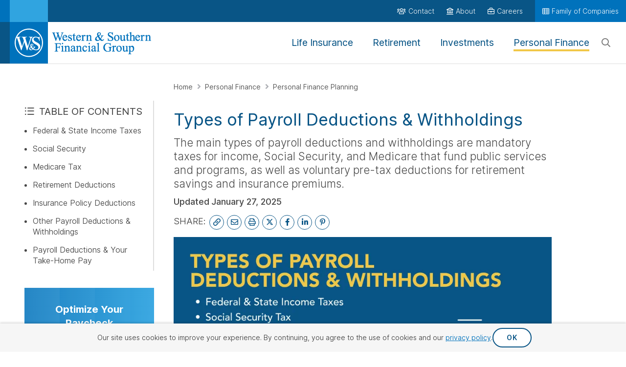

--- FILE ---
content_type: text/html; charset=utf-8
request_url: https://www.westernsouthern.com/personal-finance/types-of-payroll-deductions-and-withholdings
body_size: 56624
content:



<!DOCTYPE html>
<html lang="en" class="no-js ws-variable-fonts ws-critical-css">
<head>
    <meta charset="utf-8" />
    <meta http-equiv="X-UA-Compatible" content="IE=edge">
    <meta http-equiv="Content-type" content="text/html; charset=utf-8">
    <meta content="width=device-width, initial-scale=1.0" name="viewport" />
    <meta name="format-detection" content="telephone=no" />

                <link rel="preconnect" href="https://www.googletagmanager.com">

    <script>
        // Function to check if the browser is Chromium-based
        function isChromium() {
            return HTMLScriptElement.supports && HTMLScriptElement.supports("speculationrules")
        }

        if (isChromium()) {
            // Use Speculation Rules for Chromium-based browsers
            const script = document.createElement('script');
            script.type = 'speculationrules';
            script.text = JSON.stringify({
                "prefetch": [
                    {
                        "source": "document",
                        "where": {
                            "href_matches": [
                                "/*"
                            ]
                        },
                        "eagerness": "conservative"
                    }
                ],
                "prerender": [
                    {
                        "source": "document",
                        "where": {
                            "href_matches": [
                                "/*"
                            ]
                        },
                        "eagerness": "conservative"
                    }
                ]
            });
            document.head.appendChild(script);
        };
    </script>

    
        <script type="text/javascript">
            !(function (cfg) { function e() { cfg.onInit && cfg.onInit(i) } var S, u, D, t, n, i, C = window, x = document, w = C.location, I = "script", b = "ingestionendpoint", E = "disableExceptionTracking", A = "ai.device."; "instrumentationKey"[S = "toLowerCase"](), u = "crossOrigin", D = "POST", t = "appInsightsSDK", n = cfg.name || "appInsights", (cfg.name || C[t]) && (C[t] = n), i = C[n] || function (l) { var d = !1, g = !1, f = { initialize: !0, queue: [], sv: "7", version: 2, config: l }; function m(e, t) { var n = {}, i = "Browser"; function a(e) { e = "" + e; return 1 === e.length ? "0" + e : e } return n[A + "id"] = i[S](), n[A + "type"] = i, n["ai.operation.name"] = w && w.pathname || "_unknown_", n["ai.internal.sdkVersion"] = "javascript:snippet_" + (f.sv || f.version), { time: (i = new Date).getUTCFullYear() + "-" + a(1 + i.getUTCMonth()) + "-" + a(i.getUTCDate()) + "T" + a(i.getUTCHours()) + ":" + a(i.getUTCMinutes()) + ":" + a(i.getUTCSeconds()) + "." + (i.getUTCMilliseconds() / 1e3).toFixed(3).slice(2, 5) + "Z", iKey: e, name: "Microsoft.ApplicationInsights." + e.replace(/-/g, "") + "." + t, sampleRate: 100, tags: n, data: { baseData: { ver: 2 } }, ver: 4, seq: "1", aiDataContract: undefined } } var h = -1, v = 0, y = ["js.monitor.azure.com", "js.cdn.applicationinsights.io", "js.cdn.monitor.azure.com", "js0.cdn.applicationinsights.io", "js0.cdn.monitor.azure.com", "js2.cdn.applicationinsights.io", "js2.cdn.monitor.azure.com", "az416426.vo.msecnd.net"], k = l.url || cfg.src; if (k) { if ((n = navigator) && (~(n = (n.userAgent || "").toLowerCase()).indexOf("msie") || ~n.indexOf("trident/")) && ~k.indexOf("ai.3") && (k = k.replace(/(\/)(ai\.3\.)([^\d]*)$/, function (e, t, n) { return t + "ai.2" + n })), !1 !== cfg.cr) for (var e = 0; e < y.length; e++)if (0 < k.indexOf(y[e])) { h = e; break } var i = function (e) { var a, t, n, i, o, r, s, c, p, u; f.queue = [], g || (0 <= h && v + 1 < y.length ? (a = (h + v + 1) % y.length, T(k.replace(/^(.*\/\/)([\w\.]*)(\/.*)$/, function (e, t, n, i) { return t + y[a] + i })), v += 1) : (d = g = !0, o = k, c = (p = function () { var e, t = {}, n = l.connectionString; if (n) for (var i = n.split(";"), a = 0; a < i.length; a++) { var o = i[a].split("="); 2 === o.length && (t[o[0][S]()] = o[1]) } return t[b] || (e = (n = t.endpointsuffix) ? t.location : null, t[b] = "https://" + (e ? e + "." : "") + "dc." + (n || "services.visualstudio.com")), t }()).instrumentationkey || l.instrumentationKey || "", p = (p = p[b]) ? p + "/v2/track" : l.endpointUrl, (u = []).push((t = "SDK LOAD Failure: Failed to load Application Insights SDK script (See stack for details)", n = o, r = p, (s = (i = m(c, "Exception")).data).baseType = "ExceptionData", s.baseData.exceptions = [{ typeName: "SDKLoadFailed", message: t.replace(/\./g, "-"), hasFullStack: !1, stack: t + "\nSnippet failed to load [" + n + "] -- Telemetry is disabled\nHelp Link: https://go.microsoft.com/fwlink/?linkid=2128109\nHost: " + (w && w.pathname || "_unknown_") + "\nEndpoint: " + r, parsedStack: [] }], i)), u.push((s = o, t = p, (r = (n = m(c, "Message")).data).baseType = "MessageData", (i = r.baseData).message = 'AI (Internal): 99 message:"' + ("SDK LOAD Failure: Failed to load Application Insights SDK script (See stack for details) (" + s + ")").replace(/\"/g, "") + '"', i.properties = { endpoint: t }, n)), o = u, c = p, JSON && ((r = C.fetch) && !cfg.useXhr ? r(c, { method: D, body: JSON.stringify(o), mode: "cors" }) : XMLHttpRequest && ((s = new XMLHttpRequest).open(D, c), s.setRequestHeader("Content-type", "application/json"), s.send(JSON.stringify(o)))))) }, a = function (e, t) { g || setTimeout(function () { !t && f.core || i() }, 500), d = !1 }, T = function (e) { var n = x.createElement(I), e = (n.src = e, cfg[u]); return !e && "" !== e || "undefined" == n[u] || (n[u] = e), n.onload = a, n.onerror = i, n.onreadystatechange = function (e, t) { "loaded" !== n.readyState && "complete" !== n.readyState || a(0, t) }, cfg.ld && cfg.ld < 0 ? x.getElementsByTagName("head")[0].appendChild(n) : setTimeout(function () { x.getElementsByTagName(I)[0].parentNode.appendChild(n) }, cfg.ld || 0), n }; T(k) } try { f.cookie = x.cookie } catch (p) { } function t(e) { for (; e.length;)!function (t) { f[t] = function () { var e = arguments; d || f.queue.push(function () { f[t].apply(f, e) }) } }(e.pop()) } var r, s, n = "track", o = "TrackPage", c = "TrackEvent", n = (t([n + "Event", n + "PageView", n + "Exception", n + "Trace", n + "DependencyData", n + "Metric", n + "PageViewPerformance", "start" + o, "stop" + o, "start" + c, "stop" + c, "addTelemetryInitializer", "setAuthenticatedUserContext", "clearAuthenticatedUserContext", "flush"]), f.SeverityLevel = { Verbose: 0, Information: 1, Warning: 2, Error: 3, Critical: 4 }, (l.extensionConfig || {}).ApplicationInsightsAnalytics || {}); return !0 !== l[E] && !0 !== n[E] && (t(["_" + (r = "onerror")]), s = C[r], C[r] = function (e, t, n, i, a) { var o = s && s(e, t, n, i, a); return !0 !== o && f["_" + r]({ message: e, url: t, lineNumber: n, columnNumber: i, error: a, evt: C.event }), o }, l.autoExceptionInstrumented = !0), f }(cfg.cfg), (C[n] = i).queue && 0 === i.queue.length ? (i.queue.push(e), i.trackPageView({})) : e(); })({
                src: "https://js.monitor.azure.com/scripts/b/ai.3.gbl.min.js",
                // name: "appInsights",
                // ld: 0,
                // useXhr: 1,
                crossOrigin: "anonymous",
                // onInit: null,
                // cr: 0,
                cfg: { // Application Insights Configuration
                    connectionString: "InstrumentationKey=644b8efa-a802-441c-bae9-c9c5f53e7149;IngestionEndpoint=https://eastus-8.in.applicationinsights.azure.com/;LiveEndpoint=https://eastus.livediagnostics.monitor.azure.com/"
                }
            });
        </script>

    <script>
    function ws_onCssLoad(n){n.onload=null;n.media="all"}ws_cssAndJsServerUrl="",function(){function r(){var r,u,i;if("performance"in window&&(r=performance.getEntriesByName(window.location),r.length)){for(u=performance.now()-r[0].requestStart,i=0;i<n.length;i++)if(u<=n[i].responseTime){t(n[i]);return}t(n[2]);return}t(n[0])}function t(n){document.documentElement.dataset.wsConnectionQuality=n.name}document.documentElement.classList.remove("no-js");try{var n=[{name:"good",responseTime:"1200"},{name:"fair",responseTime:"1500"},{name:"poor",responseTime:"1800"}];r()}catch(i){console.error(i);t(n[0])}}()
    </script>

    <!-- placeholder: HeadTop --><!--START : /Views/WesternSouthern/Insights/_ClusteredArticlePreloadImage.cshtml-->
        <link rel="preload" fetchpriority="high" importance="high" href="/-/media/types-of-payroll-deductions-and-withholdings-lg.png?rev=6e95d95dcc0749e0bb7124a31b149c70&amp;hash=AE87763D054D13CDCBCC89BD0A333D31" as="image">
        <link rel="preload" fetchpriority="high" importance="high" href="/-/media/types-of-payroll-deductions-and-withholdings-sm.svg?rev=c79ce2468e454ba79ea21ff94ecd6f1d&amp;hash=87D5121B1A1BAD540B74F8A71BE5CF7B" as="image">
<!--END : /Views/WesternSouthern/Insights/_ClusteredArticlePreloadImage.cshtml-->
<!-- /place_holder: HeadTop -->
    <!-- placeholder: Analytics -->        <!-- Google Tag Manager -->
<script>
document.addEventListener('WsScriptBundleLoaded', function () {
(function(w,d,s,l,i){w[l]=w[l]||[];w[l].push({'gtm.start':
new Date().getTime(),event:'gtm.js'});var f=d.getElementsByTagName(s)[0],
j=d.createElement(s),dl=l!='dataLayer'?'&l='+l:'';j.async=true;j.src=
'https://www.googletagmanager.com/gtm.js?id='+i+dl;f.parentNode.insertBefore(j,f);
})(window,document,'script','dataLayer','GTM-KTQS585');
});
</script>        <!-- End Google Tag Manager -->
        <!-- Hotjar Tracking Code -->
<!-- Hotjar Tracking Code --> <script> (function(h,o,t,j,a,r){ h.hj=h.hj||function(){(h.hj.q=h.hj.q||[]).push(arguments)}; h._hjSettings={hjid:2703833,hjsv:6}; a=o.getElementsByTagName('head')[0]; r=o.createElement('script');r.async=1; r.src=t+h._hjSettings.hjid+j+h._hjSettings.hjsv; a.appendChild(r); })(window,document,'https://static.hotjar.com/c/hotjar-','.js?sv='); </script>        <!-- End Hotjar Tracking Code -->
<!-- /place_holder: Analytics -->
    
    <!-- placeholder: Metadata --><title>Types of Payroll Deductions &amp; Withholdings: What to Know</title>
    <meta name="description" content="Learn about the different types of payroll deductions and withholdings. Understand how these deductions work and their impact on employees&#39; take-home pay today." />
<meta property="og:title" content="Types of Payroll Deductions &amp; Withholdings: What to Know" />
<meta property="og:type" content="article" />
<meta property="og:url" content="https://www.westernsouthern.com/personal-finance/types-of-payroll-deductions-and-withholdings" />
<meta property="og:image" content="https://www.westernsouthern.com/-/media/feature/westernsouthern/metadata/social-share-images/man-researching-types-of-payroll-deductions-at-home-over-coffee-social.jpg?rev=e06ca206eb3d45d588732cb76f00b0c1" />
<meta property="og:description" content="Learn about the different types of payroll deductions and withholdings. Understand how these deductions work and their impact on employees&#39; take-home pay today." />
<meta name="twitter:card" content="summary_large_image" />
<meta name="twitter:title" content="Types of Payroll Deductions &amp; Withholdings: What to Know" />
<meta name="twitter:description" content="Learn about the different types of payroll deductions and withholdings. Understand how these deductions work and their impact on employees&#39; take-home pay today." />
<meta name="twitter:url" content="https://www.westernsouthern.com/personal-finance/types-of-payroll-deductions-and-withholdings" />
<meta name="twitter:image" content="https://www.westernsouthern.com/-/media/feature/westernsouthern/metadata/social-share-images/man-researching-types-of-payroll-deductions-at-home-over-coffee-social.jpg?rev=e06ca206eb3d45d588732cb76f00b0c1" />


    <link rel="canonical" href="https://www.westernsouthern.com/personal-finance/types-of-payroll-deductions-and-withholdings" />
    <link rel="apple-touch-icon"  sizes="152x152" href="/-/media/project/westernsouthern/images/wsfg/icons/apple-touch-icon-152x152.png?rev=9c4a746a54cb47358adccc962d95142f">
    <link rel="apple-touch-icon"  sizes="180x180" href="/-/media/project/westernsouthern/images/wsfg/icons/apple-touch-icon-180x180.png?rev=733652142cf44a17a6639975abd78da9">
    <link rel="icon"  type="image/png" sizes="32x32" href="/-/media/project/westernsouthern/images/wsfg/icons/favicon-32x32.png?rev=1189501105934ee3aea14db4b8d20298">
    <link rel="icon"  sizes="192x192" href="/-/media/project/westernsouthern/images/wsfg/icons/android-chrome-192x192.png?rev=82543e7bf3f742458e03335aeab1c853">

<link rel="mask-icon" href="/-/media/project/westernsouthern/images/wsfg/icons/safari-pinned-tab.svg?rev=238a569f5cd74ea4bd6fb0b65f6c1158" color="#0072bc">
<link rel="shortcut icon" href="/-/media/project/westernsouthern/images/wsfg/icons/favicon.ico?rev=abe27ccba21e44bc8983205526ccd9cf">
<link rel="manifest" href="/-/media/project/westernsouthern/browsersettings/wsfg/manifest.json?rev=e2bf9229bbdf4760a6600d44b824c148">
<meta name="msapplication-config" content="/-/media/project/westernsouthern/browsersettings/wsfg/browserconfig.xml?rev=8518ab1de32f4b03a995375315b7d9fb" />
<meta name="msapplication-TileColor" content="#ffffff" />
<meta name="theme-color" content="#ffffff">
<!-- /place_holder: Metadata -->
    <!-- placeholder: StructuredData --><!-- /place_holder: StructuredData -->

        <script nomodule src="/vendors/fg-loadcss/cssrelpreload.min.js"></script>


        <style>
            @charset "UTF-8";.ws-authored-content h2>a:not(.ws-btn):only-child{display:inline-block}.ws-authored-content--size_sm,.ws-authored-content--size_xs{font-size:1.2rem;line-height:1.833em}.ws-authored-content h2:not(.ws-heading--not-underlined):after{background-image:linear-gradient(90deg,#0072bc,#30a4e0);content:"";display:block;height:4px;margin-bottom:25px;margin-top:10px;width:120px;width:100px}.ws-authored-content h2:not(.ws-heading--not-underlined)[style*="text-align: center"]:after{margin-left:auto;margin-right:auto}@media (min-width:992px){.d-md-none{display:none!important}}.ws-authored-content ol,.ws-authored-content ul{margin:0 0 25px}.ws-authored-content ul:last-child{margin-bottom:0}@media (min-width:992px){.d-md-block{display:block!important}}.ws-section__item--theme_gray{background:#f6f6f6;color:#484848}.ws-section__item--margin-top_off{margin-top:0}.ws-section__item--margin-bottom_md{margin-bottom:25px}.ws-section__item--padding-horizontal_off{padding-left:0;padding-right:0}.ws-video{display:block;position:relative}.ws-video__image{width:100%}.ws-inline-video-container{background-color:#000;margin-bottom:25px}.ws-inline-video-container:not(.ws-inline-video-container--vertical) .ws-video__inline-image-wrapper{margin-left:-25px;margin-right:-25px;margin-top:-20px;padding-top:calc(56.25% + 28.125px);position:relative}.ws-inline-video-container:not(.ws-inline-video-container--vertical) .ws-video__inline-image-wrapper .ws-video__image{margin-bottom:0;max-height:100%;object-fit:contain;padding-left:25px;padding-right:25px;position:absolute;top:50%;transform:translateY(-50%);width:100%!important}@media (min-width:768px){.ws-inline-video-container:not(.ws-inline-video-container--vertical) .ws-video__inline-image-wrapper{margin-left:-50px;margin-right:-50px;margin-top:-40px;padding-top:calc(56.25% + 56.25px)}.ws-inline-video-container:not(.ws-inline-video-container--vertical) .ws-video__inline-image-wrapper .ws-video__image{padding-left:50px;padding-right:50px}}@media (min-width:992px){.ws-inline-video-container:not(.ws-inline-video-container--vertical) .ws-video__inline-image-wrapper{margin-left:0;margin-right:0;margin-top:0;padding-top:56.25%}.ws-inline-video-container:not(.ws-inline-video-container--vertical) .ws-video__inline-image-wrapper .ws-video__image{padding-left:0;padding-right:0}}.ws-video__icon{border:6px solid #fff;border-radius:50%;box-shadow:0 1px 4px 0 rgba(0,0,0,.5);height:120px;left:50%;opacity:.7;position:absolute;top:50%;transform:translateX(-50%) translateY(-50%) scale(1);width:120px}.ws-video__icon:before{border-bottom:25px solid transparent;border-left:40px solid #fff;border-top:25px solid transparent;content:"";filter:drop-shadow(0 1px 4px rgba(0,0,0,.5));height:0;left:50%;position:absolute;top:50%;transform:translateX(-35%) translateY(-50%);width:0}.ws-cta-block__wrapper.ws-cta-block__wrapper--text-only .ws-cta-block__content{text-align:center}.ws-cta-block__content{flex-grow:1;margin:25px 40px 40px;text-align:center}@media (min-width:992px){.ws-cta-block__content{margin:25px 50px;text-align:left}}.ws-cta-block__content .ws-cta-block__content-message{color:#484848}@media (min-width:992px){.ws-cta-block--layout_article .ws-cta-block__content{margin:25px 40px 40px;text-align:center}}@media (min-width:1200px){.ws-cta-block--layout_article .ws-cta-block__content{margin:25px 50px;text-align:left}}.ws-accordion__details:not(.ws-accordion__details--theme_megamenu){display:block}.ws-accordion__details--vertical-padding{padding-bottom:25px}@media (min-width:992px){.col-md-3{flex:0 0 auto;width:25%}.col-md-6{flex:0 0 auto;width:50%}.col-md-8{flex:0 0 auto;width:66.66666667%}.col-md-9{flex:0 0 auto;width:75%}}:root{--bs-blue:#0d6efd;--bs-indigo:#6610f2;--bs-purple:#6f42c1;--bs-pink:#d63384;--bs-red:#dc3545;--bs-orange:#fd7e14;--bs-yellow:#ffc107;--bs-green:#198754;--bs-teal:#20c997;--bs-cyan:#0dcaf0;--bs-black:#000;--bs-white:#fff;--bs-gray:#6c757d;--bs-gray-dark:#343a40;--bs-gray-100:#f8f9fa;--bs-gray-200:#e9ecef;--bs-gray-300:#dee2e6;--bs-gray-400:#ced4da;--bs-gray-500:#adb5bd;--bs-gray-600:#6c757d;--bs-gray-700:#495057;--bs-gray-800:#343a40;--bs-gray-900:#212529;--bs-primary:#0072bc;--bs-secondary:#f06c33;--bs-success:#00ae00;--bs-info:#0dcaf0;--bs-warning:#ffc107;--bs-danger:#dc3545;--bs-light:#dedede;--bs-dark:#949494;--bs-primary-rgb:0,114,188;--bs-secondary-rgb:240,108,51;--bs-success-rgb:0,174,0;--bs-info-rgb:13,202,240;--bs-warning-rgb:255,193,7;--bs-danger-rgb:220,53,69;--bs-light-rgb:222,222,222;--bs-dark-rgb:148,148,148;--bs-primary-text-emphasis:#002e4b;--bs-secondary-text-emphasis:#602b14;--bs-success-text-emphasis:#004600;--bs-info-text-emphasis:#055160;--bs-warning-text-emphasis:#664d03;--bs-danger-text-emphasis:#58151c;--bs-light-text-emphasis:#495057;--bs-dark-text-emphasis:#495057;--bs-primary-bg-subtle:#cce3f2;--bs-secondary-bg-subtle:#fce2d6;--bs-success-bg-subtle:#ccefcc;--bs-info-bg-subtle:#cff4fc;--bs-warning-bg-subtle:#fff3cd;--bs-danger-bg-subtle:#f8d7da;--bs-light-bg-subtle:#fcfcfd;--bs-dark-bg-subtle:#ced4da;--bs-primary-border-subtle:#99c7e4;--bs-secondary-border-subtle:#f9c4ad;--bs-success-border-subtle:#99df99;--bs-info-border-subtle:#9eeaf9;--bs-warning-border-subtle:#ffe69c;--bs-danger-border-subtle:#f1aeb5;--bs-light-border-subtle:#e9ecef;--bs-dark-border-subtle:#adb5bd;--bs-white-rgb:255,255,255;--bs-black-rgb:0,0,0;--bs-font-sans-serif:system-ui,-apple-system,"Segoe UI",Roboto,"Helvetica Neue","Noto Sans","Liberation Sans",Arial,sans-serif,"Apple Color Emoji","Segoe UI Emoji","Segoe UI Symbol","Noto Color Emoji";--bs-font-monospace:SFMono-Regular,Menlo,Monaco,Consolas,"Liberation Mono","Courier New",monospace;--bs-gradient:linear-gradient(180deg,hsla(0,0%,100%,.15),hsla(0,0%,100%,0));--bs-body-font-family:sans-serif;--bs-body-font-size:1rem;--bs-body-font-weight:400;--bs-body-line-height:1.5;--bs-body-color:#212529;--bs-body-color-rgb:33,37,41;--bs-body-bg:#fff;--bs-body-bg-rgb:255,255,255;--bs-emphasis-color:#000;--bs-emphasis-color-rgb:0,0,0;--bs-secondary-color:rgba(33,37,41,.75);--bs-secondary-color-rgb:33,37,41;--bs-secondary-bg:#e9ecef;--bs-secondary-bg-rgb:233,236,239;--bs-tertiary-color:rgba(33,37,41,.5);--bs-tertiary-color-rgb:33,37,41;--bs-tertiary-bg:#f8f9fa;--bs-tertiary-bg-rgb:248,249,250;--bs-heading-color:inherit;--bs-link-color:#0072bc;--bs-link-color-rgb:0,114,188;--bs-link-decoration:underline;--bs-link-hover-color:#005b96;--bs-link-hover-color-rgb:0,91,150;--bs-code-color:#d63384;--bs-highlight-color:#212529;--bs-highlight-bg:#fff3cd;--bs-border-width:1px;--bs-border-style:solid;--bs-border-color:#dee2e6;--bs-border-color-translucent:rgba(0,0,0,.175);--bs-border-radius:0.375rem;--bs-border-radius-sm:0.25rem;--bs-border-radius-lg:0.5rem;--bs-border-radius-xl:1rem;--bs-border-radius-xxl:2rem;--bs-border-radius-2xl:var(--bs-border-radius-xxl);--bs-border-radius-pill:50rem;--bs-box-shadow:0 0.5rem 1rem rgba(0,0,0,.15);--bs-box-shadow-sm:0 0.125rem 0.25rem rgba(0,0,0,.075);--bs-box-shadow-lg:0 1rem 3rem rgba(0,0,0,.175);--bs-box-shadow-inset:inset 0 1px 2px rgba(0,0,0,.075);--bs-focus-ring-width:0.25rem;--bs-focus-ring-opacity:0.25;--bs-focus-ring-color:rgba(0,114,188,.25);--bs-form-valid-color:#00ae00;--bs-form-valid-border-color:#00ae00;--bs-form-invalid-color:#dc3545;--bs-form-invalid-border-color:#dc3545;--bs-breakpoint-xs:0;--bs-breakpoint-sm:768px;--bs-breakpoint-md:992px;--bs-breakpoint-lg:1200px;--bs-breakpoint-xl:1400px}.row{--bs-gutter-x:1.5rem;--bs-gutter-y:0;display:flex;flex-wrap:wrap;margin-left:calc(var(--bs-gutter-x)*-.5);margin-right:calc(var(--bs-gutter-x)*-.5);margin-top:calc(var(--bs-gutter-y)*-1)}.row>*{flex-shrink:0;margin-top:var(--bs-gutter-y);max-width:100%;padding-left:calc(var(--bs-gutter-x)*.5);padding-right:calc(var(--bs-gutter-x)*.5);width:100%}.col-6{flex:0 0 auto;width:50%}.col-12{flex:0 0 auto;width:100%}@media (min-width:768px){.col-sm-6{flex:0 0 auto;width:50%}}@media (min-width:992px){.col-md-1{flex:0 0 auto;width:8.33333333%}.col-md-3{flex:0 0 auto;width:25%}.col-md-6{flex:0 0 auto;width:50%}.col-md-8{flex:0 0 auto;width:66.66666667%}.col-md-9{flex:0 0 auto;width:75%}}.nav-link{background:none;border:0;color:var(--bs-nav-link-color);display:block;font-size:var(--bs-nav-link-font-size);font-weight:var(--bs-nav-link-font-weight);padding:var(--bs-nav-link-padding-y) var(--bs-nav-link-padding-x);text-decoration:none}*,:after,:before{box-sizing:border-box}@media (prefers-reduced-motion:no-preference){:root{scroll-behavior:smooth}}body{background-color:var(--bs-body-bg);color:var(--bs-body-color);font-family:var(--bs-body-font-family);font-size:var(--bs-body-font-size);font-weight:var(--bs-body-font-weight);line-height:var(--bs-body-line-height);margin:0;text-align:var(--bs-body-text-align)}h1,h2{color:var(--bs-heading-color);font-weight:500;line-height:1.2;margin-bottom:.5rem;margin-top:0}h1{font-size:calc(1.375rem + 1.5vw)}@media (min-width:1200px){h1{font-size:2.5rem}}h2{font-size:calc(1.325rem + .9vw)}@media (min-width:1200px){h2{font-size:2rem}}p{margin-bottom:1rem}ol,ul{margin-bottom:1rem;margin-top:0;padding-left:2rem}ul ul{margin-bottom:0}strong{font-weight:bolder}sup{font-size:.75em;line-height:0;position:relative;top:-.5em;vertical-align:baseline}a{color:rgba(var(--bs-link-color-rgb),var(--bs-link-opacity,1))}img{vertical-align:middle}label{display:inline-block}button{border-radius:0}button,input{font-family:inherit;font-size:inherit;line-height:inherit}button{text-transform:none}::-webkit-datetime-edit-day-field,::-webkit-datetime-edit-fields-wrapper,::-webkit-datetime-edit-hour-field,::-webkit-datetime-edit-minute,::-webkit-datetime-edit-month-field,::-webkit-datetime-edit-text,::-webkit-datetime-edit-year-field{padding:0}::-webkit-inner-spin-button{height:auto}::-webkit-color-swatch-wrapper{padding:0}::file-selector-button{font:inherit}iframe{border:0}summary{display:list-item}.d-block{display:block!important}.d-none{display:none!important}@media (min-width:992px){.d-md-block{display:block!important}.d-md-none{display:none!important}}:host,:root{--fa-font-solid:normal 900 1em/1 "Font Awesome 6 Pro"}@font-face{font-display:block;font-family:Font Awesome\ 6 Pro;font-style:normal;font-weight:900;src:url(/vendors/fontawesome-pro-6.7.2-web/webfonts/fa-solid-900.woff2) format("woff2"),url(/vendors/fontawesome-pro-6.7.2-web/webfonts/fa-solid-900.ttf) format("truetype")}.fa-solid,.fas{font-weight:900}:host,:root{--fa-font-regular:normal 400 1em/1 "Font Awesome 6 Pro"}@font-face{font-display:block;font-family:Font Awesome\ 6 Pro;font-style:normal;font-weight:400;src:url(/vendors/fontawesome-pro-6.7.2-web/webfonts/fa-regular-400.woff2) format("woff2"),url(/vendors/fontawesome-pro-6.7.2-web/webfonts/fa-regular-400.ttf) format("truetype")}.fa-regular{font-weight:400}:host,:root{--fa-style-family-classic:"Font Awesome 6 Pro";--fa-font-light:normal 300 1em/1 "Font Awesome 6 Pro"}@font-face{font-display:block;font-family:Font Awesome\ 6 Pro;font-style:normal;font-weight:300;src:url(/vendors/fontawesome-pro-6.7.2-web/webfonts/fa-light-300.woff2) format("woff2"),url(/vendors/fontawesome-pro-6.7.2-web/webfonts/fa-light-300.ttf) format("truetype")}.fa-light,.fal{font-weight:300}:host,:root{--fa-style-family-brands:"Font Awesome 6 Brands";--fa-font-brands:normal 400 1em/1 "Font Awesome 6 Brands"}@font-face{font-display:block;font-family:Font Awesome\ 6 Brands;font-style:normal;font-weight:400;src:url(/vendors/fontawesome-pro-6.7.2-web/webfonts/fa-brands-400.woff2) format("woff2"),url(/vendors/fontawesome-pro-6.7.2-web/webfonts/fa-brands-400.ttf) format("truetype")}.fa-brands{font-weight:400}.fa-linkedin-in{--fa:"\f0e1"}.fa-facebook-f{--fa:"\f39e"}.fa-x-twitter{--fa:"\e61b"}.fa-pinterest-p{--fa:"\f231"}.fa-brands,.fa-light,.fa-regular,.fa-solid,.fal,.fas{display:var(--fa-display,inline-block);font-style:normal;line-height:1}.fa-brands:before,.fa-light:before,.fa-regular:before,.fa-solid:before,.fal:before,.fas:before{content:var(--fa)}.fa-light,.fa-regular,.fa-solid,.fal,.fas{font-family:Font Awesome\ 6 Pro}.fa-brands{font-family:Font Awesome\ 6 Brands}.fa-5x{font-size:5em}.fa-users{--fa:"\f0c0";--fa--fa:"\f0c0\f0c0"}.fa-umbrella-beach{--fa:"\f5ca";--fa--fa:"\f5ca\f5ca"}.fa-chart-pie-alt{--fa:"\f64e";--fa--fa:"\f64e\f64e"}.fa-chart-bar{--fa:"\f080";--fa--fa:"\f080\f080"}.fa-check-circle{--fa:"\f058";--fa--fa:"\f058\f058"}.fa-newspaper{--fa:"\f1ea";--fa--fa:"\f1ea\f1ea"}.fa-arrow-right{--fa:"\f061";--fa--fa:"\f061\f061"}.fa-heart{--fa:"\f004";--fa--fa:"\f004\f004"}.fa-table-cells{--fa:"\f00a";--fa--fa:"\f00a\f00a"}.fa-envelope{--fa:"\f0e0";--fa--fa:"\f0e0\f0e0"}.fa-landmark{--fa:"\f66f";--fa--fa:"\f66f\f66f"}.fa-calculator{--fa:"\f1ec";--fa--fa:"\f1ec\f1ec"}.fa-link{--fa:"\f0c1";--fa--fa:"\f0c1\f0c1"}.fa-magnifying-glass{--fa:"\f002";--fa--fa:"\f002\f002"}.fa-list-ul{--fa:"\f0ca";--fa--fa:"\f0ca\f0ca"}.fa-book{--fa:"\f02d";--fa--fa:"\f02d\f02d"}.fa-briefcase{--fa:"\f0b1";--fa--fa:"\f0b1\f0b1"}.fa-print{--fa:"\f02f";--fa--fa:"\f02f\f02f"}body{line-height:1.42857143;overflow-x:hidden;position:relative}h1,h2{margin:0}p{margin-top:0}p:last-child{margin-bottom:0}ol,ul{margin-top:15px}label{font-weight:inherit;margin-bottom:0}button{background:none;border:none;color:inherit;padding:0;text-decoration:none}button,input{font:inherit;margin:0}input[type=tel]{appearance:none}a{text-decoration:none}a:after,a:before{display:inline-block;text-decoration:underline;text-decoration:none}button:after,button:before{display:inline-block;text-decoration:underline;text-decoration:none}strong{font-weight:700;font-weight:var(--font-weight-bold)}html:not(.no-js):not([data-ws-connection-quality=good]) [data-ws-connection-quality-threshold=good]:not(.ws-article__body).ws-connection-quality--visibility_hidden,html:not(.no-js):not([data-ws-connection-quality=good]):not([data-ws-connection-quality=fair]) [data-ws-connection-quality-threshold=fair]:not(.ws-article__body).ws-connection-quality--visibility_hidden,html:not(.no-js):not([data-ws-connection-quality]) :not(.ws-article__body).ws-connection-quality--visibility_hidden{visibility:hidden}html:not(.no-js):not([data-ws-connection-quality=good]) [data-ws-connection-quality-threshold=good]:not(.ws-article__body):not(.ws-connection-quality--visibility_hidden)[data-ws-connection-quality-threshold],html:not(.no-js):not([data-ws-connection-quality=good]):not([data-ws-connection-quality=fair]) [data-ws-connection-quality-threshold=fair]:not(.ws-article__body):not(.ws-connection-quality--visibility_hidden)[data-ws-connection-quality-threshold],html:not(.no-js):not([data-ws-connection-quality]) :not(.ws-article__body):not(.ws-connection-quality--visibility_hidden)[data-ws-connection-quality-threshold]{display:none}@media (prefers-reduced-motion:no-preference){:root{scroll-behavior:auto}}:root{--font-family-open-sans:Open Sans,Helvetica,Tahoma,sans-serif;--font-family-roboto:Roboto,Helvetica,Tahoma,sans-serif;--font-family-georgia-serif:Georgia,Times New Roman,Times,serif;--font-weight-light:300;--font-weight-normal-body:400;--font-weight-normal-heading:400;--font-weight-medium:500;--font-weight-medium-bold:600;--font-weight-bold:700;--font-weight-extra-bold:900}.ws-variable-fonts{--font-family-open-sans:Helvetica,Tahoma,sans-serif;--font-family-roboto:Helvetica,Tahoma,sans-serif;--font-weight-normal-body:360;--font-weight-normal-heading:430;--font-weight-medium:520;--font-weight-medium-bold:560;--font-weight-bold:600}.ws-variable-fonts[data-ws-connection-quality=good]{--font-family-open-sans:"WS Variable",Helvetica,Tahoma,sans-serif;--font-family-roboto:"WS Variable",Helvetica,Tahoma,sans-serif}.ws-section{margin:0 auto;max-width:1920px;width:100%}.ws-section__item{padding:50px 25px;position:relative}@media (min-width:768px){.ws-section__item{padding:50px}}@media (min-width:1500px){.ws-section__item{padding:50px calc(50% - 700px)}}.ws-section__item--theme_dark-solid{background-color:#095586;color:#fff}.ws-section__item--padding-vertical_off{padding-bottom:0;padding-top:0}.ws-btn{background:#cb4e05;border:2px solid #cb4e05;border-radius:50px;display:inline-block;font-family:Roboto,Helvetica,Tahoma,sans-serif;font-family:var(--font-family-roboto);font-size:1.4rem;font-weight:700;font-weight:var(--font-weight-bold);letter-spacing:.5px;line-height:1.4em;min-width:160px;padding:11px;position:relative;text-align:center;text-transform:uppercase;vertical-align:middle;z-index:0}.ws-btn,.ws-btn:visited{color:#fff;text-decoration:none}.ws-btn.ws-btn--theme_light,.ws-btn.ws-btn--theme_light:visited{background-color:#fff;border-color:#095586;color:#095586}.ws-btn[class*=ws-btn--theme_custom]{background:var(--btn-bg-color);border:2px solid var(--btn-border-color)}.ws-btn[class*=ws-btn--theme_custom],.ws-btn[class*=ws-btn--theme_custom]:visited{color:var(--btn-text-color);text-decoration:none}@media (min-width:1200px){.ws-btn{min-width:205px}}.ws-btn--secondary,.ws-btn--secondary:visited{background-color:transparent;border:2px solid #095586;color:#095586}.ws-btn--inline-wrapper{margin-bottom:-25px}@media (min-width:480px){.ws-btn--inline-wrapper{align-items:center;display:flex;flex-wrap:wrap;margin-left:-12.5px;margin-right:-12.5px}}.ws-btn--inline{margin-bottom:25px;width:100%}@media (min-width:480px){.ws-btn--inline{display:inline-block;margin-left:12.5px;margin-right:12.5px;width:auto}}.ws-btn--size_sm{line-height:1.75em;min-width:0;padding-bottom:6px;padding-top:6px;white-space:nowrap}.ws-btn-animation--shimmer{overflow:hidden;position:relative}.ws-btn-animation--shimmer:before{animation:shimmer 11s linear infinite;background:linear-gradient(90deg,transparent,hsla(0,0%,100%,.4),transparent);content:"";height:100%;left:0;position:absolute;top:0;transform:translateX(-100%) skewX(-20deg);width:50%}@keyframes shimmer{0%{transform:translateX(-100%) skewX(-20deg)}9.09%{transform:translateX(200%) skewX(-20deg)}to{transform:translateX(200%) skewX(-20deg)}}.ws-circular-image__image{height:auto;left:0;position:absolute;top:50%;transform:translate3d(0,-50%,0);width:100%}.ws-dialog{display:none;opacity:0}html:not(.ws-css-loaded) .ws-form__fields{visibility:hidden}.ws-full-width-image{overflow:hidden}@media (min-width:768px){.ws-full-width-image{display:block;width:100%}}.ws-full-width-image img{height:auto;width:100%}@media (min-width:768px){.ws-full-width-image img{left:50%;position:relative;transform:translateX(-50%);width:137.1428571429%}}@media (min-width:1400px){.ws-full-width-image img{width:1920px}}.ws-full-width-image.ws-full-width-image--aspect-ratio_fixed{display:block;position:relative}.ws-full-width-image.ws-full-width-image--aspect-ratio_fixed img{left:0;position:absolute;top:0}@media (min-width:768px){.ws-full-width-image.ws-full-width-image--aspect-ratio_fixed img{left:50%}}.ws-full-width-image.ws-full-width-image--max-width_container img{width:100%}.ws-hero--size_sm .ws-full-width-image--aspect-ratio_fixed{padding-bottom:48.2398956975%}@media (min-width:768px){.ws-hero--size_sm .ws-full-width-image--aspect-ratio_fixed{padding-bottom:30.0714285714%}}@media (min-width:1400px){.ws-hero--size_sm .ws-full-width-image--aspect-ratio_fixed{padding-bottom:421px}}@media (min-width:768px){.ws-hero--size_sm .ws-full-width-image--aspect-ratio_fixed.ws-full-width-image--max-width_container{padding-bottom:21.9270833333%}}@media (min-width:1400px){.ws-hero--size_sm .ws-full-width-image--aspect-ratio_fixed.ws-full-width-image--max-width_container{padding-bottom:21.9270833333%}}.ws-hero--size_md .ws-full-width-image--aspect-ratio_fixed{padding-bottom:58.6701434159%}@media (min-width:768px){.ws-hero--size_md .ws-full-width-image--aspect-ratio_fixed{padding-bottom:40%}}@media (min-width:1400px){.ws-hero--size_md .ws-full-width-image--aspect-ratio_fixed{padding-bottom:560px}}@media (min-width:768px){.ws-hero--size_md .ws-full-width-image--aspect-ratio_fixed.ws-full-width-image--max-width_container{padding-bottom:29.1666666667%}}@media (min-width:1400px){.ws-hero--size_md .ws-full-width-image--aspect-ratio_fixed.ws-full-width-image--max-width_container{padding-bottom:29.1666666667%}}.ws-icon:not(.lazyload){display:inline-block;font-family:Font Awesome\ 6 Brands,Font Awesome\ 6 Pro,Font Awesome\ 6 Pro Fallback!important;font-style:normal;font-weight:400;font-weight:300;line-height:1}.ws-authored-content img{display:block;margin-bottom:25px;margin-left:auto;margin-right:auto;max-width:100%}header~.ws-main-content{padding-top:71px}@media (min-width:992px){header~.ws-main-content{padding-top:131px}}.ws-banner--position_top~.ws-main-content,.ws-nav--simplified.ws-nav--no-top~.ws-banner--position_top~.ws-main-content{padding-top:0}.ws-body--minified-header:not(.ws-body--fixed-nav) .ws-main-content{padding-top:71px}@media (min-width:992px){.ws-body--minified-header:not(.ws-body--fixed-nav) .ws-main-content{padding-top:0}}.ws-rte-content--size_xs{font-size:1rem;line-height:1.8em}@media (min-width:768px){.ws-rte-content--size_xs{font-size:1.2rem;line-height:1.833em}}.ws-rte-placeholder-content{clear:both;margin-bottom:25px}.ws-clustered-table-of-contents~.ws-rte-placeholder-content{clear:none}body,html{color:#484848;font-family:Open Sans,Helvetica,Tahoma,sans-serif;font-family:var(--font-family-open-sans);font-size:10px;font-weight:400;font-weight:var(--font-weight-normal-body)}a{color:#0072bc}a:visited{color:#848}a{text-decoration:underline}a:visited{text-decoration:underline dotted}.ws-authored-content:after{clear:both;content:"";display:block}.ws-authored-content ol{margin:0 0 25px}.ws-authored-content p:not([class*=ws-margin-]){margin-bottom:25px}.ws-authored-content p:not([class*=ws-margin-]):last-child{margin-bottom:0}.ws-authored-content,.ws-authored-content li,.ws-authored-content p{font-size:1.6rem;line-height:1.75}.ws-authored-content--size_sm,.ws-authored-content--size_xs,.ws-authored-content--size_xs p{font-size:1.2rem;line-height:1.833em}@media (min-width:768px){.ws-authored-content--size_sm{font-size:1.4rem;line-height:1.857em}}.ws-paragraph--spaced:not(:first-child):before{content:"•";display:inline-block;margin:0 8px 0 5px}.ws-authored-content h2,.ws-heading{color:#095586;display:block;font-family:Roboto,Helvetica,Tahoma,sans-serif;font-family:var(--font-family-roboto);font-size:2.4rem;font-weight:400;font-weight:var(--font-weight-normal-heading);line-height:1.25em}@media (min-width:768px){.ws-authored-content h2,.ws-heading{font-size:2.8rem;line-height:1.25em}}.ws-heading--size_xl{font-size:3rem;line-height:1.25em}@media (min-width:768px){.ws-heading--size_xl{font-size:3.4rem;line-height:1.25em}}.ws-authored-content h2.ws-heading--not-underlined{margin-bottom:15px}.ws-body sup{font-size:.65em}.ws-article .ws-section__item--article-header{padding-bottom:0}.ws-article .ws-article-header .ws-article-header--padding_off{padding-top:0}.ws-article .ws-article__section--header{display:flex;flex-direction:column-reverse}.ws-article .ws-article__header:has(.ws-heading){margin-bottom:15px}@media (min-width:992px){.ws-article .ws-article__header:has(.ws-heading){margin-bottom:10px}}.ws-article .ws-minified-header-placeholder.sticky .ws-article__header,.ws-article .ws-minified-header.sticky .ws-article__header{align-items:center;display:flex;flex-direction:row-reverse}.ws-article .ws-minified-header-placeholder.sticky .ws-article__header .ws-article__heading,.ws-article .ws-minified-header.sticky .ws-article__header .ws-article__heading{flex-grow:1;margin-bottom:0}.ws-article .ws-minified-header-placeholder.sticky .ws-article__header .ws-heading,.ws-article .ws-minified-header.sticky .ws-article__header .ws-heading{overflow:hidden;text-overflow:ellipsis;white-space:nowrap}.ws-article .ws-minified-header-placeholder.sticky .ws-article__header .ws-minified-header__content,.ws-article .ws-minified-header.sticky .ws-article__header .ws-minified-header__content{white-space:nowrap}.ws-article .ws-minified-header-placeholder.sticky .ws-article__header .ws-megamenu__logo-icon--sticky-page-intro,.ws-article .ws-minified-header-placeholder.sticky .ws-article__header .ws-nav__logo-icon--sticky-page-intro,.ws-article .ws-minified-header.sticky .ws-article__header .ws-megamenu__logo-icon--sticky-page-intro,.ws-article .ws-minified-header.sticky .ws-article__header .ws-nav__logo-icon--sticky-page-intro{top:calc(50% - 10px)}@media (min-width:768px){.ws-article .ws-minified-header-placeholder.sticky .ws-article__header .ws-megamenu__logo-icon--sticky-page-intro,.ws-article .ws-minified-header-placeholder.sticky .ws-article__header .ws-nav__logo-icon--sticky-page-intro,.ws-article .ws-minified-header.sticky .ws-article__header .ws-megamenu__logo-icon--sticky-page-intro,.ws-article .ws-minified-header.sticky .ws-article__header .ws-nav__logo-icon--sticky-page-intro{top:calc(50% - 16px)}}.ws-article .ws-article__heading{padding-bottom:2px}.ws-article .ws-article__teaser.ws-authored-content{font-family:Roboto,Helvetica,Tahoma,sans-serif;font-family:var(--font-family-roboto);font-size:19px;font-weight:300;font-weight:var(--font-weight-light);line-height:1.05263;margin-bottom:10px}@media (min-width:992px){.ws-article .ws-article__teaser.ws-authored-content{font-size:2.25rem;line-height:1.25}}.ws-article .ws-article__header-author-name-group{font-size:1.2rem;line-height:1.833em;margin-bottom:10px}@media (min-width:768px){.ws-article .ws-article__header-author-name-group{font-size:1.4rem;line-height:1.857em}}.ws-article .ws-article__header-author-name{font-family:Roboto,Helvetica,Tahoma,sans-serif;font-family:var(--font-family-roboto);font-size:14px;font-weight:500;font-weight:var(--font-weight-medium)}@media (min-width:992px){.ws-article .ws-article__header-author-name{font-size:18px}}.ws-article .ws-article__sub-header-group{display:flex;flex-direction:column;justify-content:space-between}@media (min-width:992px){.ws-article .ws-article__sub-header-group{align-items:center;flex-direction:row}}.ws-article .ws-article__sub-header-group-item{margin-bottom:10px}@media (min-width:992px){.ws-article .ws-article__sub-header-group-item{margin-bottom:0}.ws-article .ws-article__header-share{margin-top:5px}}.ws-article .ws-article__image{margin:25px 0}.ws-article .ws-article__image .ws-full-width-image{padding-bottom:48.2398956975%}@media (min-width:768px){.ws-article .ws-article__image .ws-full-width-image{padding-bottom:30.0714285714%}}@media (min-width:1400px){.ws-article .ws-article__image .ws-full-width-image{padding-bottom:30.0714285714%}}.ws-article .ws-article__body{margin-top:15px;padding-top:0}.ws-article__featured-article .ws-article__featured-article-content .ws-article__featured-article-content__subheading .ws-article__header-author-name{font-family:Roboto,Helvetica,Tahoma,sans-serif;font-family:var(--font-family-roboto);font-size:14px;font-weight:500;font-weight:var(--font-weight-medium)}@media (min-width:992px){.ws-article__featured-article .ws-article__featured-article-content .ws-article__featured-article-content__subheading .ws-article__header-author-name{font-size:18px}}@media (max-width:991px){.ws-clustered-table-of-contents__col{display:none!important}}@media (min-width:992px){.ws-clustered-table-of-contents__col{align-items:flex-start}}.ws-clustered-article-breadcrumb{margin:0 -25px}@media (max-width:767px){.ws-clustered-article-breadcrumb .ws-section--breadcrumbs:before{left:-5px;right:-5px}}@media (min-width:768px){.ws-clustered-article-breadcrumb{margin:9px -50px}}@media (min-width:1500px){.ws-clustered-article-breadcrumb{margin:0}}.ws-section--breadcrumbs .ws-section__item{padding-bottom:10px;padding-top:10px}@media (min-width:768px){.ws-section--breadcrumbs .ws-section__item{padding-bottom:25px;padding-top:25px}}.ws-breadcrumbs{list-style:none;margin:0;padding:0}@media (max-width:767px){.ws-breadcrumbs{white-space:nowrap}.ws-breadcrumbs li:last-child{margin-right:50px}}.ws-breadcrumbs__item{color:#095586;display:inline-block;font-size:1.4rem;font-weight:600;font-weight:var(--font-weight-medium-bold);line-height:1.857em;word-wrap:break-word}.ws-breadcrumbs__item:after{color:#aeb0b5;content:"\f105";display:inline-block;font-family:Font Awesome\ 6 Pro,Font Awesome\ 6 Pro Fallback!important;font-size:1.6rem;font-style:normal;font-weight:400;font-weight:900;line-height:1;margin:0 5px;width:8px}.ws-breadcrumbs__item:last-child:after{display:none}.ws-breadcrumbs__link{font-weight:400;font-weight:var(--font-weight-normal-body)}.ws-breadcrumbs__link,.ws-breadcrumbs__link:visited{color:#484848;text-decoration:none}@media (max-width:767px){.ws-section--breadcrumbs{border-bottom:1px solid #dedede;margin-bottom:15px;overflow-x:auto}}@media (max-width:767px) and (hover:none){.ws-section--breadcrumbs{-ms-overflow-style:none;scrollbar-width:none}}@media (max-width:767px) and (hover:none){.ws-section--breadcrumbs::-webkit-scrollbar{display:none}}@media (max-width:767px){.ws-section--breadcrumbs:before{box-shadow:inset -120px 0 35px -77px #fff;content:" ";font-size:1.4rem;left:0;line-height:1.857em;padding:10px 0 9px;position:absolute;right:0;z-index:1}}.ws-content{max-width:100%}.ws-content__item{margin-bottom:25px}.ws-content__item:last-child{margin-bottom:0}.ws-content-block__category-accordion{position:static}.ws-content-block__category-accordion .ws-content-block__category-header{font-family:Roboto,Helvetica,Tahoma,sans-serif;font-family:var(--font-family-roboto)}.ws-content-block__category-accordion .ws-content-block__content{padding:0}@media (min-width:992px){.ws-content-block__category-accordion .ws-content-block__content{display:block}}.ws-content-block__category-accordion .ws-accordion__mobile-header--collapsible:after,.ws-content-block__category-accordion .ws-accordion__mobile-header--collapsible:before{float:left}@media (min-width:992px){.ws-content-block__category-accordion .ws-accordion__mobile-header--collapsible{display:none}}.ws-content-block__category-accordion.ws-content-block__category-accordion--megamenu .ws-content-block__category-header{font-size:22px;line-height:36px;margin:0;padding:15px;position:static}.ws-content-block__category-accordion.ws-content-block__category-accordion--megamenu .ws-content-block__category-header:after{display:none}.ws-content-block__category-accordion.ws-content-block__category-accordion--megamenu .ws-content-block__category-header .ws-content-block__header-content{display:flex;padding:0;width:100%}.ws-content-block__category-accordion.ws-content-block__category-accordion--megamenu .ws-content-block__category-header .ws-content-block__header-content i:not(.ws-accordion__custom-icon){line-height:36px}.ws-content-block__category-accordion.ws-content-block__category-accordion--megamenu .ws-content-block__category-header .ws-content-block__header-content i:not(.ws-accordion__custom-icon):first-of-type{font-size:24px;margin-right:10px}.ws-content-block__category-accordion.ws-content-block__category-accordion--megamenu .ws-content-block__category-header .ws-content-block__header-content i:not(.ws-accordion__custom-icon):last-of-type{font-size:16px;margin-left:auto}.ws-content-block__category-accordion.ws-content-block__category-accordion--megamenu .ws-content-block__category-header .ws-content-block__header-content i:not(.ws-accordion__custom-icon):last-of-type:before{content:"\f078"}.ws-cta-block .ws-cta-block__wrapper{background-color:#f6f6f6}.ws-cta-block__wrapper{align-items:center;display:flex;flex-direction:column}@media (min-width:992px){.ws-cta-block__wrapper{flex-direction:row}}.ws-cta-block__wrapper.ws-cta-block__wrapper--text-only{justify-content:center}.ws-cta-block__form{align-self:stretch;height:100%;overflow-x:hidden;overflow-y:hidden}.ws-cta-block__form--hidden{display:none!important}.ws-cta-block--layout_article{padding:1px 0}.ws-cta-block--layout_article:not([class*=ws-section__item--theme_dark]){background:none}@media (min-width:992px){.ws-cta-block--layout_article .ws-cta-block__wrapper{flex-direction:column}}@media (min-width:1200px){.ws-cta-block--layout_article .ws-cta-block__wrapper{flex-direction:row}}.ws-grid__row{margin-left:-20px;margin-right:-20px}.ws-grid__col{padding-left:20px;padding-right:20px}.ws-grid__row{padding-bottom:40px}.ws-grid__row:last-child{padding-bottom:0}.ws-grid__row{margin-bottom:-40px}.ws-grid__col{margin-bottom:40px}.ws-grid__row{align-items:stretch;display:flex;flex-wrap:wrap;justify-content:flex-start}.ws-grid__row:after,.ws-grid__row:before{content:normal}.ws-grid__row--margin-bottom_off{margin-bottom:0}.ws-grid__col{display:flex;position:relative}@media (min-width:992px){.ws-grid__col.col-md-8{flex:0 0 auto;width:66.66666667%}}.ws-grid__item{width:100%}.ws-grid .ws-grid__row--custom-form-modal{margin-bottom:-20px}.ws-grid .ws-grid__row--margin-bottom_off>.ws-grid__col{margin-bottom:0}.ws-icon-link--size_md{font-size:1.4rem}@media (min-width:768px){.ws-icon-link--size_md{font-size:1.8rem}}.ws-icon-text{align-items:center;display:inline-flex;flex-direction:row;font-family:var(--font-family-open-sans)!important}.ws-icon-text i:before,.ws-icon-text:before{display:inline-block;font-family:Font Awesome\ 6 Pro!important}.ws-icon-text:before{margin-bottom:0;margin-right:8px}.ws-icon-text--position_top{flex-direction:column}.ws-icon-text--position_top i:before,.ws-icon-text--position_top:before{margin-bottom:5px;margin-right:0}.ws-list{list-style:none;margin:0;padding:0}.ws-authored-content li:not(.ws-table-of-contents__list-item){margin-bottom:12px}.ws-minified-header-wrapper{margin:0 auto;max-width:1920px;width:100%}@media (min-width:992px){.ws-minified-header .ws-minified-header__item--display_minified{left:-9999px;position:fixed}}@media screen and (max-width:991px){.ws-banner--theme_cookie-notification:not([style*="display: none"]):not(.ws-banner--hidden)+.ws-main-content--template_d198b600-e7dd-4e93-91d3-03e5cfad74f9 .ws-minified-header .ws-cta{bottom:90px}.ws-main-content--template_d198b600-e7dd-4e93-91d3-03e5cfad74f9 .ws-minified-header .ws-cta{bottom:27px;box-shadow:0 0 11px 1px hsla(223,5%,70%,.5);line-height:1.9rem!important;margin-left:90px!important;min-height:46px;min-width:50px!important;padding:11px 20px!important;position:fixed!important;right:25px;text-wrap:wrap!important;visibility:visible;z-index:47}}@media screen and (max-width:991px) and (min-width:768px){.ws-main-content--template_d198b600-e7dd-4e93-91d3-03e5cfad74f9 .ws-minified-header .ws-cta{bottom:52px;right:50px}}.ws-share{align-items:center;display:flex}.ws-share.ws-article__sub-header-group-item{margin-bottom:10px}@media (min-width:992px){.ws-share.ws-article__sub-header-group-item{margin-bottom:0}}.ws-share__label{align-self:flex-start;font-size:1.4rem;line-height:34px;margin-right:5px;text-transform:uppercase}@media (min-width:768px){.ws-share__label{font-size:1.8rem}}.ws-share__buttons{align-items:center;display:flex;flex-wrap:wrap;list-style-image:url([data-uri]);margin:0 0 -5px;padding:0}.ws-share__button-wrapper{margin-bottom:2px}.ws-share__button-wrapper:not(:last-child){margin-right:2px}.ws-share__button{padding:2px;text-decoration:none}.ws-share__button-content{align-items:center;border:1px solid #095586;border-radius:50%;color:#095586;display:flex;font-size:1.5rem;font-weight:400;height:30px;justify-content:center;width:30px}.ws-table-of-contents{background-color:#f6f6f6;border:1px solid #e0e0e0;margin-bottom:25px;padding:25px;width:100%}@media (min-width:768px){.ws-table-of-contents{float:left;margin-right:25px;width:37.5%}}.ws-table-of-contents .ws-table-of-contents__list{padding-left:25px}@media (min-width:768px){.ws-table-of-contents+ol,.ws-table-of-contents+ul{margin-left:-25px}.ws-table-of-contents+ol li,.ws-table-of-contents+ul li{left:25px;position:relative}}.ws-table-of-contents>.ws-table-of-contents__heading{color:#484848;font-size:2rem;line-height:1.25em}@media (min-width:768px){.ws-table-of-contents>.ws-table-of-contents__heading{font-size:2.2rem;line-height:1.25em}}.ws-clustered-table-of-contents{z-index:5}.ws-clustered-table-of-contents.ws-clustered-table-of-contents--mobile{background-color:#095586;box-shadow:0 5px 4px 0 rgba(0,0,0,.15);color:#fff;height:54.5px;margin:10px -25px;padding:15px 25px;position:sticky;top:71px;width:unset}.ws-megamenu--bu~.ws-main-content .ws-clustered-table-of-contents.ws-clustered-table-of-contents--mobile,.ws-nav--bu~.ws-main-content .ws-clustered-table-of-contents.ws-clustered-table-of-contents--mobile{top:81px}@media (min-width:768px){.ws-clustered-table-of-contents.ws-clustered-table-of-contents--mobile{margin:10px -50px}}@media (min-width:992px){.ws-clustered-table-of-contents.ws-clustered-table-of-contents--mobile{display:none}}.ws-clustered-table-of-contents.ws-clustered-table-of-contents--mobile>.ws-clustered-table-of-contents__heading{padding-top:2px}.ws-clustered-table-of-contents.ws-clustered-table-of-contents--mobile>.ws-clustered-table-of-contents__heading:hover{background-color:#095586}.ws-clustered-table-of-contents.ws-clustered-table-of-contents--mobile>.ws-clustered-table-of-contents__heading:after{color:#fff}.ws-clustered-table-of-contents.ws-clustered-table-of-contents--desktop{display:none}@media (min-width:992px){.ws-clustered-table-of-contents.ws-clustered-table-of-contents--desktop{background-color:#fff;color:#484848;display:block;font-size:1.6rem;line-height:1.75;margin:75px 0 0;padding:0;position:sticky;top:85px;width:100%}body:not(.ws-body--minified-header) .ws-clustered-table-of-contents.ws-clustered-table-of-contents--desktop{top:155px}}.ws-clustered-table-of-contents>.ws-clustered-table-of-contents__heading{color:#484848;font-size:1.8rem;line-height:1.25em;margin-bottom:0;padding:10px 10px 10px 0;text-align:left;text-transform:uppercase}@media (min-width:768px){.ws-clustered-table-of-contents>.ws-clustered-table-of-contents__heading{font-size:2rem;line-height:1.25em}}@media (max-width:991px){.ws-clustered-table-of-contents>.ws-clustered-table-of-contents__heading{background-color:#095586;color:#fff;padding:10px 0 0}.ws-clustered-table-of-contents>.ws-clustered-table-of-contents__heading:after{right:0}}@media (min-width:992px){.ws-clustered-table-of-contents>.ws-clustered-table-of-contents__heading{border-right:2px solid #dedede}}.ws-clustered-table-of-contents>.ws-clustered-table-of-contents__heading em{margin-right:10px}.ws-clustered-table-of-contents .ws-clustered-table-of-contents__content{background-color:#095586;padding:0}@media (min-width:992px){.ws-clustered-table-of-contents .ws-clustered-table-of-contents__content{background-color:unset;border-right:2px solid #dedede}}.ws-clustered-table-of-contents .ws-clustered-table-of-contents__list{margin:0;padding-left:17px}@media (max-width:991px){.ws-clustered-table-of-contents .ws-clustered-table-of-contents__list{background-color:#095586;padding:15px 15px 0}}@media (min-width:992px){.ws-clustered-table-of-contents .ws-clustered-table-of-contents__list{margin-right:-3px}}.ws-clustered-table-of-contents .ws-clustered-table-of-contents__list.nav{display:block;list-style:revert}.ws-clustered-table-of-contents .ws-clustered-table-of-contents__list .ws-table-of-contents__list-item{font-size:1.6rem;line-height:1.75;width:100%}.ws-clustered-table-of-contents .ws-clustered-table-of-contents__list .ws-table-of-contents__list-item .ws-table-of-contents__link{color:#fff;display:block;font-size:1.6rem;line-height:22px;padding:5px 25px 10px 0;text-decoration:none}@media (min-width:992px){.ws-clustered-table-of-contents .ws-clustered-table-of-contents__list .ws-table-of-contents__list-item .ws-table-of-contents__link{color:#484848}}.ws-clustered-table-of-contents .ws-clustered-table-of-contents__list .ws-table-of-contents__list-item .ws-table-of-contents__link:hover{text-decoration:underline}@media (min-width:992px){.ws-clustered-table-of-contents .ws-clustered-table-of-contents__list .ws-table-of-contents__list-item .ws-table-of-contents__link:hover{color:#0070b9}.ws-clustered-table-of-contents .ws-clustered-table-of-contents__list .ws-table-of-contents__list-item .active{border-right:5px solid #0072bc;color:#0072bc;padding-right:20px}}.ws-clustered-table-of-contents.ws-clustered-table-of-contents--mobile.ws-clustered-table-of-contents--active .ws-clustered-table-of-contents__content{box-shadow:0 5px 4px 0 rgba(0,0,0,.15);margin:0 -25px 10px;padding:0 25px 15px}@media (min-width:768px){.ws-clustered-table-of-contents+ol,.ws-clustered-table-of-contents+ul{margin-left:-25px}.ws-clustered-table-of-contents+ol li,.ws-clustered-table-of-contents+ul li{left:25px;position:relative}}.ws-clustered-table-of-contents .ws-toc-sidebar{align-items:center;background-image:url(/-/media/project/westernsouthern/images/backgrounds/digital-pattern-tl.png),linear-gradient(90deg,#0072bc,#30a4e0);background-position:0 0;background-repeat:no-repeat;background-size:225px auto,auto;color:#fff;display:flex;flex-direction:column;margin-top:35px;padding:30px 20px;text-align:center}@media (min-width:768px){.ws-clustered-table-of-contents .ws-toc-sidebar{background-size:360px,auto,auto}}.ws-body .ws-clustered-table-of-contents .ws-toc-sidebar.lazyload{background-image:none}.ws-body--bu_columbuslife .ws-clustered-table-of-contents .ws-toc-sidebar{background-image:url(/-/media/project/westernsouthern/images/backgrounds/digital-pattern-clic.png),linear-gradient(90deg,#0072bc,#30a4e0)}@media (min-width:768px){.ws-body--bu_columbuslife .ws-clustered-table-of-contents .ws-toc-sidebar{background-size:auto,auto}}.ws-body--bu_fortwashington .ws-clustered-table-of-contents .ws-toc-sidebar{background-image:url(/-/media/project/westernsouthern/images/backgrounds/digital-pattern-fwia-tl.png),linear-gradient(90deg,#0072bc,#30a4e0);background-size:283px auto,auto}.ws-body--bu_lafayette .ws-clustered-table-of-contents .ws-toc-sidebar{background-image:url(/-/media/project/westernsouthern/images/backgrounds/digital-pattern-llic-tl.png),linear-gradient(90deg,#0072bc,#30a4e0)}.ws-body--bu_touchstone .ws-clustered-table-of-contents .ws-toc-sidebar{background-image:url(/-/media/project/westernsouthern/images/backgrounds/digital-pattern-touchstone-tl.png),linear-gradient(90deg,#0072bc,#30a4e0)}@media (max-width:991px){.ws-clustered-table-of-contents .ws-toc-sidebar{display:none}}.ws-clustered-table-of-contents .ws-toc-sidebar .ws-toc-sidebar__image{height:160px;margin-bottom:25px}.ws-clustered-table-of-contents .ws-toc-sidebar .ws-toc-sidebar__image:last-child{margin-bottom:0}.ws-clustered-table-of-contents .ws-toc-sidebar .ws-toc-sidebar__heading{color:#fff;font-size:20px;font-weight:700;line-height:28px;margin-bottom:10px}.ws-clustered-table-of-contents .ws-toc-sidebar .ws-toc-sidebar__heading:last-child{margin-bottom:0}.ws-clustered-table-of-contents .ws-toc-sidebar .ws-toc-sidebar__heading+.ws-toc-sidebar__cta{margin-top:15px}.ws-clustered-table-of-contents .ws-toc-sidebar .ws-toc-sidebar__text{font-size:16px;line-height:24px;margin-bottom:25px}.ws-clustered-table-of-contents .ws-toc-sidebar .ws-toc-sidebar__text:last-child{margin-bottom:0}.ws-accordion{width:100%}.ws-accordion__header{padding:30px 60px 30px 25px;position:relative}@media (min-width:992px){.ws-accordion__header{padding:30px 80px 30px 40px}}.ws-accordion__header:after{color:#f06c33;content:"\f054";content:"\f078";display:inline-block;font-family:Font Awesome\ 6 Pro,Font Awesome\ 6 Pro Fallback!important;font-size:2rem;font-style:normal;font-weight:400;font-weight:900;line-height:1;margin-left:10px;position:absolute;right:30px;top:50%;transform:translateY(-50%)}@media (min-width:992px){.ws-accordion__header:after{right:40px}}.ws-accordion__header--theme_dark{background-color:#095586;color:#fff}.ws-accordion__header--theme_dark:after{color:#fff}.ws-accordion__header-content{padding:10px 0}.ws-accordion__content{background:#f6f6f6;display:none;padding:25px 30px}@media (min-width:992px){.ws-accordion__content{padding:60px 65px}}.ws-accordion__faq .ws-accordion__faq-content{display:none;padding:10px 40px}.ws-accordion__content--theme_light{background:#fff}.ws-accordion__summary{display:inline-block;font-size:1.4rem;text-transform:uppercase}.ws-accordion__summary:after{color:#f06c33;content:"\f054";content:"\f078";display:inline-block;font-family:Font Awesome\ 6 Pro,Font Awesome\ 6 Pro Fallback!important;font-style:normal;font-weight:400;font-weight:900;font-weight:700;line-height:1;margin-left:10px}.ws-accordion__summary::-webkit-details-marker{display:none}.ws-accordion__summary--theme_megamenu{align-items:center;display:flex;font-size:18px;font-weight:var(--font-weight-normal-heading);line-height:28px;text-transform:none;width:100%}.ws-accordion__summary--theme_megamenu:after{color:#095586;content:"\f078";font-size:16px;font-weight:var(--font-weight-bold);line-height:16px;margin-left:auto}.ws-accordion__text{display:none}.ws-nav__section-nav-wrapper{background:#fff}@media (min-width:992px){.ws-nav__section-nav-wrapper{display:none;height:400px;left:0;padding:60px 50px 0;position:absolute;top:131px;width:100%}}.ws-skip-link{left:-9999px;position:absolute}.ws-megamenu{background-color:#fff;background-image:linear-gradient(#095586,#095586);background-position:0 0;background-repeat:no-repeat;background-size:100% 20px;border-bottom:1px solid #dedede;position:fixed;top:0;width:100%;z-index:98}@media (min-width:992px){.ws-megamenu{background-size:100% 45px}}@media (min-width:768px){.ws-megamenu{padding-left:0;padding-right:0}}@media (min-width:1400px){.ws-megamenu{padding-left:calc(50% - 700px);padding-right:calc(50% - 700px)}}@media (min-width:992px){.ws-body--minified-header:not(.ws-body--fixed-nav) .ws-megamenu{position:relative}}.ws-megamenu__top{align-items:center;display:flex;height:20px;justify-content:flex-end}.ws-megamenu--business-logo .ws-megamenu__top{background-image:linear-gradient(#0072bc,#0072bc),linear-gradient(#30a4e0,#30a4e0);background-position:0 0,10px 0;background-repeat:no-repeat;background-size:10px 100%,50px 100%}@media (min-width:992px){.ws-megamenu__top{align-items:stretch;height:45px}.ws-megamenu--business-logo .ws-megamenu__top{background-position:0 0,20px 0;background-size:20px 100%,78px 100%}}.ws-megamenu__utility-nav{background-color:#095586;bottom:0;display:none;height:80px;justify-content:space-between;left:0;overflow:auto;padding:10px 10px 0;position:fixed;width:100%;z-index:1}@media (min-width:992px){.ws-megamenu__utility-nav{align-items:center;background-color:transparent;bottom:auto;display:flex;height:auto;left:auto;overflow:visible;padding:0;position:static;width:auto}}.ws-megamenu__utility-nav>li>.ws-megamenu__utility-nav-link{flex-direction:row}.ws-megamenu__utility-nav>li>.ws-megamenu__utility-nav-link>i{margin-right:5px}@media (min-width:992px){.ws-megamenu__utility-nav>li{float:left;margin-right:25px;text-align:left}}@media (max-width:991px){.ws-megamenu__utility-nav-item:not(.ws-megamenu__utility-nav-item--search){display:none}}.ws-megamenu__utility-nav-item--search{width:100%}@media (min-width:992px){.ws-megamenu__utility-nav-item--search{display:none}}.ws-megamenu .ws-megamenu__utility-nav-link{font-family:Roboto,Helvetica,Tahoma,sans-serif;font-family:var(--font-family-roboto);font-size:1.2rem;font-weight:300;line-height:1.42857143}.ws-megamenu .ws-megamenu__utility-nav-link,.ws-megamenu .ws-megamenu__utility-nav-link:visited{color:#fff}.ws-megamenu .ws-megamenu__utility-nav-link,.ws-megamenu .ws-megamenu__utility-nav-link span,.ws-megamenu .ws-megamenu__utility-nav-link:visited,.ws-megamenu .ws-megamenu__utility-nav-link:visited span{text-decoration:none}@media (min-width:992px){.ws-megamenu .ws-megamenu__utility-nav-link{font-size:1.4rem}.ws-megamenu .ws-megamenu__utility-nav-link:not(.ws-megamenu__utility-nav-link--featured):not(.ws-megamenu__utility-nav-search):not(.ws-megamenu__utility-nav-companies):before{display:none}}.ws-megamenu .ws-megamenu__mobile-link--featured{padding:8px}.ws-megamenu__bottom{align-items:center;display:flex;height:50px;justify-content:space-between;padding-left:25px;padding-right:15px}.ws-megamenu--business-logo .ws-megamenu__bottom{background-image:linear-gradient(#095586,#095586);background-repeat:no-repeat;background-size:10px 100%;padding-left:10px}@media (min-width:992px){.ws-megamenu__bottom{height:85px}.ws-megamenu--business-logo .ws-megamenu__bottom{background-size:20px 100%;padding-left:20px}}.ws-megamenu__logo-wrapper{align-items:center;display:flex;flex-grow:0;flex-shrink:0}.ws-megamenu__logo-icon-wrapper{align-items:center;background-color:#0072bc;display:flex;height:50px;margin-right:8px;padding:7px;width:50px}@media (min-width:992px){.ws-megamenu__logo-icon-wrapper{height:85px;padding:10px;width:78px}}.ws-megamenu__logo-icon-wrapper--print{display:none;margin-right:0}.ws-megamenu__logo-icon{height:100%;width:100%}.ws-megamenu__logo-text{max-height:30px;width:auto}@media (min-width:992px){.ws-megamenu__logo-text{max-height:65px}.ws-megamenu__mobile-utility-links{display:none}}.ws-megamenu__mobile-utility-links.ws-list{padding:30px 15px 15px}.ws-megamenu__mobile-utility-links li:not(:last-child){margin-bottom:20px}.ws-megamenu__mobile-utility-links li .ws-megamenu__utility-nav-link{font-size:16px;line-height:24px}.ws-megamenu__mobile-utility-links li .ws-megamenu__utility-nav-link i{line-height:24px;margin-right:10px}.ws-megamenu__mobile-links{align-items:center;display:flex;flex-grow:1;justify-content:flex-end;padding-left:10px}@media (min-width:992px){.ws-megamenu__mobile-links{display:none}}.ws-megamenu__mobile-links>li{margin-right:15px}.ws-megamenu__mobile-links>li:last-child{margin-right:0}.ws-megamenu__mobile-link{font-family:Roboto,Helvetica,Tahoma,sans-serif;font-family:var(--font-family-roboto);font-size:1rem;font-weight:400;font-weight:var(--font-weight-normal-heading)}.ws-megamenu__mobile-link,.ws-megamenu__mobile-link:visited{color:#095586}.ws-megamenu__mobile-link,.ws-megamenu__mobile-link span,.ws-megamenu__mobile-link:visited,.ws-megamenu__mobile-link:visited span{text-decoration:none}.ws-megamenu__mobile-link i:before,.ws-megamenu__mobile-link:before{display:inline-block;font-family:Font Awesome\ 6 Pro,Font Awesome\ 6 Pro Fallback!important;font-size:1.8rem;font-style:normal;font-weight:400;font-weight:300;line-height:1em;line-height:1;margin-bottom:2px;width:22.5px}.ws-megamenu__mobile-link.ws-megamenu__mobile-link--featured{font-weight:700;font-weight:var(--font-weight-bold);line-height:inherit;text-align:center}.ws-megamenu__mobile-link.ws-megamenu__mobile-link--featured i:before{font-family:Font Awesome\ 6 Pro,Font Awesome\ 6 Pro Fallback!important;font-weight:900;margin-bottom:2px}.ws-megamenu__mobile-menu-btn{width:28px}.ws-megamenu__mobile-menu-btn:before{content:"\f0c9"}.ws-megamenu__mobile-menu-text{display:inline}.ws-megamenu__mobile-close-text{display:none}.ws-megamenu__mobile-page{background-color:#095586;height:calc(100% - 71px);left:0;overflow-y:auto;position:fixed;top:71px;width:100%}@media (max-width:991px){.ws-megamenu--utility-links .ws-megamenu__mobile-page{height:calc(100% - 151px)}}@media (min-width:992px){.ws-megamenu__mobile-page{background-color:transparent;height:auto;left:auto;overflow:initial;padding:0;position:static;top:auto;width:auto}}.ws-megamenu__mobile-page .ws-accordion--megamenu .ws-megamenu__primary-link-header{box-shadow:inset 0 -1px 0 #0072bc;padding:0}.ws-megamenu__mobile-page .ws-accordion--megamenu .ws-megamenu__primary-link-header .ws-megamenu__primary-link-icon{margin-right:10px}.ws-megamenu__mobile-page .ws-accordion--megamenu .ws-megamenu__primary-link-header .ws-megamenu__primary-link-mobile{color:#fff;padding:15px;text-decoration:none}.ws-megamenu__mobile-page .ws-accordion--megamenu .ws-megamenu__primary-link-header .ws-megamenu__primary-link-mobile:visited{color:#fff;text-decoration:none}.ws-megamenu__mobile-page .ws-accordion--megamenu .ws-megamenu__primary-link-header .ws-megamenu__primary-link-chevron{background-color:#0072bc;border-bottom:1px solid #095586;color:#fff;margin-right:0!important;padding:15px 25px;text-decoration:none}.ws-megamenu__main-inner{position:relative}@media (max-width:991px){.ws-megamenu__main-inner{display:flex;flex-direction:column}}@media (min-width:992px){.ws-megamenu__main-inner{align-items:center;display:flex;position:static}}.ws-megamenu__main{display:none}@media (min-width:992px){.ws-megamenu__main{display:block}.ws-megamenu__primary-links{flex-shrink:0;float:left}.ws-megamenu__primary-links>li{float:left;margin-left:18px}}@media (min-width:1200px){.ws-megamenu__primary-links>li{margin-left:40px}}.ws-megamenu__primary-link{font-family:Roboto,Helvetica,Tahoma,sans-serif;font-family:var(--font-family-roboto);font-size:2rem;font-size:1.85rem;font-weight:400;font-weight:var(--font-weight-normal-heading);text-decoration:none}.ws-megamenu__primary-link,.ws-megamenu__primary-link:visited{color:#095586}.ws-megamenu__primary-link:visited{text-decoration:none}@media (max-width:991px){.ws-megamenu__primary-link{display:none}}@media (min-width:992px){.ws-megamenu__primary-link{border-bottom:4px solid transparent;border-top:4px solid transparent;display:inline-block}}@media (min-width:1200px){.ws-megamenu__primary-link{font-size:1.93rem}}@media (min-width:992px){.ws-megamenu__utility-nav-companies-wrapper{align-self:stretch;background-color:#0072bc;display:flex;margin-right:0!important;padding:0 15px}.ws-megamenu__utility-nav-companies{align-items:center;align-self:center;display:inline-flex;flex-direction:row;font-family:var(--font-family-open-sans)!important}.ws-megamenu__utility-nav-companies i:before,.ws-megamenu__utility-nav-companies:before{display:inline-block;font-family:Font Awesome\ 6 Pro!important}.ws-megamenu__utility-nav-companies:before{margin-bottom:0;margin-right:8px}}.ws-megamenu__section-nav-wrapper{background:#fff}@media (min-width:992px){.ws-megamenu__section-nav-wrapper{display:none;height:400px;left:0;position:absolute;top:131px;width:100%}.ws-megamenu__section-nav-wrapper:after{background:linear-gradient(90deg,#0072bc,#30a4e0 26%,#a7edfc 49%,#f1c747 75%,#f06c33);bottom:0;content:"";display:block;height:4px;left:0;position:absolute;right:0}.ws-megamenu__section-nav{display:inline-flex;justify-content:center;position:relative;width:100%}}.ws-megamenu__primary-search{margin-left:18px}@media (max-width:991px){.ws-megamenu__primary-search{display:none}}@media (min-width:1200px){.ws-megamenu__primary-search{margin-left:40px}}.ws-megamenu__primary-search-wrapper{color:#767676;list-style:none;margin-left:-35px;margin-top:-5px}@media (max-width:991px){.ws-megamenu__column-heading{align-items:center;display:flex;flex-direction:column;gap:5px;height:auto;justify-content:center;padding:20px 0 10px;width:auto}}@media (min-width:992px){.ws-megamenu__column-heading{margin:0 20px 20px}}.ws-megamenu-grid__row{display:flex;flex-wrap:wrap;padding-left:20px}@media (max-width:991px){.ws-megamenu-grid__row{padding-left:0}.ws-megamenu__column-heading-link{align-items:center;display:flex;flex:none;flex-grow:0;flex-wrap:nowrap;font-family:var(--font-family-roboto);font-size:20px;font-weight:var(--font-weight-medium);line-height:26px;order:1;text-transform:capitalize}.ws-megamenu__column-heading-link,.ws-megamenu__column-heading-link:visited{color:#095586;text-decoration:none}}@media (min-width:992px){.ws-megamenu__column-heading-link{align-items:center;display:flex;flex:none;flex-direction:row;flex-grow:0;font-family:var(--font-family-roboto);font-size:18px;font-weight:var(--font-weight-normal-heading);height:22px;line-height:22px;order:0;text-transform:uppercase;width:auto}.ws-megamenu__column-heading-link,.ws-megamenu__column-heading-link:visited{color:#095586;text-decoration:none}}.ws-megamenu__column-heading-icon{color:#aeb0b5;flex:none;flex-grow:0;font-size:15px;font-weight:var(--font-weight-normal-body);line-height:0!important;margin-left:6px;order:1;padding:5px}@media (min-width:992px) and (max-width:1199px){.ws-megamenu__column-heading-icon{display:none!important}}.ws-megamenu__grid-item-circle-image{border-radius:50%;display:inline-block;flex:none;flex-grow:0;height:75px;order:0;overflow:hidden;perspective:1px;position:relative;width:75px}@media (min-width:992px) and (max-width:1199px){.ws-megamenu__grid-item-circle-image{display:none!important}}.ws-megamenu__grid-items{align-items:center;display:flex;margin-bottom:0;position:relative;width:100%}@media (min-width:992px){.ws-megamenu__grid-item{align-items:center;display:flex;flex-direction:row;gap:15px;height:96px;padding:0;text-decoration:none;width:auto}}@media (max-width:991px){.ws-megamenu__grid-item{align-items:center;display:flex;flex-direction:row;gap:15px;height:96px;padding:0;text-decoration:none;width:auto}}.ws-megamenu__grid-item-title{align-items:center;color:#095586;display:flex;flex:auto;flex-grow:1;font-family:var(--font-family-roboto);font-size:16px;font-style:normal;font-weight:var(--font-weight-normal-heading);height:auto;line-height:22px;order:1;width:auto}.ws-megamenu__column-conversion-heading{margin:0 0 20px}@media (max-width:991px){.ws-megamenu__column-conversion-heading{display:none}}.ws-megamenu__conversion-links{display:flex;flex-direction:column}@media (min-width:992px){.ws-megamenu__conversion-links{margin-bottom:25px;margin-top:5px}}.ws-megamenu__conversion-link{border-bottom:1px solid #dedede;color:#484848;font-weight:var(--font-weight-normal-heading);text-decoration:none}@media (max-width:991px){.ws-megamenu__conversion-link{font-size:18px;line-height:28px;padding:14px 8px 14px 0;width:100%}}@media (min-width:992px){.ws-megamenu__conversion-link{border-bottom:none;font-size:20px;line-height:24px;margin-bottom:10px}.ws-megamenu__conversion-link:last-child{margin-bottom:0}}.ws-megamenu__conversion-link:visited{color:#484848}.ws-megamenu__conversion-accordion{margin-bottom:14px;margin-top:14px}@media (min-width:992px){.ws-megamenu__conversion-accordion{display:flex;flex-direction:column;margin-bottom:0;margin-top:10px}.ws-megamenu__conversion-accordion .ws-accordion__details--theme_megamenu{display:none}}@media (max-width:991px){.ws-megamenu__conversion-accordion>.ws-megamenu__conversion-accordion-links{display:none}}.ws-megamenu__conversion-accordion-links{display:flex;flex-direction:column;padding-left:15px}.ws-megamenu__conversion-accordion>.ws-megamenu__conversion-accordion-links{padding-left:0}.ws-megamenu__conversion-accordion-link{color:#095586;font-size:18px;font-weight:var(--font-weight-normal-heading);line-height:24px;margin-top:10px;text-decoration:none;width:100%}@media (min-width:992px){.ws-megamenu__conversion-accordion-link{color:#484848;font-size:16px;line-height:22px;margin-bottom:5px;margin-top:0}.ws-megamenu__conversion-accordion-link:last-child{margin-bottom:0}}.ws-megamenu__conversion-accordion-link:visited{color:#095586}@media (min-width:992px){.ws-megamenu__conversion-accordion-link:visited{color:#484848}}@media (min-width:1456px){.ws-megamenu__section-item{padding-left:calc(50% - 700px);padding-right:calc(50% - 700px)}}@media (min-width:992px) and (max-width:1456px){.ws-megamenu__section-item{padding-left:20px;padding-right:20px}}@media (min-width:0) and (max-width:767px){.ws-megamenu__section-item .ws-grid__row{margin-bottom:0;margin-left:-25px;margin-right:-25px}}@media (min-width:768px) and (max-width:991px){.ws-megamenu__section-item .ws-grid__row{margin-bottom:0;margin-left:-50px;margin-right:-50px}}.ws-grid--megamenu .ws-grid__col{margin-bottom:0}@media (min-width:992px) and (max-width:1199px){.ws-grid--megamenu .ws-grid__col{padding:20px}}@media (min-width:1200px){.ws-grid--megamenu .ws-grid__col{padding-top:30px}}@media (min-width:992px){.ws-grid--megamenu .ws-grid__col.ws-megamenu__guide-col{padding:0}}@media (max-width:991px){.ws-megamenu__guide-col{padding-left:0;padding-right:0}}@media (min-width:992px){.ws-megamenu__guide-col{height:400px}.ws-megamenu__left-guide-col{background-color:#f6f6f6;height:400px;margin-bottom:0;padding:30px 0 0 15px;width:30%}.ws-megamenu__left-guide-col .ws-megamenu__column-heading{padding-left:0}}@media (min-width:992px) and (min-width:992px) and (max-width:1199px){.ws-megamenu__left-guide-col .ws-megamenu__column-heading{margin:0 0 20px}}@media (max-width:991px){.ws-megamenu__left-guide-col{display:none}}@media (min-width:992px) and (max-width:1199px){.ws-megamenu__left-guide-col{padding:20px 0 0 10px!important}}@media (min-width:992px){.ws-megamenu__mobile-guide-container{display:none}}.ws-megamenu__mobile-guide-container .ws-megamenu__mobile-guide-heading{background-color:#f8f8f8;padding:20px}.ws-megamenu__mobile-guide-container .ws-megamenu__mobile-guide-heading-link{color:#095586;font-size:20px;line-height:26px;text-decoration:none;text-transform:uppercase}.ws-megamenu__mobile-guide-container .ws-megamenu__guide-links .ws-megamenu__accordion .ws-megamenu__guide-header{background-color:#f8f8f8;padding:14px 28px 14px 20px}.ws-megamenu__mobile-guide-container .ws-megamenu__guide-links .ws-megamenu__accordion .ws-megamenu__guide-header:before{background-color:#dedede;content:"";height:1px;left:5%;position:absolute;top:0;width:90%}.ws-megamenu__mobile-guide-container .ws-megamenu__guide-links .ws-megamenu__accordion .ws-megamenu__guide-header .ws-megamenu__guide-header-text{color:#484848;font-size:1.8rem;font-weight:400;line-height:28px}.ws-megamenu__mobile-guide-container .ws-megamenu__guide-links .ws-megamenu__accordion .ws-megamenu__guide-header:after{color:#0072bc!important;font-size:1.6rem;font-weight:400;right:25px}.ws-megamenu__mobile-guide-container .ws-megamenu__guide-links .ws-megamenu__accordion .ws-megamenu__guide-supporting-links-container{background-color:#fff;padding:5px 20px 20px}.ws-megamenu__mobile-guide-container .ws-megamenu__guide-links .ws-megamenu__accordion .ws-megamenu__guide-supporting-links-container .ws-megamenu__guide-supporting-links{padding-bottom:15px}.ws-megamenu__mobile-guide-container .ws-megamenu__guide-links .ws-megamenu__accordion .ws-megamenu__guide-supporting-links-container li{margin-bottom:10px}.ws-megamenu__mobile-guide-container .ws-megamenu__guide-links .ws-megamenu__accordion .ws-megamenu__guide-supporting-links-container li i{font-size:20px}.ws-megamenu__mobile-guide-container .ws-megamenu__guide-links .ws-megamenu__accordion .ws-megamenu__guide-supporting-links-container .ws-megamenu__guide-supporting-link{align-items:baseline;color:#484848;display:flex;font-size:18px;font-weight:400;gap:8px;line-height:24px;text-decoration:none}.ws-megamenu__mobile-guide-container .ws-megamenu__guide-links .ws-megamenu__accordion .ws-megamenu__guide-top-articles-heading-link{align-items:center;display:flex;font-size:18px;font-weight:500;gap:8px;justify-content:center;line-height:20px;padding:10px 0 5px;text-decoration:none;text-transform:uppercase}.ws-megamenu__mobile-guide-container .ws-megamenu__guide-links .ws-megamenu__accordion .ws-megamenu__guide-top-articles-heading-link i{color:#aeb0b5}.ws-megamenu__mobile-guide-container .ws-megamenu__guide-links .ws-megamenu__accordion .ws-megamenu__guide-top-articles-container{background-color:#fff;padding:10px 20px}.ws-megamenu__mobile-guide-container .ws-megamenu__guide-links .ws-megamenu__accordion .ws-megamenu__guide-top-articles-container .ws-megamenu__guide-top-articles-links{padding-top:10px}.ws-megamenu__mobile-guide-container .ws-megamenu__guide-links .ws-megamenu__accordion .ws-megamenu__guide-top-articles-container li{margin-bottom:10px}.ws-megamenu__mobile-guide-container .ws-megamenu__guide-links .ws-megamenu__accordion .ws-megamenu__guide-top-articles-container li i{color:#0072bc;font-size:20px}.ws-megamenu__mobile-guide-container .ws-megamenu__guide-links .ws-megamenu__accordion .ws-megamenu__guide-top-articles-container .ws-megamenu__guide-top-articles-link{align-items:baseline;display:flex;font-size:18px;font-weight:400;gap:8px;line-height:24px;text-decoration:none}@media (min-width:992px){.ws-megamenu__section-links--has-sub-sections{flex-shrink:0;position:static}}.ws-megamenu__section-links>li{border-bottom:1px solid #dedede;margin-bottom:25px;padding-bottom:25px}@media (min-width:992px){.ws-megamenu__section-links>li{border-bottom:none;clear:left;float:left;margin-bottom:0;padding-bottom:0}.ws-megamenu__section-links>li.ws-megamenu__section-link-wrapper--has-children{width:100%}}.ws-megamenu__section-link{font-family:Roboto,Helvetica,Tahoma,sans-serif;font-family:var(--font-family-roboto);font-size:2rem;font-weight:400;font-weight:var(--font-weight-normal-heading);text-decoration:none}.ws-megamenu__section-link,.ws-megamenu__section-link:visited{color:#095586}.ws-megamenu__section-link:visited{text-decoration:none}.ws-megamenu__section-link .ws-megamenu__guide-link-icon,.ws-megamenu__section-link .ws-megamenu__guide-link-icon--hover{display:none}@media (min-width:992px){.ws-megamenu__section-link{display:block;font-size:1.6rem;font-weight:400;line-height:2.2rem;padding:7px 12px}.ws-megamenu__section-link,.ws-megamenu__section-link:visited{color:#484848}.ws-megamenu__section-link,.ws-megamenu__section-link .ws-megamenu__section-link-text,.ws-megamenu__section-link:visited,.ws-megamenu__section-link:visited .ws-megamenu__section-link-text{text-decoration:none}.ws-megamenu__section-link .ws-megamenu__guide-link-icon,.ws-megamenu__section-link .ws-megamenu__guide-link-icon--hover{display:none}.ws-megamenu__section-link-wrapper--has-children .ws-megamenu__section-link{align-items:center;display:flex;justify-content:left}.ws-megamenu__section-link-wrapper--has-children.ws-megamenu__section-link-wrapper--selected .ws-megamenu__section-link{background-color:#fff;border-bottom-left-radius:18px;border-left:0 solid #fff;border-top-left-radius:18px;color:#095586!important;text-decoration:none}.ws-megamenu__section-link-wrapper--has-children.ws-megamenu__section-link-wrapper--selected .ws-megamenu__section-link .ws-megamenu__section-link-text{text-decoration:none}}@media (min-width:1200px){.ws-megamenu__section-link .ws-megamenu__guide-link-icon{align-items:center;display:inherit;display:flex;font-size:1.6rem;font-style:normal;font-weight:300;height:16px;line-height:1.6rem;text-align:center;width:16px}.ws-megamenu__section-link .ws-megamenu__section-link-text{margin-left:8px}.ws-megamenu__section-link-wrapper--has-children.ws-megamenu__section-link-wrapper--selected .ws-megamenu__section-link .ws-megamenu__guide-link-icon{display:none}.ws-megamenu__section-link-wrapper--has-children.ws-megamenu__section-link-wrapper--selected .ws-megamenu__section-link .ws-megamenu__guide-link-icon--hover{align-items:center;background:linear-gradient(90deg,#0072bc,#30a4e0);background-clip:text;display:inline-block;display:flex;font-size:1.6rem;font-style:normal;height:16px;line-height:1.6rem;text-align:center;width:16px;text-fill-color:transparent}}@media (min-width:992px){.ws-megamenu__sub-section-links-container{margin-top:-2px;overflow-x:hidden;overflow-y:auto;padding-top:2px;width:100%}.ws-megamenu__sub-section-links-container--level_three{background-color:#fff;border-right:1px solid #dedede;display:none;height:100%;left:30%;padding:75px 30px 25px 25px;position:absolute;top:2px;width:36%}.ws-megamenu__section-link-wrapper--selected .ws-megamenu__sub-section-links-container--level_three{display:block}}.ws-megamenu__section-link-wrapper--selected .ws-megamenu__sub-section-links-container--level_three{display:block}@media (min-width:992px) and (max-width:1199px){.ws-megamenu__sub-section-links-container--level_three{padding-top:65px}}.ws-megamenu__sub-section-top-articles{background-color:#fff;display:none;height:100%;left:66%;padding:30px 20px 0;position:absolute;top:0;width:34%}.ws-megamenu__section-link-wrapper--selected .ws-megamenu__sub-section-top-articles{display:block}.ws-megamenu__sub-section-links>li{border-bottom:1px solid #dedede;margin-bottom:25px;padding-bottom:25px}@media (min-width:992px){.ws-megamenu__sub-section-links>li{border-bottom:none;margin-bottom:0;padding-bottom:0}}.ws-megamenu__sub-section-link{font-family:Roboto,Helvetica,Tahoma,sans-serif;font-family:var(--font-family-roboto);font-size:2rem;font-weight:400;font-weight:var(--font-weight-normal-heading);text-decoration:none}.ws-megamenu__sub-section-link,.ws-megamenu__sub-section-link:visited{color:#095586}.ws-megamenu__sub-section-link:visited{text-decoration:none}@media (min-width:992px){.ws-megamenu__sub-section-link{display:block;font-size:16px;font-weight:400;line-height:22px;padding:5px 0}.ws-megamenu__sub-section-link,.ws-megamenu__sub-section-link:visited{color:#095586}}.ws-megamenu__view-all-link{color:#767676;margin-top:30px;padding:0}.ws-megamenu__view-all-link:visited{color:#767676}@media (max-width:991px){.ws-megamenu__view-all-link{font-size:18px;font-weight:430;line-height:22px;padding-left:28px;text-decoration:none}}.ws-megamenu__view-all-icon{color:#767676;font-size:16px;height:16px;margin-left:6px;width:14px}.ws-banner{color:#fff;display:block;position:relative;width:100%}.ws-banner:not(.ws-banner--position_top){z-index:99}.ws-banner--hidden{display:none}.ws-banner--position_bottom{bottom:0;position:fixed}.ws-banner--position_top{padding-top:71px}@media (min-width:992px){.ws-banner--position_top{padding-top:131px}}.ws-megamenu--bu~.ws-banner--position_top,.ws-nav--bu~.ws-banner--position_top{padding-top:81px}@media (min-width:992px){.ws-megamenu--bu~.ws-banner--position_top,.ws-nav--bu~.ws-banner--position_top{padding-top:176px}}.ws-nav--simplified.ws-nav--no-top~.ws-banner--position_top{padding-top:51px}@media (min-width:992px){.ws-nav--simplified.ws-nav--no-top~.ws-banner--position_top{padding-top:86px}}.ws-body--minified-header>.ws-banner--position_top{padding-top:0}.ws-banner--theme_cookie-notification{background-color:#f6f6f6;box-shadow:0 -2px 4px 0 rgba(0,0,0,.15);color:inherit;padding:9px 10px 9px 15px}.ws-banner--theme_cookie-notification .ws-banner__cookie-notification-content{align-items:center;display:flex;gap:10px;justify-content:center}.ws-banner--theme_cookie-notification .ws-banner__cookie-notification-content .ws-authored-content{line-height:18px}.ws-banner__close-container--theme_cookie-notification{min-width:65px}@media (min-width:992px){.ws-banner__close-container--theme_cookie-notification{min-width:80px}}.ws-banner__content{color:#fff;display:block;padding-bottom:15px;padding-top:30px;text-decoration:none}.ws-banner__content:focus,.ws-banner__content:hover,.ws-banner__content:visited{color:inherit;text-decoration:none}.ws-banner__content p{margin-bottom:5px}@media (min-width:768px){.ws-banner__content{padding-bottom:40px;padding-top:45px}}@media (min-width:992px){.ws-banner__content{padding-bottom:35px;padding-top:50px}}body:not(.ws-click) .ws-banner__content:focus{color:#fff}.ws-banner__content--theme_information{background:#f0f9ff;color:#484848}.ws-banner__content--theme_information .ws-accordion__details-icon{color:#0072bc}.ws-banner__content--theme_information .ws-accordion__details-icon:after{content:"\f05a";display:inline-block;font-family:Font Awesome\ 6 Pro,Font Awesome\ 6 Pro Fallback!important;font-style:normal;font-weight:400;font-weight:300;line-height:1}.ws-banner__content--theme_warning{background:#fff7f7;color:#484848}.ws-banner__content--theme_warning .ws-accordion__details-icon{color:#f09601}.ws-banner__content--theme_warning .ws-accordion__details-icon:after{content:"\f071";display:inline-block;font-family:Font Awesome\ 6 Pro,Font Awesome\ 6 Pro Fallback!important;font-style:normal;font-weight:400;font-weight:300;line-height:1}.ws-banner__close-container:not(.ws-banner__close-container--theme_cookie-notification){padding:8px 10px;position:absolute;right:0;top:0}@media (min-width:768px){.ws-banner__close-container:not(.ws-banner__close-container--theme_cookie-notification){padding:1px;right:15px;top:15px}}@media (min-width:992px){.ws-banner__close-container:not(.ws-banner__close-container--theme_cookie-notification){right:20px;top:20px}}.ws-banner__close-inner{align-items:center;display:flex}.ws-banner__close-text{display:none}@media (min-width:992px){.ws-banner__close-text{display:inline-block;font-family:Roboto,Helvetica,Tahoma,sans-serif;font-family:var(--font-family-roboto);font-size:1.4rem;font-weight:700;font-weight:var(--font-weight-bold);line-height:1.1429em;margin-right:8px;text-transform:uppercase}}.ws-banner__close-icon{font-size:2rem;line-height:1rem}.ws-banner__close-icon:after{content:"\f057";display:inline-block;font-family:Font Awesome\ 6 Pro,Font Awesome\ 6 Pro Fallback!important;font-style:normal;font-weight:400;font-weight:900;line-height:1}.ws-banner__close-container:hover .ws-banner__close-icon:after{font-weight:400}@media (min-width:768px){.ws-banner__close-icon{font-size:3rem}}.ws-nowrap{white-space:nowrap}.ws-margin-bottom-xs-fixed{margin-bottom:10px}.ws-margin-bottom-sm-fixed{margin-bottom:25px}.ws-margin-top-xs{margin-top:10px}@media (min-width:768px){.ws-margin-top-xs{margin-top:25px}}.ws-util__visually-hidden{border:0;clip:rect(0 0 0 0);height:1px;margin:-1px;overflow:hidden;padding:0;position:absolute;width:1px}
        </style>
        <script>
        function ws_onCssPreloadComplete(n){ws_cssResourcesPreloaded.push(n);ws_cssResourcesPreloaded.length===2&&(ws_cssResourcesPreloaded.forEach(function(n){n.media="all"}),document.documentElement.classList.add("ws-css-loaded"))}var ws_cssResourcesPreloaded=[]
        </script>
        <link rel="stylesheet" href="/css/vendors.min.css?v=6fa19e73a8bec21cc3cd434492e5d9bd" media="print" onload="ws_onCssPreloadComplete(this)">
        <link rel="stylesheet" href="/css/common.bundle.min.css?v=382eb093ffa83ef48dfa2d53e2559ee4" media="print" onload="ws_onCssPreloadComplete(this)">
    <style>
            
        @font-face {
        font-family: 'WS Variable';
        font-weight: 100 900;
        font-style: oblique 0deg 20deg; /* 20deg is required for Safari */
        font-display: optional;
        src: url('/-/media/project/westernsouthern/fonts/woff2/ws-custom-variable.woff2?rev=158e149fe85c43c3aa5de24d3e4e9fb9') format('woff2'), url('/-/media/project/westernsouthern/fonts/woff/ws-custom-variable.woff?rev=54b68f878c3e4fbe95aeac787c1ee238') format('woff')
        }
    

@font-face {
    font-family: 'Font Awesome 6 Brands';
    font-style: normal;
    font-weight: normal;
    font-display: block;
    src: url('/-/media/project/westernsouthern/fonts/woff2/ws-custom-fa-brands-400.woff2?rev=b79e69054bab44529b9dda6f33fc5952') format('woff2'), url('/-/media/project/westernsouthern/fonts/woff/ws-custom-fa-brands-400.woff?rev=4b9e774395914ec0830a7192ba3cc0b9') format('woff')
    }

    @font-face {
    font-family: 'Font Awesome 6 Pro';
    font-style: normal;
    font-weight: 300;
    font-display: block;
    src: url('/-/media/project/westernsouthern/fonts/woff2/ws-custom-fa-light-300.woff2?rev=272139aad5504583b8078a88ae02dffb') format('woff2'), url('/-/media/project/westernsouthern/fonts/woff/ws-custom-fa-light-300.woff?rev=a55e1ce5a5884d93ba41fcf492b48f20') format('woff')
    }

    @font-face {
    font-family: 'Font Awesome 6 Pro';
    font-style: normal;
    font-weight: 400;
    font-display: block;
    src: url('/-/media/project/westernsouthern/fonts/woff2/ws-custom-fa-regular-400.woff2?rev=098a6b52732c47ebade273dd7927c0db') format('woff2'), url('/-/media/project/westernsouthern/fonts/woff/ws-custom-fa-regular-400.woff?rev=b6ef026bfe2d4e7497abfd69a6b5061b') format('woff')
    }

    @font-face {
    font-family: 'Font Awesome 6 Pro';
    font-style: normal;
    font-weight: 900;
    font-display: block;
    src: url('/-/media/project/westernsouthern/fonts/woff2/ws-custom-fa-solid-900.woff2?rev=7178e305056a41498222b1ade50a00e3') format('woff2'), url('/-/media/project/westernsouthern/fonts/woff/ws-custom-fa-solid-900.woff?rev=ef08b41f3b5c4f7c87c8f3f2d52dc69e') format('woff')
    }

    @font-face {
    font-family: 'Font Awesome 6 Brands Fallback';
    font-style: normal;
    font-weight: normal;
    font-display: block;
    src: url('/vendors/fontawesome-pro-6.7.2-web/webfonts/fa-brands-400.woff2?v=21b2316490b76ea5298f3bc6eb38d612') format('woff2'), url('/vendors/fontawesome-pro-6.7.2-web/webfonts/fa-brands-400.woff') format('woff')
    }

    @font-face {
    font-family: 'Font Awesome 6 Pro Fallback';
    font-style: normal;
    font-weight: 300;
    font-display: block;
    src: url('/vendors/fontawesome-pro-6.7.2-web/webfonts/fa-light-300.woff2?v=17b754f8ef31a52fb129c4ca4f35f3bb') format('woff2'), url('/vendors/fontawesome-pro-6.7.2-web/webfonts/fa-light-300.woff') format('woff')
    }

    @font-face {
    font-family: 'Font Awesome 6 Pro Fallback';
    font-style: normal;
    font-weight: 400;
    font-display: block;
    src: url('/vendors/fontawesome-pro-6.7.2-web/webfonts/fa-regular-400.woff2?v=92d4fc426145149e7b163f8199788ee4') format('woff2'), url('/vendors/fontawesome-pro-6.7.2-web/webfonts/fa-regular-400.woff') format('woff')
    }

    @font-face {
    font-family: 'Font Awesome 6 Pro Fallback';
    font-style: normal;
    font-weight: 900;
    font-display: block;
    src: url('/vendors/fontawesome-pro-6.7.2-web/webfonts/fa-solid-900.woff2?v=bc98c0739906c213e8800ad46fceeb53') format('woff2'), url('/vendors/fontawesome-pro-6.7.2-web/webfonts/fa-solid-900.woff') format('woff')
    }

    .fa-brands:not(.lazyload):before { font-family: "Font Awesome 6 Brands", "Font Awesome 6 Brands Fallback" }
    .fa-light:not(.ws-icon):not(.lazyload):before { font-family: "Font Awesome 6 Pro", "Font Awesome 6 Pro Fallback"; font-weight: 300 }
    .fa:not(.lazyload):before, .fa-solid:not(.lazyload):before { font-family: "Font Awesome 6 Pro", "Font Awesome 6 Pro Fallback" !important; font-weight: 900 }
    .fa-regular:not(.lazyload):before { font-family: "Font Awesome 6 Brands", "Font Awesome 6 Pro", "Font Awesome 6 Brands Fallback", "Font Awesome 6 Pro Fallback" !important }
    .ws-icon.fa-regular:before { font-weight: 300; }

    </style>
        <link rel="stylesheet" type="text/css" href="/api/sitecore/LayoutApi/GetButtonThemesCss?revision={79430EE7-3ED3-4A1C-BDC7-638BB58B1D23}" media="print" onload="ws_onCssLoad(this)" importance="low">
        <link rel="stylesheet" href="/css/vendors-fontawesome.min.css?v=ef9e6f722a791c058a4f1be1f96f3569" media="print" onload="ws_onCssLoad(this)" importance="low">
        <noscript>
            <link rel="stylesheet" href="/css/vendors.min.css?v=6fa19e73a8bec21cc3cd434492e5d9bd">
            <link rel="stylesheet" href="/css/common.bundle.min.css?v=382eb093ffa83ef48dfa2d53e2559ee4">



            <link rel="stylesheet" type="text/css" href="/api/sitecore/LayoutApi/GetButtonThemesCss?revision={79430EE7-3ED3-4A1C-BDC7-638BB58B1D23}">
            <link rel="stylesheet" href="/css/vendors-fontawesome.min.css?v=ef9e6f722a791c058a4f1be1f96f3569" importance="low">
            <link rel="stylesheet" href="/css/legacy-browsers.min.css?v=d7c77dc34832c5c4d4ce63dbec80ac61" importance="low">
        </noscript>
    


            <link rel="preload" href="/-/media/project/westernsouthern/fonts/woff2/ws-custom-variable.woff2?rev=158e149fe85c43c3aa5de24d3e4e9fb9" as="font" type="font/woff2" crossorigin>

</head>
<body class="ws-body ws-click   ws-body--template_d198b600-e7dd-4e93-91d3-03e5cfad74f9 ws-body--minified-header ws-body--minified-header_light ws-body--lazy-loading_enabled" data-ws-minified-header-show-progress="true">
    <!-- placeholder: AnalyticsNoScript --><!-- Google Tag Manager (noscript) -->
<noscript><iframe src="https://www.googletagmanager.com/ns.html?id=GTM-KTQS585"
height="0" width="0" style="display:none;visibility:hidden"></iframe></noscript>
<!-- End Google Tag Manager (noscript) --><!-- /place_holder: AnalyticsNoScript -->
    <!-- placeholder: Header --><!--START : /Views/WesternSouthern/Globals/MegaMenu/MegaMenu.cshtml-->

    <header class="ws-megamenu  ws-megamenu--business-logo ws-megamenu--utility-links">
            <a class="ws-skip-link" href="#primary-nav-first-link">Skip to Main Navigation</a>
        <a class="ws-skip-link" href="#main">Skip to Main Content</a>

        <div role="navigation">

            <nav class="ws-megamenu__top" aria-label="Utility">
                    <ul class="ws-list ws-megamenu__utility-nav ">

                                    <li class="ws-megamenu__utility-nav-item ws-megamenu__utility-nav-link--desktop-only">
<a href="/contact" class="ws-icon-text ws-megamenu__utility-nav-link  " >                                                <i class="fa-users fa-regular"></i>
                                            <span>Contact</span>
</a>                                                                            </li>
                                    <li class="ws-megamenu__utility-nav-item ">
<a href="/about" class="ws-icon-text ws-megamenu__utility-nav-link  " >                                                <i class="fa-landmark fa-regular"></i>
                                            <span>About</span>
</a>                                                                            </li>
                                    <li class="ws-megamenu__utility-nav-item ">
<a href="/careers" class="ws-icon-text ws-megamenu__utility-nav-link  " >                                                <i class="fa-briefcase fa-regular"></i>
                                            <span>Careers</span>
</a>                                                                            </li>
                                <li class="ws-megamenu__utility-nav-item ws-megamenu__utility-nav-companies-wrapper">

<a href="/about/family-of-companies" class="ws-icon-text ws-megamenu__utility-nav-link ws-megamenu__utility-nav-companies " >                                            <i class="fa-regular fa-table-cells fa-regular"></i>
                                        <span>Family of Companies</span>
</a>                                </li>

                        
                            <li class="ws-megamenu__utility-nav-item ws-megamenu__utility-nav-item--search">
                                <form class="ws-search-form" method="get" action="/search">
                                    <div class="ws-material-group">
                                        <input type="text" id="mobileMegaMenuSearchInput" name="q" class="ws-material-group__input" autocomplete="on">
                                        <label for="mobileMegaMenuSearchInput" class="ws-material-group__label" placeholder="">Search for</label>
                                        <button type="submit" class="ws-search-form__submit-btn ws-search-form__submit-btn--textbox-icon" aria-label="Search"></button>
                                    </div>
                                </form>
                            </li>
                    </ul>
            </nav>

            <nav class="ws-megamenu__bottom" aria-label="Main">
                
<a href="/" class="ws-megamenu__logo-wrapper" >                        <div class="ws-megamenu__logo-icon-wrapper">
                            <img src="/-/media/feature/westernsouthern/globals/logos/ws-logo.svg?rev=38ef227a9dd34d57afbb2e1803cb2e6f&amp;la=en&amp;hash=4AE78DE396FCC352C34CE1FE0BB052A9" class="ws-megamenu__logo-icon" alt="western &amp; southern" />
                        </div>
                        <div class="ws-megamenu__logo-icon-wrapper ws-megamenu__logo-icon-wrapper--print">
                            <img data-ws-aspect-ratio-applied="true" style="height:0;width:209px;max-width:100%;padding-top:100.478%" src="[data-uri]" data-src="/-/media/feature/westernsouthern/globals/logos/ws-business-print.png?rev=e8cd4d89f6c0467cb2755f2893e5ea13&amp;la=en&amp;h=210&amp;w=209&amp;hash=78C312D987B82FD516D937FD91E21DC7" class="ws-megamenu__logo-icon lazyload" alt="western and southern logo" />
                        </div>
<img src="/-/media/feature/westernsouthern/globals/logos/business-name-logo/western-and-southern-financial-group-.png?rev=203f5587aced4519a2a71f6a3ae7ea2e&amp;la=en&amp;h=46&amp;w=203&amp;hash=902ABF9CE3EFA7E30E34B39EC7B08D93" class="ws-megamenu__logo-text" height="46" alt="Western &amp; Southern Financial Group" width="203" /></a>
                
                <ul class="ws-list ws-megamenu__mobile-links">
                        <li class="ws-megamenu__mobile--featured">
<a href="/contact" class="ws-icon-text ws-icon-text--position_top ws-megamenu__mobile-link ws-megamenu__mobile-link--featured " >                                    <i class="fa-users fa-regular"></i>
                                <span>Contact</span>
</a>                                                    </li>

                    <li>
                        <button class="ws-icon-text ws-icon-text--position_top ws-megamenu__mobile-menu-btn ws-megamenu__mobile-link">
                            <span class="ws-megamenu__mobile-menu-text">Menu</span>
                            <span class="ws-megamenu__mobile-close-text">Close</span>
                        </button>
                    </li>
                </ul>

<!--START : /Views/WesternSouthern/Globals/MegaMenu/MegaMenuPrimaryNavigation.cshtml-->
    <div class="ws-megamenu__main ws-megamenu__mobile-page">
        <div class="ws-megamenu__main-inner">
                <ul class="ws-list ws-megamenu__primary-links">
                                <li>
<a href="/life-insurance" class="ws-megamenu__primary-link ws-megamenu__mobile-page-link" id="primary-nav-first-link" >                                        <span class="ws-megamenu__primary-link-text">
Life Insurance                                        </span>
</a>
                                    
                                    <div class="ws-megamenu__section-nav-wrapper">
                                        <div class="ws-megamenu__section-nav">
                                            <div class="ws-accordion ws-accordion--animation_none ws-accordion--megamenu ws-content-block__category-accordion ws-content-block__category-accordion--megamenu">
                                                <h2 aria-label="accordion" class="ws-content__item ws-heading ws-accordion__header ws-accordion__header--theme_dark ws-content-block__category-header ws-accordion__mobile-header--collapsible ws-minified-header__sub-nav ws-megamenu__primary-link-header" tabindex="0">
                                                    <div class="ws-accordion__header-content ws-content-block__header-content">
<a href="/life-insurance" class="ws-megamenu__primary-link-mobile" id="primary-nav-first-link" >                                                                <i class="fa-heart fa-light ws-megamenu__primary-link-icon ws-accordion__custom-icon fa-fw"></i>
Life Insurance</a>                                                        <i class="fal ws-megamenu__primary-link-chevron"></i>
                                                    </div>
                                                </h2>

                                                
                                                <div class="ws-accordion__content ws-accordion__content--theme_light ws-content-block__content">
                                                    <div class="ws-section__item ws-section__item--padding-vertical_off ws-megamenu__section-item">
                                                        <div class="ws-grid ws-grid--megamenu">
                                                            <div class="row ws-grid__row">
                                                                <div class="col-12 col-md-3 ws-grid__col">
                                                                    <div class="ws-grid__item">
<!--START : /Views/WesternSouthern/Globals/MegaMenu/_MegaMenuConversionContent.cshtml-->

    <div class="ws-megamenu__column-heading ws-megamenu__column-conversion-heading">
<a href="/life-insurance" class="ws-megamenu__column-heading-link" >                <span>Products</span>
                <i class="fa-light fa-arrow-right ws-megamenu__column-heading-icon"></i>
</a>    </div>
    <div class="ws-megamenu__conversion-links">
<a href="/life-insurance/whole-life-insurance" class="ws-megamenu__conversion-link" >                        <span>Whole Life Insurance</span>
</a><a href="/life-insurance/universal-life-insurance" class="ws-megamenu__conversion-link" >                        <span>Universal Life Insurance</span>
</a><a href="/life-insurance/term-life-insurance" class="ws-megamenu__conversion-link" >                        <span>Term Life Insurance</span>
</a>    </div>
    <div class="ws-megamenu__conversion-accordion">
            <details class="ws-accordion__details ws-accordion__details--theme_megamenu">
                <summary class="ws-accordion__summary ws-accordion__summary--theme_megamenu">Additional Insurance</summary>
                <div class="ws-accordion__text">
                    <div class="ws-megamenu__conversion-accordion-links">
<a href="/life-insurance/key-person-insurance" class="ws-megamenu__conversion-accordion-link" >                                    <span>Key Person Insurance</span>
</a><a href="/life-insurance/critical-illness-insurance" class="ws-megamenu__conversion-accordion-link" >                                    <span>Critical Illness Insurance</span>
</a><a href="/life-insurance/accidental-death-insurance" class="ws-megamenu__conversion-accordion-link" >                                    <span>Accidental Death&nbsp;Insurance</span>
</a><a href="/life-insurance/buy-sell-agreement" class="ws-megamenu__conversion-accordion-link" >                                    <span>Buy-Sell Agreements</span>
</a><a href="/life-insurance/benefitsplus" class="ws-megamenu__conversion-accordion-link" >                                    <span>BenefitsPLUS</span>
</a>                    </div>
                </div>
            </details>
            <div class="ws-megamenu__conversion-accordion-links">
<a href="/life-insurance/key-person-insurance" class="ws-megamenu__conversion-accordion-link" >                            <span>Key Person Insurance</span>
</a><a href="/life-insurance/critical-illness-insurance" class="ws-megamenu__conversion-accordion-link" >                            <span>Critical Illness Insurance</span>
</a><a href="/life-insurance/accidental-death-insurance" class="ws-megamenu__conversion-accordion-link" >                            <span>Accidental Death&nbsp;Insurance</span>
</a><a href="/life-insurance/buy-sell-agreement" class="ws-megamenu__conversion-accordion-link" >                            <span>Buy-Sell Agreements</span>
</a><a href="/life-insurance/benefitsplus" class="ws-megamenu__conversion-accordion-link" >                            <span>BenefitsPLUS</span>
</a>            </div>
    </div>

<!--END : /Views/WesternSouthern/Globals/MegaMenu/_MegaMenuConversionContent.cshtml-->
                                                                    </div>
                                                                </div>
                                                                <div class="col-12 col-md-9 ws-grid__col ws-megamenu__guide-col">
                                                                    <div class="ws-grid__item">
<!--START : /Views/WesternSouthern/Globals/MegaMenu/_MegaMenuGuideContent.cshtml-->

    <div class="ws-megamenu__left-guide-col">
        <div class="ws-megamenu__column-heading">
<a href="/life-insurance/resources" class="ws-megamenu__column-heading-link" >                    <span>Life Insurance Resources</span>
                    <i class="fa-light fa-arrow-right ws-megamenu__column-heading-icon"></i>
</a>        </div>
            <div class="ws-megamenu__sub-section-links-wrapper">
                <div class="ws-megamenu__sub-section-links-container">
                    <ul class="ws-list ws-megamenu__section-links ws-megamenu__section-links--has-sub-sections">
                            <li class="ws-megamenu__section-link-wrapper--has-children ws-megamenu__section-link-wrapper--selected">
<a href="/life-insurance/what-is-life-insurance" class="ws-megamenu__section-link ws-megamenu__mobile-page-link ws-megamenu__secondary-level-link" >                                            <i class="fa-light fa-book ws-megamenu__guide-link-icon"></i>
                                            <i class="fa-solid fa-book ws-megamenu__guide-link-icon--hover"></i>
                                            <span class="ws-megamenu__section-link-text">
What Is Life Insurance?                                            </span>
</a>                                        <div class="ws-megamenu__sub-section-links-container ws-megamenu__sub-section-links-container--level_three">
                                            <ul class="ws-list ws-megamenu__sub-section-links">
                                                        <li>
<a href="/life-insurance/life-insurance-policy" class="ws-megamenu__sub-section-link ws-megamenu__third-level-link" >What Is a Life Insurance Policy?</a>                                                        </li>
                                                        <li>
<a href="/life-insurance/why-life-insurance-is-important" class="ws-megamenu__sub-section-link ws-megamenu__third-level-link" >Why Is Life Insurance Important?</a>                                                        </li>
                                                        <li>
<a href="/life-insurance/what-does-life-insurance-cover" class="ws-megamenu__sub-section-link ws-megamenu__third-level-link" >What Does Life Insurance Cover?</a>                                                        </li>
                                                        <li>
<a href="/life-insurance/do-i-need-life-insurance" class="ws-megamenu__sub-section-link ws-megamenu__third-level-link" >Do I Need Life Insurance?</a>                                                        </li>
                                                        <li>
<a href="/life-insurance/life-insurance-calculator" class="ws-megamenu__sub-section-link ws-megamenu__third-level-link" >How Much Life Insurance Do I Need?</a>                                                        </li>
                                                        <li>
<a href="/life-insurance/life-insurance-for-estate-planning" class="ws-megamenu__sub-section-link ws-megamenu__third-level-link" >Life Insurance for Estate Planning</a>                                                        </li>
                                                        <li>
<a href="/life-insurance/is-life-insurance-worth-it" class="ws-megamenu__sub-section-link ws-megamenu__third-level-link" >Is Life Insurance Worth It?</a>                                                        </li>
                                            </ul>
<a href="/life-insurance/what-is-life-insurance" class="ws-megamenu__sub-section-link ws-megamenu__view-all-link" >All Life Insurance Basics                                                        <i class="fa-light fa-arrow-right ws-megamenu__view-all-icon"></i>
</a>                                        </div>
                                    <div class="ws-megamenu__sub-section-top-articles">
                                            <div class="ws-megamenu__column-heading">
<a href="/life-insurance/what-is-life-insurance" class="ws-megamenu__column-heading-link" >                                                        <span class="ws-megamenu__column-heading-text">Top Articles</span>
                                                        <i class="fa-regular fa-arrow-right ws-megamenu__column-heading-icon"></i>
</a>                                            </div>
                                            <div class="ws-grid">
                                                <div class="ws-megamenu-grid__row">
                                                        <div class="ws-megamenu__grid-items">
                                                            <a href="/life-insurance/why-life-insurance-is-important" class="ws-megamenu__grid-item">
                                                                <div class="ws-megamenu__grid-item-circle-image">
                                                                    <img src="/-/media/feature/westernsouthern/globals/page-thumbnails/why-life-insurance-is-important.jpg?rev=5ced6a0aef224613bf44bc33b118c3a8&amp;la=en&amp;h=75&amp;w=75&amp;hash=E0D0D35ED06C01284133A2C8D54DD3D3" class="ws-circular-image__image" alt="Couple walking with son in a park" />
                                                                </div>
                                                                <div class="ws-megamenu__grid-item-title">
                                                                    Why Life Insurance Matters - 9 Meaningful Benefits
                                                                </div>
                                                            </a>
                                                        </div>
                                                                                                            <div class="ws-megamenu__grid-items">
                                                            <a href="/life-insurance/life-insurance-calculator" class="ws-megamenu__grid-item">
                                                                <div class="ws-megamenu__grid-item-circle-image">
                                                                    <img src="/-/media/feature/westernsouthern/globals/page-thumbnails/calculator-7575.jpg?rev=c21cfb34925349b3bfeba7872b2853c1&amp;la=en&amp;h=75&amp;w=75&amp;hash=872C8EC30977A9D14F841923C19C06E8" class="ws-circular-image__image" alt="Calculator Icon" />
                                                                </div>
                                                                <div class="ws-megamenu__grid-item-title">
                                                                    How Much Life Insurance Do You Need?
                                                                </div>
                                                            </a>
                                                        </div>
                                                                                                            <div class="ws-megamenu__grid-items">
                                                            <a href="/life-insurance/paid-up-additions" class="ws-megamenu__grid-item">
                                                                <div class="ws-megamenu__grid-item-circle-image">
                                                                    <img src="/-/media/feature/westernsouthern/globals/page-thumbnails/paid-up-additions-thumbnail.jpg?rev=469949d3f30d44a6b401730d02ed11aa&amp;la=en&amp;h=75&amp;w=75&amp;hash=FE4D1185CDD298406774B2A68379A05E" class="ws-circular-image__image" alt="Paid up additions thumb nail" />
                                                                </div>
                                                                <div class="ws-megamenu__grid-item-title">
                                                                    What Are Life Insurance Paid-Up Additions?
                                                                </div>
                                                            </a>
                                                        </div>
                                                </div>
                                            </div>
                                    </div>
                            </li>
                            <li class=ws-megamenu__section-link-wrapper--has-children>
<a href="/life-insurance/types-of-life-insurance" class="ws-megamenu__section-link ws-megamenu__mobile-page-link ws-megamenu__secondary-level-link" >                                            <i class="fa-light fa-book ws-megamenu__guide-link-icon"></i>
                                            <i class="fa-solid fa-book ws-megamenu__guide-link-icon--hover"></i>
                                            <span class="ws-megamenu__section-link-text">
Types of Life Insurance                                            </span>
</a>                                        <div class="ws-megamenu__sub-section-links-container ws-megamenu__sub-section-links-container--level_three">
                                            <ul class="ws-list ws-megamenu__sub-section-links">
                                                        <li>
<a href="/life-insurance/what-is-whole-life-insurance" class="ws-megamenu__sub-section-link ws-megamenu__third-level-link" >What Is Whole Life Insurance?</a>                                                        </li>
                                                        <li>
<a href="/life-insurance/what-is-universal-life-insurance" class="ws-megamenu__sub-section-link ws-megamenu__third-level-link" >What Is Universal Life Insurance?</a>                                                        </li>
                                                        <li>
<a href="/life-insurance/what-is-term-life-insurance" class="ws-megamenu__sub-section-link ws-megamenu__third-level-link" >What Is Term Life Insurance?</a>                                                        </li>
                                                        <li>
<a href="/life-insurance/what-is-cash-value-life-insurance" class="ws-megamenu__sub-section-link ws-megamenu__third-level-link" >What Is Cash Value Life Insurance?</a>                                                        </li>
                                                        <li>
<a href="/life-insurance/indexed-universal-life-insurance" class="ws-megamenu__sub-section-link ws-megamenu__third-level-link" >What Is Indexed Universal Life Insurance?</a>                                                        </li>
                                                        <li>
<a href="/life-insurance/what-is-dividend-paying-whole-life-insurance" class="ws-megamenu__sub-section-link ws-megamenu__third-level-link" >What Is Dividend Paying Whole Life Insurance?</a>                                                        </li>
                                                        <li>
<a href="/life-insurance/limited-pay-life-policy" class="ws-megamenu__sub-section-link ws-megamenu__third-level-link" >What Is Limited Pay Life Insurance?</a>                                                        </li>
                                            </ul>
<a href="/life-insurance/types-of-life-insurance" class="ws-megamenu__sub-section-link ws-megamenu__view-all-link" >All Types of Life Insurance                                                        <i class="fa-light fa-arrow-right ws-megamenu__view-all-icon"></i>
</a>                                        </div>
                                    <div class="ws-megamenu__sub-section-top-articles">
                                            <div class="ws-megamenu__column-heading">
<a href="/life-insurance/types-of-life-insurance" class="ws-megamenu__column-heading-link" >                                                        <span class="ws-megamenu__column-heading-text">Top Articles</span>
                                                        <i class="fa-regular fa-arrow-right ws-megamenu__column-heading-icon"></i>
</a>                                            </div>
                                            <div class="ws-grid">
                                                <div class="ws-megamenu-grid__row">
                                                        <div class="ws-megamenu__grid-items">
                                                            <a href="/life-insurance/is-cash-value-life-insurance-taxable" class="ws-megamenu__grid-item">
                                                                <div class="ws-megamenu__grid-item-circle-image">
                                                                    <img src="/-/media/feature/westernsouthern/globals/page-thumbnails/cash-value-life-insurance-thumbnail.jpg?rev=114c810e6d024db0b0579efd4f368a11&amp;la=en&amp;h=75&amp;w=75&amp;hash=78D866385A19BBD3699AFB5F3E2372A0" class="ws-circular-image__image" alt="Is Cash Value of Life Insurance Taxable thumbnail" />
                                                                </div>
                                                                <div class="ws-megamenu__grid-item-title">
                                                                    Is Cash Value Life Insurance Taxable?
                                                                </div>
                                                            </a>
                                                        </div>
                                                                                                            <div class="ws-megamenu__grid-items">
                                                            <a href="/life-insurance/iul-pros-and-cons" class="ws-megamenu__grid-item">
                                                                <div class="ws-megamenu__grid-item-circle-image">
                                                                    <img src="/-/media/feature/westernsouthern/globals/page-thumbnails/pros-cons-of-iul-thumbnail.jpg?rev=052c961318694336900a7308246a7d13&amp;la=en&amp;h=75&amp;w=75&amp;hash=F97B4100E07DECA95BEAE20AC50D6A0F" class="ws-circular-image__image" alt="Pros and Cons of IUL" />
                                                                </div>
                                                                <div class="ws-megamenu__grid-item-title">
                                                                    Pros & Cons of IUL
                                                                </div>
                                                            </a>
                                                        </div>
                                                                                                            <div class="ws-megamenu__grid-items">
                                                            <a href="/life-insurance/what-is-a-modified-endowment-contract" class="ws-megamenu__grid-item">
                                                                <div class="ws-megamenu__grid-item-circle-image">
                                                                    <img src="/-/media/feature/westernsouthern/globals/page-thumbnails/modified-endowment-contract-thumbnail.jpg?rev=ef49fd7b6c6748d48c0e8fcbbcd2493d&amp;la=en&amp;h=75&amp;w=75&amp;hash=17B599F6860FDE17CA764C5C50BB98E4" class="ws-circular-image__image" alt="Modified endowment contract thumbnail" />
                                                                </div>
                                                                <div class="ws-megamenu__grid-item-title">
                                                                    What Is a Modified Endowment Contract?
                                                                </div>
                                                            </a>
                                                        </div>
                                                </div>
                                            </div>
                                    </div>
                            </li>
                            <li class=ws-megamenu__section-link-wrapper--has-children>
<a href="/life-insurance/who-needs-life-insurance" class="ws-megamenu__section-link ws-megamenu__mobile-page-link ws-megamenu__secondary-level-link" >                                            <i class="fa-light fa-book ws-megamenu__guide-link-icon"></i>
                                            <i class="fa-solid fa-book ws-megamenu__guide-link-icon--hover"></i>
                                            <span class="ws-megamenu__section-link-text">
Who Needs Life Insurance?                                            </span>
</a>                                        <div class="ws-megamenu__sub-section-links-container ws-megamenu__sub-section-links-container--level_three">
                                            <ul class="ws-list ws-megamenu__sub-section-links">
                                                        <li>
<a href="/life-insurance/life-insurance-for-your-spouse" class="ws-megamenu__sub-section-link ws-megamenu__third-level-link" >Life Insurance for a Spouse</a>                                                        </li>
                                                        <li>
<a href="/life-insurance/whole-life-insurance-for-kids-pros-cons" class="ws-megamenu__sub-section-link ws-megamenu__third-level-link" >Life Insurance for Children</a>                                                        </li>
                                                        <li>
<a href="/life-insurance/life-insurance-for-your-parents" class="ws-megamenu__sub-section-link ws-megamenu__third-level-link" >Life Insurance for Parents</a>                                                        </li>
                                                        <li>
<a href="/life-insurance/life-insurance-for-seniors" class="ws-megamenu__sub-section-link ws-megamenu__third-level-link" >Life Insurance for Seniors</a>                                                        </li>
                                                        <li>
<a href="/life-insurance/life-insurance-for-young-adults" class="ws-megamenu__sub-section-link ws-megamenu__third-level-link" >Life Insurance for Young Adults</a>                                                        </li>
                                                        <li>
<a href="/life-insurance/life-insurance-for-veterans" class="ws-megamenu__sub-section-link ws-megamenu__third-level-link" >Life Insurance for Veterans</a>                                                        </li>
                                                        <li>
<a href="/life-insurance/life-insurance-for-business-owners" class="ws-megamenu__sub-section-link ws-megamenu__third-level-link" >Life Insurance for Business Owners</a>                                                        </li>
                                            </ul>
<a href="/life-insurance/who-needs-life-insurance" class="ws-megamenu__sub-section-link ws-megamenu__view-all-link" >All Who Needs Life Insurance                                                        <i class="fa-light fa-arrow-right ws-megamenu__view-all-icon"></i>
</a>                                        </div>
                                    <div class="ws-megamenu__sub-section-top-articles">
                                            <div class="ws-megamenu__column-heading">
<a href="/life-insurance/who-needs-life-insurance" class="ws-megamenu__column-heading-link" >                                                        <span class="ws-megamenu__column-heading-text">Top Articles</span>
                                                        <i class="fa-regular fa-arrow-right ws-megamenu__column-heading-icon"></i>
</a>                                            </div>
                                            <div class="ws-grid">
                                                <div class="ws-megamenu-grid__row">
                                                        <div class="ws-megamenu__grid-items">
                                                            <a href="/life-insurance/life-insurance-for-cancer-patients" class="ws-megamenu__grid-item">
                                                                <div class="ws-megamenu__grid-item-circle-image">
                                                                    <img src="/-/media/feature/westernsouthern/globals/page-thumbnails/life-insurance-for-cancer-thumbail.jpg?rev=264680436fbe4e26b42b597e2094444d&amp;la=en&amp;h=75&amp;w=75&amp;hash=8226E5CC3A14D0F7EB7C37EF655A41BB" class="ws-circular-image__image" alt="Life Insurance for Cancer thumbnail" />
                                                                </div>
                                                                <div class="ws-megamenu__grid-item-title">
                                                                    Can You Get Life Insurance if You Have Cancer?
                                                                </div>
                                                            </a>
                                                        </div>
                                                                                                            <div class="ws-megamenu__grid-items">
                                                            <a href="/life-insurance/life-insurance-for-pregnant-women" class="ws-megamenu__grid-item">
                                                                <div class="ws-megamenu__grid-item-circle-image">
                                                                    <img src="/-/media/feature/westernsouthern/globals/page-thumbnails/life-insurance-for-pregnant-women-thumbnail.jpg?rev=17e6bb6653184dc18c32f9890e15e2d7&amp;la=en&amp;h=75&amp;w=75&amp;hash=561ABED87B2059DE50B811D2EB1ACEEC" class="ws-circular-image__image" alt="Life Insurance for Pregnant Women thumbnail" />
                                                                </div>
                                                                <div class="ws-megamenu__grid-item-title">
                                                                    Why Life Insurance Matters During Pregnancy
                                                                </div>
                                                            </a>
                                                        </div>
                                                                                                            <div class="ws-megamenu__grid-items">
                                                            <a href="/life-insurance/life-insurance-for-people-over-50" class="ws-megamenu__grid-item">
                                                                <div class="ws-megamenu__grid-item-circle-image">
                                                                    <img src="/-/media/feature/westernsouthern/globals/page-thumbnails/life-insurance-for-people-over-50-thumbnail.jpg?rev=7d8d404089334ecd9439daa4042c2b3a&amp;la=en&amp;h=75&amp;w=75&amp;hash=E88CC921993F5CC7DBDB719945922F33" class="ws-circular-image__image" alt="Life Insurance for People over 50 Thumbnail" />
                                                                </div>
                                                                <div class="ws-megamenu__grid-item-title">
                                                                    Why Get Life Insurance Over 50?
                                                                </div>
                                                            </a>
                                                        </div>
                                                </div>
                                            </div>
                                    </div>
                            </li>
                            <li class=ws-megamenu__section-link-wrapper--has-children>
<a href="/life-insurance/compare-life-insurance" class="ws-megamenu__section-link ws-megamenu__mobile-page-link ws-megamenu__secondary-level-link" >                                            <i class="fa-light fa-book ws-megamenu__guide-link-icon"></i>
                                            <i class="fa-solid fa-book ws-megamenu__guide-link-icon--hover"></i>
                                            <span class="ws-megamenu__section-link-text">
Compare Life Insurance                                            </span>
</a>                                        <div class="ws-megamenu__sub-section-links-container ws-megamenu__sub-section-links-container--level_three">
                                            <ul class="ws-list ws-megamenu__sub-section-links">
                                                        <li>
<a href="/life-insurance/iul-vs-whole-life" class="ws-megamenu__sub-section-link ws-megamenu__third-level-link" >IUL vs. Whole Life</a>                                                        </li>
                                                        <li>
<a href="/life-insurance/iul-vs-universal-life" class="ws-megamenu__sub-section-link ws-megamenu__third-level-link" >IUL vs. Universal Life Insurance</a>                                                        </li>
                                                        <li>
<a href="/life-insurance/iul-vs-vul" class="ws-megamenu__sub-section-link ws-megamenu__third-level-link" >IUL vs. VUL</a>                                                        </li>
                                                        <li>
<a href="/life-insurance/whole-vs-universal-life-insurance" class="ws-megamenu__sub-section-link ws-megamenu__third-level-link" >Whole Life vs. Universal Life Insurance</a>                                                        </li>
                                                        <li>
<a href="/life-insurance/term-vs-whole-life-insurance" class="ws-megamenu__sub-section-link ws-megamenu__third-level-link" >Term Life vs. Whole Life Insurance</a>                                                        </li>
                                                        <li>
<a href="/life-insurance/term-vs-permanent-life-insurance" class="ws-megamenu__sub-section-link ws-megamenu__third-level-link" >Term Life vs. Permanent Life</a>                                                        </li>
                                                        <li>
<a href="/life-insurance/term-life-insurance-vs-universal-life-insurance" class="ws-megamenu__sub-section-link ws-megamenu__third-level-link" >Term Life vs. Universal Life</a>                                                        </li>
                                            </ul>
<a href="/life-insurance/compare-life-insurance" class="ws-megamenu__sub-section-link ws-megamenu__view-all-link" >All Compare Life Insurance                                                        <i class="fa-light fa-arrow-right ws-megamenu__view-all-icon"></i>
</a>                                        </div>
                                    <div class="ws-megamenu__sub-section-top-articles">
                                            <div class="ws-megamenu__column-heading">
<a href="/life-insurance/compare-life-insurance" class="ws-megamenu__column-heading-link" >                                                        <span class="ws-megamenu__column-heading-text">Top Articles</span>
                                                        <i class="fa-regular fa-arrow-right ws-megamenu__column-heading-icon"></i>
</a>                                            </div>
                                            <div class="ws-grid">
                                                <div class="ws-megamenu-grid__row">
                                                        <div class="ws-megamenu__grid-items">
                                                            <a href="/life-insurance/life-insurance-quotes" class="ws-megamenu__grid-item">
                                                                <div class="ws-megamenu__grid-item-circle-image">
                                                                    <img src="/-/media/feature/westernsouthern/globals/page-thumbnails/life-insurance-quotes-75x75.jpg?rev=ebbe1c9bf8464dfba0020c7a21b65875&amp;la=en&amp;h=75&amp;w=75&amp;hash=D364D79DB2B519B60317839DB5684A2F" class="ws-circular-image__image" alt="Guide to Understanding Life Insurance Quotes" />
                                                                </div>
                                                                <div class="ws-megamenu__grid-item-title">
                                                                    Guide to Understanding Life Insurance Quotes
                                                                </div>
                                                            </a>
                                                        </div>
                                                                                                            <div class="ws-megamenu__grid-items">
                                                            <a href="/life-insurance/20-pay-life-insurance" class="ws-megamenu__grid-item">
                                                                <div class="ws-megamenu__grid-item-circle-image">
                                                                    <img src="/-/media/feature/westernsouthern/globals/page-thumbnails/20-pay-life-insurance-thumbnail.jpg?rev=612fad0c97dc4f26923c252217d8a235&amp;la=en&amp;h=75&amp;w=75&amp;hash=EA41E1543CDC929349EED2BACD64CCA7" class="ws-circular-image__image" alt="20 Pay life insurance thumbnail" />
                                                                </div>
                                                                <div class="ws-megamenu__grid-item-title">
                                                                    What Are the Benefits of a 20-Pay Life Insurance Policy?
                                                                </div>
                                                            </a>
                                                        </div>
                                                                                                            <div class="ws-megamenu__grid-items">
                                                            <a href="/life-insurance/whole-life-insurance-pros-and-cons" class="ws-megamenu__grid-item">
                                                                <div class="ws-megamenu__grid-item-circle-image">
                                                                    <img src="/-/media/feature/westernsouthern/globals/page-thumbnails/whole-life-insurance-pros-cons-kids-thumbnail.jpg?rev=cd5ce482fa8c4b8fa8acd0e3e72c4fc3&amp;la=en&amp;h=75&amp;w=75&amp;hash=1BA87357F5253366F7C46FF9A75C7EF3" class="ws-circular-image__image" alt="Whole life insurnace pros and cons for kids thumbnail" />
                                                                </div>
                                                                <div class="ws-megamenu__grid-item-title">
                                                                    Pros & Cons of Whole Life Insurance for Kids
                                                                </div>
                                                            </a>
                                                        </div>
                                                </div>
                                            </div>
                                    </div>
                            </li>
                            <li class=ws-megamenu__section-link-wrapper--has-children>
<a href="/life-insurance/how-to-buy-life-insurance" class="ws-megamenu__section-link ws-megamenu__mobile-page-link ws-megamenu__secondary-level-link" >                                            <i class="fa-light fa-book ws-megamenu__guide-link-icon"></i>
                                            <i class="fa-solid fa-book ws-megamenu__guide-link-icon--hover"></i>
                                            <span class="ws-megamenu__section-link-text">
How to Buy Life Insurance                                            </span>
</a>                                        <div class="ws-megamenu__sub-section-links-container ws-megamenu__sub-section-links-container--level_three">
                                            <ul class="ws-list ws-megamenu__sub-section-links">
                                                        <li>
<a href="/life-insurance/life-insurance-needs-analysis" class="ws-megamenu__sub-section-link ws-megamenu__third-level-link" >Finding the Right Amount</a>                                                        </li>
                                                        <li>
<a href="/life-insurance/factors-that-could-affect-the-cost-of-life-insurance" class="ws-megamenu__sub-section-link ws-megamenu__third-level-link" >Understanding the Cost</a>                                                        </li>
                                                        <li>
<a href="/life-insurance/how-to-pick-a-life-insurance-policy" class="ws-megamenu__sub-section-link ws-megamenu__third-level-link" >Choosing the Right Policy</a>                                                        </li>
                                                        <li>
<a href="/life-insurance/best-life-insurance-company" class="ws-megamenu__sub-section-link ws-megamenu__third-level-link" >Selecting the Best Company</a>                                                        </li>
                                                        <li>
<a href="/life-insurance" class="ws-megamenu__sub-section-link ws-megamenu__third-level-link" >Requesting Your Quote</a>                                                        </li>
                                                        <li>
<a href="/life-insurance/what-is-underwriting-and-how-does-it-work" class="ws-megamenu__sub-section-link ws-megamenu__third-level-link" >Purchasing Your Policy</a>                                                        </li>
                                                        <li>
<a href="/life-insurance/what-is-a-life-insurance-beneficiary" class="ws-megamenu__sub-section-link ws-megamenu__third-level-link" >Naming a Beneficiary</a>                                                        </li>
                                            </ul>
<a href="/life-insurance/how-to-buy-life-insurance" class="ws-megamenu__sub-section-link ws-megamenu__view-all-link" >All How to Buy Life Insurance                                                        <i class="fa-light fa-arrow-right ws-megamenu__view-all-icon"></i>
</a>                                        </div>
                                    <div class="ws-megamenu__sub-section-top-articles">
                                            <div class="ws-megamenu__column-heading">
<a href="/life-insurance/how-to-buy-life-insurance" class="ws-megamenu__column-heading-link" >                                                        <span class="ws-megamenu__column-heading-text">Top Articles</span>
                                                        <i class="fa-regular fa-arrow-right ws-megamenu__column-heading-icon"></i>
</a>                                            </div>
                                            <div class="ws-grid">
                                                <div class="ws-megamenu-grid__row">
                                                        <div class="ws-megamenu__grid-items">
                                                            <a href="/life-insurance/life-insurance-needs-analysis" class="ws-megamenu__grid-item">
                                                                <div class="ws-megamenu__grid-item-circle-image">
                                                                    <img src="/-/media/feature/westernsouthern/globals/page-thumbnails/life-insurance-needs-analysis-thumbnail.jpg?rev=b072e832df824ca59d647eba2e4ac35f&amp;la=en&amp;h=75&amp;w=75&amp;hash=49B268D52B6EC95E26823BE0D06E7AF4" class="ws-circular-image__image" alt="Life insurance needs analysis thumbnail" />
                                                                </div>
                                                                <div class="ws-megamenu__grid-item-title">
                                                                    What Is a Life Insurance Needs Analysis?
                                                                </div>
                                                            </a>
                                                        </div>
                                                                                                            <div class="ws-megamenu__grid-items">
                                                            <a href="/life-insurance/factors-that-could-affect-the-cost-of-life-insurance" class="ws-megamenu__grid-item">
                                                                <div class="ws-megamenu__grid-item-circle-image">
                                                                    <img src="/-/media/feature/westernsouthern/globals/page-thumbnails/factors-that-could-affect-cost-of-life-insurance-thumbnail.jpg?rev=69abef102fbf40c8be551f0f106b1747&amp;la=en&amp;h=75&amp;w=75&amp;hash=6A0A75950D9FC08C5A4FE163C2EBF277" class="ws-circular-image__image" alt="Factors that could affect cost of life insurance thumbnail" />
                                                                </div>
                                                                <div class="ws-megamenu__grid-item-title">
                                                                    Factors That Could Affect the Cost of Life Insurance
                                                                </div>
                                                            </a>
                                                        </div>
                                                                                                            <div class="ws-megamenu__grid-items">
                                                            <a href="/life-insurance/how-long-does-it-take-to-get-life-insurance" class="ws-megamenu__grid-item">
                                                                <div class="ws-megamenu__grid-item-circle-image">
                                                                    <img src="/-/media/feature/westernsouthern/globals/page-thumbnails/how-long-does-it-take-to-get-life-insurance-thumbnail.jpg?rev=dbb64023a5324ca48c41014385637c3a&amp;la=en&amp;h=75&amp;w=75&amp;hash=ABEAF9941A5FE9CB2451222C6BBC71E7" class="ws-circular-image__image" alt="How long does it take to get life insurance thumbnail" />
                                                                </div>
                                                                <div class="ws-megamenu__grid-item-title">
                                                                    How Long Does It Take to Get Life Insurance?
                                                                </div>
                                                            </a>
                                                        </div>
                                                </div>
                                            </div>
                                    </div>
                            </li>
                            <li class=ws-megamenu__section-link-wrapper--has-children>
<a href="/life-insurance/life-insurance-riders" class="ws-megamenu__section-link ws-megamenu__mobile-page-link ws-megamenu__secondary-level-link" >                                            <i class="fa-light fa-book ws-megamenu__guide-link-icon"></i>
                                            <i class="fa-solid fa-book ws-megamenu__guide-link-icon--hover"></i>
                                            <span class="ws-megamenu__section-link-text">
Life Insurance Riders                                            </span>
</a>                                        <div class="ws-megamenu__sub-section-links-container ws-megamenu__sub-section-links-container--level_three">
                                            <ul class="ws-list ws-megamenu__sub-section-links">
                                                        <li>
<a href="/life-insurance/life-insurance-with-living-benefits" class="ws-megamenu__sub-section-link ws-megamenu__third-level-link" >Life Insurance with Living Benefits</a>                                                        </li>
                                                        <li>
<a href="/life-insurance/accelerated-death-benefit-rider" class="ws-megamenu__sub-section-link ws-megamenu__third-level-link" >Accelerated Death Benefit Rider</a>                                                        </li>
                                                        <li>
<a href="/life-insurance/what-is-an-accidental-death-rider" class="ws-megamenu__sub-section-link ws-megamenu__third-level-link" >Accidental Death Rider</a>                                                        </li>
                                                        <li>
<a href="/life-insurance/term-conversion-rider" class="ws-megamenu__sub-section-link ws-megamenu__third-level-link" >Term Conversion Rider</a>                                                        </li>
                                                        <li>
<a href="/life-insurance/what-is-a-critical-illness-rider" class="ws-megamenu__sub-section-link ws-megamenu__third-level-link" >Critical Illness Rider</a>                                                        </li>
                                                        <li>
<a href="/life-insurance/return-of-premium-rider" class="ws-megamenu__sub-section-link ws-megamenu__third-level-link" >Return of Premium Rider</a>                                                        </li>
                                                        <li>
<a href="/life-insurance/what-is-a-waiver-of-premium-rider" class="ws-megamenu__sub-section-link ws-megamenu__third-level-link" >Waiver of Premium Rider</a>                                                        </li>
                                            </ul>
<a href="/life-insurance/life-insurance-riders" class="ws-megamenu__sub-section-link ws-megamenu__view-all-link" >All Life Insurance Riders                                                        <i class="fa-light fa-arrow-right ws-megamenu__view-all-icon"></i>
</a>                                        </div>
                                    <div class="ws-megamenu__sub-section-top-articles">
                                            <div class="ws-megamenu__column-heading">
<a href="/life-insurance/life-insurance-riders" class="ws-megamenu__column-heading-link" >                                                        <span class="ws-megamenu__column-heading-text">Top Articles</span>
                                                        <i class="fa-regular fa-arrow-right ws-megamenu__column-heading-icon"></i>
</a>                                            </div>
                                            <div class="ws-grid">
                                                <div class="ws-megamenu-grid__row">
                                                        <div class="ws-megamenu__grid-items">
                                                            <a href="/life-insurance/disability-income-rider" class="ws-megamenu__grid-item">
                                                                <div class="ws-megamenu__grid-item-circle-image">
                                                                    <img src="/-/media/feature/westernsouthern/globals/page-thumbnails/disability-income-rider-thumbnail.jpg?rev=317f941c529c409483927d872a919df0&amp;la=en&amp;h=75&amp;w=75&amp;hash=4B35B4E450275EA2D1824DC70416D01F" class="ws-circular-image__image" alt="Disability Income Rider thumbnail" />
                                                                </div>
                                                                <div class="ws-megamenu__grid-item-title">
                                                                    What Is a Disability Income Rider?
                                                                </div>
                                                            </a>
                                                        </div>
                                                                                                            <div class="ws-megamenu__grid-items">
                                                            <a href="/life-insurance/chronic-illness-rider" class="ws-megamenu__grid-item">
                                                                <div class="ws-megamenu__grid-item-circle-image">
                                                                    <img src="/-/media/feature/westernsouthern/globals/page-thumbnails/chronic-illness-rider-thumbnail.jpg?rev=be96f610880c4db98e3f7e8412b3274d&amp;la=en&amp;h=75&amp;w=75&amp;hash=AE6BE0D8D0BF6EEE522A6A41953E88BF" class="ws-circular-image__image" alt="Chronic illness rider thumbnail" />
                                                                </div>
                                                                <div class="ws-megamenu__grid-item-title">
                                                                    How Does a Chronic Illness Rider Work?
                                                                </div>
                                                            </a>
                                                        </div>
                                                                                                            <div class="ws-megamenu__grid-items">
                                                            <a href="/life-insurance/child-term-rider" class="ws-megamenu__grid-item">
                                                                <div class="ws-megamenu__grid-item-circle-image">
                                                                    <img src="/-/media/feature/westernsouthern/globals/page-thumbnails/child-term-rider-thumbnail.jpg?rev=a0c5ac356ac1482b86d008130d747a7e&amp;la=en&amp;h=75&amp;w=75&amp;hash=C8CDEFC2918A061DF32F7D599BDCC4F6" class="ws-circular-image__image" alt="Child term rider thumbnail" />
                                                                </div>
                                                                <div class="ws-megamenu__grid-item-title">
                                                                    Who Is Eligible for a Child Term Rider?
                                                                </div>
                                                            </a>
                                                        </div>
                                                </div>
                                            </div>
                                    </div>
                            </li>
                    </ul>
                </div>
            </div>
    </div>
    <div class="ws-megamenu__mobile-guide-container ws-accordion">
            <div class="ws-megamenu__mobile-guide-heading">
<a href="/life-insurance/resources" class="ws-megamenu__mobile-guide-heading-link" >                        <span>Life Insurance Resources</span>
</a>            </div>
            <div class="ws-list ws-megamenu__guide-links">
                    <div class="ws-megamenu__accordion ws-accordion--animation_none">
                        
                        <div class="ws-accordion__header ws-megamenu__guide-header" tabindex="0">
                            
                                <span class="ws-megamenu__guide-header-text">
What Is Life Insurance?                                </span>
                        </div>
                        
                            <div class="ws-megamenu__guide-top-articles-container ws-accordion__content">
<a href="/life-insurance/what-is-life-insurance" class="ws-megamenu__guide-top-articles-heading-link" >                                        <span>Top Articles</span>
                                        <i class="fa-regular fa-arrow-right"></i>
</a>                                <ul class="ws-list ws-megamenu__guide-top-articles-links">
                                        <li>
                                            <a href="/life-insurance/why-life-insurance-is-important" class="ws-megamenu__guide-top-articles-link">
                                                <i class="fa-solid fa-newspaper"></i>
                                                Why Life Insurance Matters - 9 Meaningful Benefits
                                            </a>
                                        </li>
                                                                            <li>
                                            <a href="/life-insurance/life-insurance-calculator" class="ws-megamenu__guide-top-articles-link">
                                                <i class="fa-solid fa-newspaper"></i>
                                                How Much Life Insurance Do You Need?
                                            </a>
                                        </li>
                                                                            <li>
                                            <a href="/life-insurance/paid-up-additions" class="ws-megamenu__guide-top-articles-link">
                                                <i class="fa-solid fa-newspaper"></i>
                                                What Are Life Insurance Paid-Up Additions?
                                            </a>
                                        </li>
                                </ul>
                            </div>
                                                    <div class="ws-megamenu__guide-supporting-links-container ws-accordion__content">
                                <ul class="ws-list ws-megamenu__guide-supporting-links">
                                            <li>
<a href="/life-insurance/life-insurance-policy" class="ws-megamenu__guide-supporting-link" >                                                        <i class="fa-light fa-newspaper"></i>
What Is a Life Insurance Policy?</a>                                            </li>
                                            <li>
<a href="/life-insurance/why-life-insurance-is-important" class="ws-megamenu__guide-supporting-link" >                                                        <i class="fa-light fa-newspaper"></i>
Why Is Life Insurance Important?</a>                                            </li>
                                            <li>
<a href="/life-insurance/what-does-life-insurance-cover" class="ws-megamenu__guide-supporting-link" >                                                        <i class="fa-light fa-newspaper"></i>
What Does Life Insurance Cover?</a>                                            </li>
                                            <li>
<a href="/life-insurance/do-i-need-life-insurance" class="ws-megamenu__guide-supporting-link" >                                                        <i class="fa-light fa-newspaper"></i>
Do I Need Life Insurance?</a>                                            </li>
                                            <li>
<a href="/life-insurance/life-insurance-calculator" class="ws-megamenu__guide-supporting-link" >                                                        <i class="fa-light fa-newspaper"></i>
How Much Life Insurance Do I Need?</a>                                            </li>
                                            <li>
<a href="/life-insurance/life-insurance-for-estate-planning" class="ws-megamenu__guide-supporting-link" >                                                        <i class="fa-light fa-newspaper"></i>
Life Insurance for Estate Planning</a>                                            </li>
                                            <li>
<a href="/life-insurance/is-life-insurance-worth-it" class="ws-megamenu__guide-supporting-link" >                                                        <i class="fa-light fa-newspaper"></i>
Is Life Insurance Worth It?</a>                                            </li>
                                </ul>
<a href="/life-insurance/what-is-life-insurance" class="ws-megamenu__sub-section-link ws-megamenu__view-all-link" >All Life Insurance Basics                                            <i class="fa-light fa-arrow-right ws-megamenu__view-all-icon"></i>
</a>                            </div>
                    </div>
                    <div class="ws-megamenu__accordion ws-accordion--animation_none">
                        
                        <div class="ws-accordion__header ws-megamenu__guide-header" tabindex="0">
                            
                                <span class="ws-megamenu__guide-header-text">
Types of Life Insurance                                </span>
                        </div>
                        
                            <div class="ws-megamenu__guide-top-articles-container ws-accordion__content">
<a href="/life-insurance/types-of-life-insurance" class="ws-megamenu__guide-top-articles-heading-link" >                                        <span>Top Articles</span>
                                        <i class="fa-regular fa-arrow-right"></i>
</a>                                <ul class="ws-list ws-megamenu__guide-top-articles-links">
                                        <li>
                                            <a href="/life-insurance/is-cash-value-life-insurance-taxable" class="ws-megamenu__guide-top-articles-link">
                                                <i class="fa-solid fa-newspaper"></i>
                                                Is Cash Value Life Insurance Taxable?
                                            </a>
                                        </li>
                                                                            <li>
                                            <a href="/life-insurance/iul-pros-and-cons" class="ws-megamenu__guide-top-articles-link">
                                                <i class="fa-solid fa-newspaper"></i>
                                                Pros & Cons of IUL
                                            </a>
                                        </li>
                                                                            <li>
                                            <a href="/life-insurance/what-is-a-modified-endowment-contract" class="ws-megamenu__guide-top-articles-link">
                                                <i class="fa-solid fa-newspaper"></i>
                                                What Is a Modified Endowment Contract?
                                            </a>
                                        </li>
                                </ul>
                            </div>
                                                    <div class="ws-megamenu__guide-supporting-links-container ws-accordion__content">
                                <ul class="ws-list ws-megamenu__guide-supporting-links">
                                            <li>
<a href="/life-insurance/what-is-whole-life-insurance" class="ws-megamenu__guide-supporting-link" >                                                        <i class="fa-light fa-newspaper"></i>
What Is Whole Life Insurance?</a>                                            </li>
                                            <li>
<a href="/life-insurance/what-is-universal-life-insurance" class="ws-megamenu__guide-supporting-link" >                                                        <i class="fa-light fa-newspaper"></i>
What Is Universal Life Insurance?</a>                                            </li>
                                            <li>
<a href="/life-insurance/what-is-term-life-insurance" class="ws-megamenu__guide-supporting-link" >                                                        <i class="fa-light fa-newspaper"></i>
What Is Term Life Insurance?</a>                                            </li>
                                            <li>
<a href="/life-insurance/what-is-cash-value-life-insurance" class="ws-megamenu__guide-supporting-link" >                                                        <i class="fa-light fa-newspaper"></i>
What Is Cash Value Life Insurance?</a>                                            </li>
                                            <li>
<a href="/life-insurance/indexed-universal-life-insurance" class="ws-megamenu__guide-supporting-link" >                                                        <i class="fa-light fa-newspaper"></i>
What Is Indexed Universal Life Insurance?</a>                                            </li>
                                            <li>
<a href="/life-insurance/what-is-dividend-paying-whole-life-insurance" class="ws-megamenu__guide-supporting-link" >                                                        <i class="fa-light fa-newspaper"></i>
What Is Dividend Paying Whole Life Insurance?</a>                                            </li>
                                            <li>
<a href="/life-insurance/limited-pay-life-policy" class="ws-megamenu__guide-supporting-link" >                                                        <i class="fa-light fa-newspaper"></i>
What Is Limited Pay Life Insurance?</a>                                            </li>
                                </ul>
<a href="/life-insurance/types-of-life-insurance" class="ws-megamenu__sub-section-link ws-megamenu__view-all-link" >All Types of Life Insurance                                            <i class="fa-light fa-arrow-right ws-megamenu__view-all-icon"></i>
</a>                            </div>
                    </div>
                    <div class="ws-megamenu__accordion ws-accordion--animation_none">
                        
                        <div class="ws-accordion__header ws-megamenu__guide-header" tabindex="0">
                            
                                <span class="ws-megamenu__guide-header-text">
Who Needs Life Insurance?                                </span>
                        </div>
                        
                            <div class="ws-megamenu__guide-top-articles-container ws-accordion__content">
<a href="/life-insurance/who-needs-life-insurance" class="ws-megamenu__guide-top-articles-heading-link" >                                        <span>Top Articles</span>
                                        <i class="fa-regular fa-arrow-right"></i>
</a>                                <ul class="ws-list ws-megamenu__guide-top-articles-links">
                                        <li>
                                            <a href="/life-insurance/life-insurance-for-cancer-patients" class="ws-megamenu__guide-top-articles-link">
                                                <i class="fa-solid fa-newspaper"></i>
                                                Can You Get Life Insurance if You Have Cancer?
                                            </a>
                                        </li>
                                                                            <li>
                                            <a href="/life-insurance/life-insurance-for-pregnant-women" class="ws-megamenu__guide-top-articles-link">
                                                <i class="fa-solid fa-newspaper"></i>
                                                Why Life Insurance Matters During Pregnancy
                                            </a>
                                        </li>
                                                                            <li>
                                            <a href="/life-insurance/life-insurance-for-people-over-50" class="ws-megamenu__guide-top-articles-link">
                                                <i class="fa-solid fa-newspaper"></i>
                                                Why Get Life Insurance Over 50?
                                            </a>
                                        </li>
                                </ul>
                            </div>
                                                    <div class="ws-megamenu__guide-supporting-links-container ws-accordion__content">
                                <ul class="ws-list ws-megamenu__guide-supporting-links">
                                            <li>
<a href="/life-insurance/life-insurance-for-your-spouse" class="ws-megamenu__guide-supporting-link" >                                                        <i class="fa-light fa-newspaper"></i>
Life Insurance for a Spouse</a>                                            </li>
                                            <li>
<a href="/life-insurance/whole-life-insurance-for-kids-pros-cons" class="ws-megamenu__guide-supporting-link" >                                                        <i class="fa-light fa-newspaper"></i>
Life Insurance for Children</a>                                            </li>
                                            <li>
<a href="/life-insurance/life-insurance-for-your-parents" class="ws-megamenu__guide-supporting-link" >                                                        <i class="fa-light fa-newspaper"></i>
Life Insurance for Parents</a>                                            </li>
                                            <li>
<a href="/life-insurance/life-insurance-for-seniors" class="ws-megamenu__guide-supporting-link" >                                                        <i class="fa-light fa-newspaper"></i>
Life Insurance for Seniors</a>                                            </li>
                                            <li>
<a href="/life-insurance/life-insurance-for-young-adults" class="ws-megamenu__guide-supporting-link" >                                                        <i class="fa-light fa-newspaper"></i>
Life Insurance for Young Adults</a>                                            </li>
                                            <li>
<a href="/life-insurance/life-insurance-for-veterans" class="ws-megamenu__guide-supporting-link" >                                                        <i class="fa-light fa-newspaper"></i>
Life Insurance for Veterans</a>                                            </li>
                                            <li>
<a href="/life-insurance/life-insurance-for-business-owners" class="ws-megamenu__guide-supporting-link" >                                                        <i class="fa-light fa-newspaper"></i>
Life Insurance for Business Owners</a>                                            </li>
                                </ul>
<a href="/life-insurance/who-needs-life-insurance" class="ws-megamenu__sub-section-link ws-megamenu__view-all-link" >All Who Needs Life Insurance                                            <i class="fa-light fa-arrow-right ws-megamenu__view-all-icon"></i>
</a>                            </div>
                    </div>
                    <div class="ws-megamenu__accordion ws-accordion--animation_none">
                        
                        <div class="ws-accordion__header ws-megamenu__guide-header" tabindex="0">
                            
                                <span class="ws-megamenu__guide-header-text">
Compare Life Insurance                                </span>
                        </div>
                        
                            <div class="ws-megamenu__guide-top-articles-container ws-accordion__content">
<a href="/life-insurance/compare-life-insurance" class="ws-megamenu__guide-top-articles-heading-link" >                                        <span>Top Articles</span>
                                        <i class="fa-regular fa-arrow-right"></i>
</a>                                <ul class="ws-list ws-megamenu__guide-top-articles-links">
                                        <li>
                                            <a href="/life-insurance/life-insurance-quotes" class="ws-megamenu__guide-top-articles-link">
                                                <i class="fa-solid fa-newspaper"></i>
                                                Guide to Understanding Life Insurance Quotes
                                            </a>
                                        </li>
                                                                            <li>
                                            <a href="/life-insurance/20-pay-life-insurance" class="ws-megamenu__guide-top-articles-link">
                                                <i class="fa-solid fa-newspaper"></i>
                                                What Are the Benefits of a 20-Pay Life Insurance Policy?
                                            </a>
                                        </li>
                                                                            <li>
                                            <a href="/life-insurance/whole-life-insurance-pros-and-cons" class="ws-megamenu__guide-top-articles-link">
                                                <i class="fa-solid fa-newspaper"></i>
                                                Pros & Cons of Whole Life Insurance for Kids
                                            </a>
                                        </li>
                                </ul>
                            </div>
                                                    <div class="ws-megamenu__guide-supporting-links-container ws-accordion__content">
                                <ul class="ws-list ws-megamenu__guide-supporting-links">
                                            <li>
<a href="/life-insurance/iul-vs-whole-life" class="ws-megamenu__guide-supporting-link" >                                                        <i class="fa-light fa-newspaper"></i>
IUL vs. Whole Life</a>                                            </li>
                                            <li>
<a href="/life-insurance/iul-vs-universal-life" class="ws-megamenu__guide-supporting-link" >                                                        <i class="fa-light fa-newspaper"></i>
IUL vs. Universal Life Insurance</a>                                            </li>
                                            <li>
<a href="/life-insurance/iul-vs-vul" class="ws-megamenu__guide-supporting-link" >                                                        <i class="fa-light fa-newspaper"></i>
IUL vs. VUL</a>                                            </li>
                                            <li>
<a href="/life-insurance/whole-vs-universal-life-insurance" class="ws-megamenu__guide-supporting-link" >                                                        <i class="fa-light fa-newspaper"></i>
Whole Life vs. Universal Life Insurance</a>                                            </li>
                                            <li>
<a href="/life-insurance/term-vs-whole-life-insurance" class="ws-megamenu__guide-supporting-link" >                                                        <i class="fa-light fa-newspaper"></i>
Term Life vs. Whole Life Insurance</a>                                            </li>
                                            <li>
<a href="/life-insurance/term-vs-permanent-life-insurance" class="ws-megamenu__guide-supporting-link" >                                                        <i class="fa-light fa-newspaper"></i>
Term Life vs. Permanent Life</a>                                            </li>
                                            <li>
<a href="/life-insurance/term-life-insurance-vs-universal-life-insurance" class="ws-megamenu__guide-supporting-link" >                                                        <i class="fa-light fa-newspaper"></i>
Term Life vs. Universal Life</a>                                            </li>
                                </ul>
<a href="/life-insurance/compare-life-insurance" class="ws-megamenu__sub-section-link ws-megamenu__view-all-link" >All Compare Life Insurance                                            <i class="fa-light fa-arrow-right ws-megamenu__view-all-icon"></i>
</a>                            </div>
                    </div>
                    <div class="ws-megamenu__accordion ws-accordion--animation_none">
                        
                        <div class="ws-accordion__header ws-megamenu__guide-header" tabindex="0">
                            
                                <span class="ws-megamenu__guide-header-text">
How to Buy Life Insurance                                </span>
                        </div>
                        
                            <div class="ws-megamenu__guide-top-articles-container ws-accordion__content">
<a href="/life-insurance/how-to-buy-life-insurance" class="ws-megamenu__guide-top-articles-heading-link" >                                        <span>Top Articles</span>
                                        <i class="fa-regular fa-arrow-right"></i>
</a>                                <ul class="ws-list ws-megamenu__guide-top-articles-links">
                                        <li>
                                            <a href="/life-insurance/life-insurance-needs-analysis" class="ws-megamenu__guide-top-articles-link">
                                                <i class="fa-solid fa-newspaper"></i>
                                                What Is a Life Insurance Needs Analysis?
                                            </a>
                                        </li>
                                                                            <li>
                                            <a href="/life-insurance/factors-that-could-affect-the-cost-of-life-insurance" class="ws-megamenu__guide-top-articles-link">
                                                <i class="fa-solid fa-newspaper"></i>
                                                Factors That Could Affect the Cost of Life Insurance
                                            </a>
                                        </li>
                                                                            <li>
                                            <a href="/life-insurance/how-long-does-it-take-to-get-life-insurance" class="ws-megamenu__guide-top-articles-link">
                                                <i class="fa-solid fa-newspaper"></i>
                                                How Long Does It Take to Get Life Insurance?
                                            </a>
                                        </li>
                                </ul>
                            </div>
                                                    <div class="ws-megamenu__guide-supporting-links-container ws-accordion__content">
                                <ul class="ws-list ws-megamenu__guide-supporting-links">
                                            <li>
<a href="/life-insurance/life-insurance-needs-analysis" class="ws-megamenu__guide-supporting-link" >                                                        <i class="fa-light fa-newspaper"></i>
Finding the Right Amount</a>                                            </li>
                                            <li>
<a href="/life-insurance/factors-that-could-affect-the-cost-of-life-insurance" class="ws-megamenu__guide-supporting-link" >                                                        <i class="fa-light fa-newspaper"></i>
Understanding the Cost</a>                                            </li>
                                            <li>
<a href="/life-insurance/how-to-pick-a-life-insurance-policy" class="ws-megamenu__guide-supporting-link" >                                                        <i class="fa-light fa-newspaper"></i>
Choosing the Right Policy</a>                                            </li>
                                            <li>
<a href="/life-insurance/best-life-insurance-company" class="ws-megamenu__guide-supporting-link" >                                                        <i class="fa-light fa-newspaper"></i>
Selecting the Best Company</a>                                            </li>
                                            <li>
<a href="/life-insurance" class="ws-megamenu__guide-supporting-link" >                                                        <i class="fa-light fa-newspaper"></i>
Requesting Your Quote</a>                                            </li>
                                            <li>
<a href="/life-insurance/what-is-underwriting-and-how-does-it-work" class="ws-megamenu__guide-supporting-link" >                                                        <i class="fa-light fa-newspaper"></i>
Purchasing Your Policy</a>                                            </li>
                                            <li>
<a href="/life-insurance/what-is-a-life-insurance-beneficiary" class="ws-megamenu__guide-supporting-link" >                                                        <i class="fa-light fa-newspaper"></i>
Naming a Beneficiary</a>                                            </li>
                                </ul>
<a href="/life-insurance/how-to-buy-life-insurance" class="ws-megamenu__sub-section-link ws-megamenu__view-all-link" >All How to Buy Life Insurance                                            <i class="fa-light fa-arrow-right ws-megamenu__view-all-icon"></i>
</a>                            </div>
                    </div>
                    <div class="ws-megamenu__accordion ws-accordion--animation_none">
                        
                        <div class="ws-accordion__header ws-megamenu__guide-header" tabindex="0">
                            
                                <span class="ws-megamenu__guide-header-text">
Life Insurance Riders                                </span>
                        </div>
                        
                            <div class="ws-megamenu__guide-top-articles-container ws-accordion__content">
<a href="/life-insurance/life-insurance-riders" class="ws-megamenu__guide-top-articles-heading-link" >                                        <span>Top Articles</span>
                                        <i class="fa-regular fa-arrow-right"></i>
</a>                                <ul class="ws-list ws-megamenu__guide-top-articles-links">
                                        <li>
                                            <a href="/life-insurance/disability-income-rider" class="ws-megamenu__guide-top-articles-link">
                                                <i class="fa-solid fa-newspaper"></i>
                                                What Is a Disability Income Rider?
                                            </a>
                                        </li>
                                                                            <li>
                                            <a href="/life-insurance/chronic-illness-rider" class="ws-megamenu__guide-top-articles-link">
                                                <i class="fa-solid fa-newspaper"></i>
                                                How Does a Chronic Illness Rider Work?
                                            </a>
                                        </li>
                                                                            <li>
                                            <a href="/life-insurance/child-term-rider" class="ws-megamenu__guide-top-articles-link">
                                                <i class="fa-solid fa-newspaper"></i>
                                                Who Is Eligible for a Child Term Rider?
                                            </a>
                                        </li>
                                </ul>
                            </div>
                                                    <div class="ws-megamenu__guide-supporting-links-container ws-accordion__content">
                                <ul class="ws-list ws-megamenu__guide-supporting-links">
                                            <li>
<a href="/life-insurance/life-insurance-with-living-benefits" class="ws-megamenu__guide-supporting-link" >                                                        <i class="fa-light fa-newspaper"></i>
Life Insurance with Living Benefits</a>                                            </li>
                                            <li>
<a href="/life-insurance/accelerated-death-benefit-rider" class="ws-megamenu__guide-supporting-link" >                                                        <i class="fa-light fa-newspaper"></i>
Accelerated Death Benefit Rider</a>                                            </li>
                                            <li>
<a href="/life-insurance/what-is-an-accidental-death-rider" class="ws-megamenu__guide-supporting-link" >                                                        <i class="fa-light fa-newspaper"></i>
Accidental Death Rider</a>                                            </li>
                                            <li>
<a href="/life-insurance/term-conversion-rider" class="ws-megamenu__guide-supporting-link" >                                                        <i class="fa-light fa-newspaper"></i>
Term Conversion Rider</a>                                            </li>
                                            <li>
<a href="/life-insurance/what-is-a-critical-illness-rider" class="ws-megamenu__guide-supporting-link" >                                                        <i class="fa-light fa-newspaper"></i>
Critical Illness Rider</a>                                            </li>
                                            <li>
<a href="/life-insurance/return-of-premium-rider" class="ws-megamenu__guide-supporting-link" >                                                        <i class="fa-light fa-newspaper"></i>
Return of Premium Rider</a>                                            </li>
                                            <li>
<a href="/life-insurance/what-is-a-waiver-of-premium-rider" class="ws-megamenu__guide-supporting-link" >                                                        <i class="fa-light fa-newspaper"></i>
Waiver of Premium Rider</a>                                            </li>
                                </ul>
<a href="/life-insurance/life-insurance-riders" class="ws-megamenu__sub-section-link ws-megamenu__view-all-link" >All Life Insurance Riders                                            <i class="fa-light fa-arrow-right ws-megamenu__view-all-icon"></i>
</a>                            </div>
                    </div>
            </div>
    </div>
<!--END : /Views/WesternSouthern/Globals/MegaMenu/_MegaMenuGuideContent.cshtml-->

                                                                    </div>
                                                                </div>
                                                            </div>
                                                        </div>
                                                    </div>
                                                </div>
                                            </div>
                                        </div>
                                    </div>
                                </li>
                                <li>
<a href="/retirement" class="ws-megamenu__primary-link ws-megamenu__mobile-page-link" id="" >                                        <span class="ws-megamenu__primary-link-text">
Retirement                                        </span>
</a>
                                    
                                    <div class="ws-megamenu__section-nav-wrapper">
                                        <div class="ws-megamenu__section-nav">
                                            <div class="ws-accordion ws-accordion--animation_none ws-accordion--megamenu ws-content-block__category-accordion ws-content-block__category-accordion--megamenu">
                                                <h2 aria-label="accordion" class="ws-content__item ws-heading ws-accordion__header ws-accordion__header--theme_dark ws-content-block__category-header ws-accordion__mobile-header--collapsible ws-minified-header__sub-nav ws-megamenu__primary-link-header" tabindex="0">
                                                    <div class="ws-accordion__header-content ws-content-block__header-content">
<a href="/retirement" class="ws-megamenu__primary-link-mobile" id="" >                                                                <i class="fa-umbrella-beach fa-light ws-megamenu__primary-link-icon ws-accordion__custom-icon fa-fw"></i>
Retirement</a>                                                        <i class="fal ws-megamenu__primary-link-chevron"></i>
                                                    </div>
                                                </h2>

                                                
                                                <div class="ws-accordion__content ws-accordion__content--theme_light ws-content-block__content">
                                                    <div class="ws-section__item ws-section__item--padding-vertical_off ws-megamenu__section-item">
                                                        <div class="ws-grid ws-grid--megamenu">
                                                            <div class="row ws-grid__row">
                                                                <div class="col-12 col-md-3 ws-grid__col">
                                                                    <div class="ws-grid__item">
<!--START : /Views/WesternSouthern/Globals/MegaMenu/_MegaMenuConversionContent.cshtml-->

    <div class="ws-megamenu__column-heading ws-megamenu__column-conversion-heading">
<a href="/retirement" class="ws-megamenu__column-heading-link" >                <span>Products</span>
                <i class="fa-light fa-arrow-right ws-megamenu__column-heading-icon"></i>
</a>    </div>
    <div class="ws-megamenu__conversion-links">
<a href="/retirement/annuities" class="ws-megamenu__conversion-link" >                        <span>Annuities</span>
</a><a href="/retirement/individual-retirement-accounts" class="ws-megamenu__conversion-link" >                        <span>IRAs</span>
</a><a href="/retirement" class="ws-megamenu__conversion-link" >                        <span>Planning for Retirement</span>
</a>    </div>
    <div class="ws-megamenu__conversion-accordion">
            <details class="ws-accordion__details ws-accordion__details--theme_megamenu">
                <summary class="ws-accordion__summary ws-accordion__summary--theme_megamenu">Additional Services</summary>
                <div class="ws-accordion__text">
                    <div class="ws-megamenu__conversion-accordion-links">
<a href="/retirement/retirement-plans" class="ws-megamenu__conversion-accordion-link" >                                    <span>Small Business Retirement Plans</span>
</a><a href="/retirement/in-plan-annuities" class="ws-megamenu__conversion-accordion-link" >                                    <span>In-Plan Annuities</span>
</a><a href="/prt" class="ws-megamenu__conversion-accordion-link" >                                    <span>Pensions</span>
</a>                    </div>
                </div>
            </details>
            <div class="ws-megamenu__conversion-accordion-links">
<a href="/retirement/retirement-plans" class="ws-megamenu__conversion-accordion-link" >                            <span>Small Business Retirement Plans</span>
</a><a href="/retirement/in-plan-annuities" class="ws-megamenu__conversion-accordion-link" >                            <span>In-Plan Annuities</span>
</a><a href="/prt" class="ws-megamenu__conversion-accordion-link" >                            <span>Pensions</span>
</a>            </div>
    </div>

<!--END : /Views/WesternSouthern/Globals/MegaMenu/_MegaMenuConversionContent.cshtml-->
                                                                    </div>
                                                                </div>
                                                                <div class="col-12 col-md-9 ws-grid__col ws-megamenu__guide-col">
                                                                    <div class="ws-grid__item">
<!--START : /Views/WesternSouthern/Globals/MegaMenu/_MegaMenuGuideContent.cshtml-->

    <div class="ws-megamenu__left-guide-col">
        <div class="ws-megamenu__column-heading">
<a href="/retirement/retirement-planning-resources" class="ws-megamenu__column-heading-link" >                    <span>Retirement Resources</span>
                    <i class="fa-light fa-arrow-right ws-megamenu__column-heading-icon"></i>
</a>        </div>
            <div class="ws-megamenu__sub-section-links-wrapper">
                <div class="ws-megamenu__sub-section-links-container">
                    <ul class="ws-list ws-megamenu__section-links ws-megamenu__section-links--has-sub-sections">
                            <li class="ws-megamenu__section-link-wrapper--has-children ws-megamenu__section-link-wrapper--selected">
<a href="/retirement/how-to-plan-for-retirement" class="ws-megamenu__section-link ws-megamenu__mobile-page-link ws-megamenu__secondary-level-link" >                                            <i class="fa-light fa-book ws-megamenu__guide-link-icon"></i>
                                            <i class="fa-solid fa-book ws-megamenu__guide-link-icon--hover"></i>
                                            <span class="ws-megamenu__section-link-text">
How to Plan for Retirement                                            </span>
</a>                                        <div class="ws-megamenu__sub-section-links-container ws-megamenu__sub-section-links-container--level_three">
                                            <ul class="ws-list ws-megamenu__sub-section-links">
                                                        <li>
<a href="/retirement/when-should-i-retire" class="ws-megamenu__sub-section-link ws-megamenu__third-level-link" >When to Retire</a>                                                        </li>
                                                        <li>
<a href="/retirement/planning-for-retirement" class="ws-megamenu__sub-section-link ws-megamenu__third-level-link" >Retirement Milestones by Age</a>                                                        </li>
                                                        <li>
<a href="/retirement/retirement-strategies" class="ws-megamenu__sub-section-link ws-megamenu__third-level-link" >Retirement Strategies</a>                                                        </li>
                                                        <li>
<a href="/retirement/retirement-checklist" class="ws-megamenu__sub-section-link ws-megamenu__third-level-link" >Checklist for Retirement</a>                                                        </li>
                                                        <li>
<a href="/retirement/reasons-to-start-preparing-for-retirement-now" class="ws-megamenu__sub-section-link ws-megamenu__third-level-link" >Reasons to Start Preparing Now</a>                                                        </li>
                                                        <li>
<a href="/retirement/how-to-set-retirement-goals" class="ws-megamenu__sub-section-link ws-megamenu__third-level-link" >How to Set Retirement Goals</a>                                                        </li>
                                                        <li>
<a href="/retirement/common-retirement-mistakes" class="ws-megamenu__sub-section-link ws-megamenu__third-level-link" >Planning Mistakes to Avoid</a>                                                        </li>
                                            </ul>
<a href="/retirement/how-to-plan-for-retirement" class="ws-megamenu__sub-section-link ws-megamenu__view-all-link" >All How to Plan for Retirement                                                        <i class="fa-light fa-arrow-right ws-megamenu__view-all-icon"></i>
</a>                                        </div>
                                    <div class="ws-megamenu__sub-section-top-articles">
                                            <div class="ws-megamenu__column-heading">
<a href="/retirement/how-to-plan-for-retirement" class="ws-megamenu__column-heading-link" >                                                        <span class="ws-megamenu__column-heading-text">Top Articles</span>
                                                        <i class="fa-regular fa-arrow-right ws-megamenu__column-heading-icon"></i>
</a>                                            </div>
                                            <div class="ws-grid">
                                                <div class="ws-megamenu-grid__row">
                                                        <div class="ws-megamenu__grid-items">
                                                            <a href="/retirement/can-i-receive-disability-and-retirement-benefits-at-the-same-time" class="ws-megamenu__grid-item">
                                                                <div class="ws-megamenu__grid-item-circle-image">
                                                                    <img src="/-/media/feature/westernsouthern/globals/page-thumbnails/can-i-receive-disability-and-retirement-benefits-at-the-same-time-75x75.jpg?rev=87c65c6138ec4eb9aacc5d86edf43a82&amp;la=en&amp;h=75&amp;w=75&amp;hash=E11587ED55C4D2A4A20FF0C1ED19B23F" class="ws-circular-image__image" alt="Can I Receive Disability and Retirement Benefits at the Same Time" />
                                                                </div>
                                                                <div class="ws-megamenu__grid-item-title">
                                                                    Can I Receive Disability & Retirement Benefits at the Same Time?
                                                                </div>
                                                            </a>
                                                        </div>
                                                                                                            <div class="ws-megamenu__grid-items">
                                                            <a href="/retirement/retirement-planning-for-women" class="ws-megamenu__grid-item">
                                                                <div class="ws-megamenu__grid-item-circle-image">
                                                                    <img src="/-/media/feature/westernsouthern/globals/page-thumbnails/retirement-planning-for-women-75x75.jpg?rev=557a0a98ce6040c0be41e943d2a21153&amp;la=en&amp;h=75&amp;w=75&amp;hash=27DB0A6289D6CDF05B1DF38336A26BC2" class="ws-circular-image__image" alt="Retirement Planning for Women" />
                                                                </div>
                                                                <div class="ws-megamenu__grid-item-title">
                                                                    Why Retirement Planning Is Different for Women
                                                                </div>
                                                            </a>
                                                        </div>
                                                                                                            <div class="ws-megamenu__grid-items">
                                                            <a href="/retirement/retirement-calculator" class="ws-megamenu__grid-item">
                                                                <div class="ws-megamenu__grid-item-circle-image">
                                                                    <img src="/-/media/feature/westernsouthern/globals/page-thumbnails/calculator-7575.jpg?rev=c21cfb34925349b3bfeba7872b2853c1&amp;la=en&amp;h=75&amp;w=75&amp;hash=872C8EC30977A9D14F841923C19C06E8" class="ws-circular-image__image" alt="Calculator Icon" />
                                                                </div>
                                                                <div class="ws-megamenu__grid-item-title">
                                                                    Retirement Savings Calculator
                                                                </div>
                                                            </a>
                                                        </div>
                                                </div>
                                            </div>
                                    </div>
                            </li>
                            <li class=ws-megamenu__section-link-wrapper--has-children>
<a href="/retirement/how-much-do-i-need-to-retire" class="ws-megamenu__section-link ws-megamenu__mobile-page-link ws-megamenu__secondary-level-link" >                                            <i class="fa-light fa-book ws-megamenu__guide-link-icon"></i>
                                            <i class="fa-solid fa-book ws-megamenu__guide-link-icon--hover"></i>
                                            <span class="ws-megamenu__section-link-text">
How Much Do I Need to Retire                                            </span>
</a>                                        <div class="ws-megamenu__sub-section-links-container ws-megamenu__sub-section-links-container--level_three">
                                            <ul class="ws-list ws-megamenu__sub-section-links">
                                                        <li>
<a href="/retirement/how-much-do-i-need-to-retire-at-50" class="ws-megamenu__sub-section-link ws-megamenu__third-level-link" >Should I Retire at 50?</a>                                                        </li>
                                                        <li>
<a href="/retirement/how-much-do-i-need-to-retire-at-55" class="ws-megamenu__sub-section-link ws-megamenu__third-level-link" >Considerations for Retiring at 55</a>                                                        </li>
                                                        <li>
<a href="/retirement/how-much-do-i-need-to-retire-at-60" class="ws-megamenu__sub-section-link ws-megamenu__third-level-link" >How Much Money Do I Need to Retire at 60?</a>                                                        </li>
                                                        <li>
<a href="/retirement/how-much-do-i-need-to-retire-at-62" class="ws-megamenu__sub-section-link ws-megamenu__third-level-link" >Factors to Consider When Retiring at 62</a>                                                        </li>
                                                        <li>
<a href="/retirement/how-much-do-i-need-to-retire-at-65" class="ws-megamenu__sub-section-link ws-megamenu__third-level-link" >How Much to Retire at 65?</a>                                                        </li>
                                                        <li>
<a href="/retirement/how-much-does-a-couple-need-to-retire" class="ws-megamenu__sub-section-link ws-megamenu__third-level-link" >How Much Does a Couple Need to Retire?</a>                                                        </li>
                                                        <li>
<a href="/retirement/retirement-calculator" class="ws-megamenu__sub-section-link ws-megamenu__third-level-link" >Retirement Savings Calculator <span style="color: #0072bc;"><em class="fas fa-calculator"></em></span></a>                                                        </li>
                                            </ul>
<a href="/retirement/how-much-do-i-need-to-retire" class="ws-megamenu__sub-section-link ws-megamenu__view-all-link" >All How Much Do I Need to Retire                                                        <i class="fa-light fa-arrow-right ws-megamenu__view-all-icon"></i>
</a>                                        </div>
                                    <div class="ws-megamenu__sub-section-top-articles">
                                            <div class="ws-megamenu__column-heading">
<a href="/retirement/how-much-do-i-need-to-retire" class="ws-megamenu__column-heading-link" >                                                        <span class="ws-megamenu__column-heading-text">Top Articles</span>
                                                        <i class="fa-regular fa-arrow-right ws-megamenu__column-heading-icon"></i>
</a>                                            </div>
                                            <div class="ws-grid">
                                                <div class="ws-megamenu-grid__row">
                                                        <div class="ws-megamenu__grid-items">
                                                            <a href="/retirement/retirement-cost-of-living" class="ws-megamenu__grid-item">
                                                                <div class="ws-megamenu__grid-item-circle-image">
                                                                    <img src="/-/media/feature/westernsouthern/globals/page-thumbnails/retirement-cost-of-living-75x75.jpg?rev=cdea3c317f444d598d9dc36ab94078f8&amp;la=en&amp;h=75&amp;w=75&amp;hash=412A485D5514AB043A8EAF530466444D" class="ws-circular-image__image" alt="Retirement Cost of Living" />
                                                                </div>
                                                                <div class="ws-megamenu__grid-item-title">
                                                                    Retirement Cost of Living Expenses
                                                                </div>
                                                            </a>
                                                        </div>
                                                                                                            <div class="ws-megamenu__grid-items">
                                                            <a href="/retirement/health-care-costs-in-retirement" class="ws-megamenu__grid-item">
                                                                <div class="ws-megamenu__grid-item-circle-image">
                                                                    <img src="/-/media/feature/westernsouthern/globals/page-thumbnails/health-care-costs-in-retirement-75x75.jpg?rev=37652e3887c342798e373547d285b729&amp;la=en&amp;h=75&amp;w=75&amp;hash=DD7167B7F3914F00AAD6C7E75203422C" class="ws-circular-image__image" alt="Health Care Costs in Retirement" />
                                                                </div>
                                                                <div class="ws-megamenu__grid-item-title">
                                                                    Health Care Costs in Retirement
                                                                </div>
                                                            </a>
                                                        </div>
                                                                                                            <div class="ws-megamenu__grid-items">
                                                            <a href="/retirement/retirement-calculator" class="ws-megamenu__grid-item">
                                                                <div class="ws-megamenu__grid-item-circle-image">
                                                                    <img src="/-/media/feature/westernsouthern/globals/page-thumbnails/calculator-7575.jpg?rev=c21cfb34925349b3bfeba7872b2853c1&amp;la=en&amp;h=75&amp;w=75&amp;hash=872C8EC30977A9D14F841923C19C06E8" class="ws-circular-image__image" alt="Calculator Icon" />
                                                                </div>
                                                                <div class="ws-megamenu__grid-item-title">
                                                                    How Much Money Do I Need to Retire?
                                                                </div>
                                                            </a>
                                                        </div>
                                                </div>
                                            </div>
                                    </div>
                            </li>
                            <li class=ws-megamenu__section-link-wrapper--has-children>
<a href="/retirement/how-to-save-for-retirement" class="ws-megamenu__section-link ws-megamenu__mobile-page-link ws-megamenu__secondary-level-link" >                                            <i class="fa-light fa-book ws-megamenu__guide-link-icon"></i>
                                            <i class="fa-solid fa-book ws-megamenu__guide-link-icon--hover"></i>
                                            <span class="ws-megamenu__section-link-text">
How to Save for Retirement                                            </span>
</a>                                        <div class="ws-megamenu__sub-section-links-container ws-megamenu__sub-section-links-container--level_three">
                                            <ul class="ws-list ws-megamenu__sub-section-links">
                                                        <li>
<a href="/retirement/average-retirement-savings-by-age" class="ws-megamenu__sub-section-link ws-megamenu__third-level-link" >Average Retirement Savings by Age</a>                                                        </li>
                                                        <li>
<a href="/retirement/how-to-start-saving-for-retirement-at-50-and-beyond" class="ws-megamenu__sub-section-link ws-megamenu__third-level-link" >How to Start Saving for Retirement at 50</a>                                                        </li>
                                                        <li>
<a href="/retirement/catch-up-contributions" class="ws-megamenu__sub-section-link ws-megamenu__third-level-link" >Making Catch-Up Contributions</a>                                                        </li>
                                                        <li>
<a href="/retirement/retirement-budget" class="ws-megamenu__sub-section-link ws-megamenu__third-level-link" >How to Budget for Retirement Expenses</a>                                                        </li>
                                                        <li>
<a href="/retirement/how-to-invest-for-retirement" class="ws-megamenu__sub-section-link ws-megamenu__third-level-link" >How to Invest for Retirement</a>                                                        </li>
                                                        <li>
<a href="/retirement/sequence-of-returns-risk" class="ws-megamenu__sub-section-link ws-megamenu__third-level-link" >Sequence of Returns Risk</a>                                                        </li>
                                            </ul>
<a href="/retirement/how-to-save-for-retirement" class="ws-megamenu__sub-section-link ws-megamenu__view-all-link" >All How to Save for Retirement                                                        <i class="fa-light fa-arrow-right ws-megamenu__view-all-icon"></i>
</a>                                        </div>
                                    <div class="ws-megamenu__sub-section-top-articles">
                                            <div class="ws-megamenu__column-heading">
<a href="/retirement/how-to-save-for-retirement" class="ws-megamenu__column-heading-link" >                                                        <span class="ws-megamenu__column-heading-text">Top Articles</span>
                                                        <i class="fa-regular fa-arrow-right ws-megamenu__column-heading-icon"></i>
</a>                                            </div>
                                            <div class="ws-grid">
                                                <div class="ws-megamenu-grid__row">
                                                        <div class="ws-megamenu__grid-items">
                                                            <a href="/retirement/1000-a-month-rule-for-retirement" class="ws-megamenu__grid-item">
                                                                <div class="ws-megamenu__grid-item-circle-image">
                                                                    <img src="/-/media/feature/westernsouthern/globals/page-thumbnails/1000-a-month-rule-for-retirement-75x75.jpg?rev=227b42f31f494c34b5e6a0899ea12f42&amp;la=en&amp;h=75&amp;w=75&amp;hash=5BAE174C118F10894C3F78F40FC59C7D" class="ws-circular-image__image" alt="1000 a Month Rule for Retirement" />
                                                                </div>
                                                                <div class="ws-megamenu__grid-item-title">
                                                                    What Is the $1,000-A-Month Rule?
                                                                </div>
                                                            </a>
                                                        </div>
                                                                                                            <div class="ws-megamenu__grid-items">
                                                            <a href="/retirement/should-i-pay-off-my-mortgage-before-i-retire" class="ws-megamenu__grid-item">
                                                                <div class="ws-megamenu__grid-item-circle-image">
                                                                    <img src="/-/media/feature/westernsouthern/globals/page-thumbnails/should-i-pay-off-my-mortgage-before-i-retire-75x75.jpg?rev=d0442162a0ed428fbe53f7f1be7624f4&amp;la=en&amp;h=75&amp;w=75&amp;hash=AC617A4F3204747B36629D4660B87FA6" class="ws-circular-image__image" alt="Should I Pay Off My Mortgage Before I Retire" />
                                                                </div>
                                                                <div class="ws-megamenu__grid-item-title">
                                                                    Should I Pay Off My Mortgage Before I Retire?
                                                                </div>
                                                            </a>
                                                        </div>
                                                                                                            <div class="ws-megamenu__grid-items">
                                                            <a href="/retirement/retirement-calculator" class="ws-megamenu__grid-item">
                                                                <div class="ws-megamenu__grid-item-circle-image">
                                                                    <img src="/-/media/feature/westernsouthern/globals/page-thumbnails/calculator-7575.jpg?rev=c21cfb34925349b3bfeba7872b2853c1&amp;la=en&amp;h=75&amp;w=75&amp;hash=872C8EC30977A9D14F841923C19C06E8" class="ws-circular-image__image" alt="Calculator Icon" />
                                                                </div>
                                                                <div class="ws-megamenu__grid-item-title">
                                                                    How Much Money Do I Need to Retire?
                                                                </div>
                                                            </a>
                                                        </div>
                                                </div>
                                            </div>
                                    </div>
                            </li>
                            <li class=ws-megamenu__section-link-wrapper--has-children>
<a href="/retirement/retirement-savings-plans" class="ws-megamenu__section-link ws-megamenu__mobile-page-link ws-megamenu__secondary-level-link" >                                            <i class="fa-light fa-book ws-megamenu__guide-link-icon"></i>
                                            <i class="fa-solid fa-book ws-megamenu__guide-link-icon--hover"></i>
                                            <span class="ws-megamenu__section-link-text">
Retirement Savings Plans                                            </span>
</a>                                        <div class="ws-megamenu__sub-section-links-container ws-megamenu__sub-section-links-container--level_three">
                                            <ul class="ws-list ws-megamenu__sub-section-links">
                                                        <li>
<a href="/retirement/ira-basics" class="ws-megamenu__sub-section-link ws-megamenu__third-level-link" >IRA Basics</a>                                                        </li>
                                                        <li>
<a href="/retirement/401k-basics" class="ws-megamenu__sub-section-link ws-megamenu__third-level-link" >401(k) Basics</a>                                                        </li>
                                                        <li>
<a href="/retirement/403b-basics" class="ws-megamenu__sub-section-link ws-megamenu__third-level-link" >403(b) Basics</a>                                                        </li>
                                                        <li>
<a href="/retirement/457b" class="ws-megamenu__sub-section-link ws-megamenu__third-level-link" >457(b) Basics</a>                                                        </li>
                                                        <li>
<a href="/retirement/what-is-a-pension-plan" class="ws-megamenu__sub-section-link ws-megamenu__third-level-link" >What Is a Pension Plan?</a>                                                        </li>
                                                        <li>
<a href="/retirement/retirement-plans-for-a-small-business-owner" class="ws-megamenu__sub-section-link ws-megamenu__third-level-link" >Plans for Small Business Owners</a>                                                        </li>
                                            </ul>
<a href="/retirement/retirement-savings-plans" class="ws-megamenu__sub-section-link ws-megamenu__view-all-link" >All Retirement Savings Plans                                                        <i class="fa-light fa-arrow-right ws-megamenu__view-all-icon"></i>
</a>                                        </div>
                                    <div class="ws-megamenu__sub-section-top-articles">
                                            <div class="ws-megamenu__column-heading">
<a href="/retirement/retirement-savings-plans" class="ws-megamenu__column-heading-link" >                                                        <span class="ws-megamenu__column-heading-text">Top Articles</span>
                                                        <i class="fa-regular fa-arrow-right ws-megamenu__column-heading-icon"></i>
</a>                                            </div>
                                            <div class="ws-grid">
                                                <div class="ws-megamenu-grid__row">
                                                        <div class="ws-megamenu__grid-items">
                                                            <a href="/retirement/retirement-plan-options-for-self-employed" class="ws-megamenu__grid-item">
                                                                <div class="ws-megamenu__grid-item-circle-image">
                                                                    <img src="/-/media/feature/westernsouthern/globals/page-thumbnails/retirement-plan-options-for-self-employed-75x75.jpg?rev=204cea57b2e44c5ba8be779c499f3e6a&amp;la=en&amp;h=75&amp;w=75&amp;hash=E552A495092EBED228B25539A823BE75" class="ws-circular-image__image" alt="Retirement Plan Options for Self Employed" />
                                                                </div>
                                                                <div class="ws-megamenu__grid-item-title">
                                                                    Retirement Plan Options for Self-Employed
                                                                </div>
                                                            </a>
                                                        </div>
                                                                                                            <div class="ws-megamenu__grid-items">
                                                            <a href="/retirement/what-is-a-sep-account" class="ws-megamenu__grid-item">
                                                                <div class="ws-megamenu__grid-item-circle-image">
                                                                    <img src="/-/media/feature/westernsouthern/globals/page-thumbnails/what-is-a-sep-account-75x75.jpg?rev=ed068a3b86dd45b389b3ab448d579fb8&amp;la=en&amp;h=75&amp;w=75&amp;hash=739FCA57D2E00411290A0C6ECCE2E858" class="ws-circular-image__image" alt="What Is a SEP Account" />
                                                                </div>
                                                                <div class="ws-megamenu__grid-item-title">
                                                                    What Is a SEP Account?
                                                                </div>
                                                            </a>
                                                        </div>
                                                                                                            <div class="ws-megamenu__grid-items">
                                                            <a href="/retirement/retirement-calculator" class="ws-megamenu__grid-item">
                                                                <div class="ws-megamenu__grid-item-circle-image">
                                                                    <img src="/-/media/feature/westernsouthern/globals/page-thumbnails/calculator-7575.jpg?rev=c21cfb34925349b3bfeba7872b2853c1&amp;la=en&amp;h=75&amp;w=75&amp;hash=872C8EC30977A9D14F841923C19C06E8" class="ws-circular-image__image" alt="Calculator Icon" />
                                                                </div>
                                                                <div class="ws-megamenu__grid-item-title">
                                                                    Retirement Savings Calculator
                                                                </div>
                                                            </a>
                                                        </div>
                                                </div>
                                            </div>
                                    </div>
                            </li>
                            <li class=ws-megamenu__section-link-wrapper--has-children>
<a href="/retirement/retirement-income-planning" class="ws-megamenu__section-link ws-megamenu__mobile-page-link ws-megamenu__secondary-level-link" >                                            <i class="fa-light fa-book ws-megamenu__guide-link-icon"></i>
                                            <i class="fa-solid fa-book ws-megamenu__guide-link-icon--hover"></i>
                                            <span class="ws-megamenu__section-link-text">
Retirement Income Planning                                            </span>
</a>                                        <div class="ws-megamenu__sub-section-links-container ws-megamenu__sub-section-links-container--level_three">
                                            <ul class="ws-list ws-megamenu__sub-section-links">
                                                        <li>
<a href="/retirement/retirement-income" class="ws-megamenu__sub-section-link ws-megamenu__third-level-link" >What Is Retirement Income?</a>                                                        </li>
                                                        <li>
<a href="/retirement/retirement-income-sources" class="ws-megamenu__sub-section-link ws-megamenu__third-level-link" >Top Retirement Income Sources</a>                                                        </li>
                                                        <li>
<a href="/retirement/retirement-withdrawal-strategies" class="ws-megamenu__sub-section-link ws-megamenu__third-level-link" >Withdrawal Strategies to Maximize Income</a>                                                        </li>
                                                        <li>
<a href="/retirement/what-is-social-security-cola" class="ws-megamenu__sub-section-link ws-megamenu__third-level-link" >Social Security Cost of Living Adjustment</a>                                                        </li>
                                                        <li>
<a href="/retirement/alternatives-to-social-security-to-help-boost-your-retirement-income" class="ws-megamenu__sub-section-link ws-megamenu__third-level-link" >Alternatives to Social Security</a>                                                        </li>
                                                        <li>
<a href="/retirement/full-retirement-age" class="ws-megamenu__sub-section-link ws-megamenu__third-level-link" >Full Retirement Age for Social Security</a>                                                        </li>
                                                        <li>
<a href="/retirement/retirement-withdrawal-calculator" class="ws-megamenu__sub-section-link ws-megamenu__third-level-link" >Retirement Savings Withdrawal Calculator <em class="fas fa-calculator"></em></a>                                                        </li>
                                            </ul>
<a href="/retirement/retirement-income-planning" class="ws-megamenu__sub-section-link ws-megamenu__view-all-link" >All Retirement Income Planning                                                        <i class="fa-light fa-arrow-right ws-megamenu__view-all-icon"></i>
</a>                                        </div>
                                    <div class="ws-megamenu__sub-section-top-articles">
                                            <div class="ws-megamenu__column-heading">
<a href="/retirement/retirement-income-planning" class="ws-megamenu__column-heading-link" >                                                        <span class="ws-megamenu__column-heading-text">Top Articles</span>
                                                        <i class="fa-regular fa-arrow-right ws-megamenu__column-heading-icon"></i>
</a>                                            </div>
                                            <div class="ws-grid">
                                                <div class="ws-megamenu-grid__row">
                                                        <div class="ws-megamenu__grid-items">
                                                            <a href="/retirement/alternatives-to-social-security-to-help-boost-your-retirement-income" class="ws-megamenu__grid-item">
                                                                <div class="ws-megamenu__grid-item-circle-image">
                                                                    <img src="/-/media/feature/westernsouthern/globals/page-thumbnails/alternatives-to-social-security-to-help-boost-your-retirement-income-75x75.jpg?rev=101bd8a2a0014307a88604f6d45d4fc6&amp;la=en&amp;h=75&amp;w=75&amp;hash=EE553AB2A3DE678CB2B442761EF9EB47" class="ws-circular-image__image" alt="Alternatives to Social Security to Help Boost Your Retirement Income" />
                                                                </div>
                                                                <div class="ws-megamenu__grid-item-title">
                                                                    Alternatives to Social Security to Help Boost Your Retirement Income
                                                                </div>
                                                            </a>
                                                        </div>
                                                                                                            <div class="ws-megamenu__grid-items">
                                                            <a href="/retirement/lifetime-income" class="ws-megamenu__grid-item">
                                                                <div class="ws-megamenu__grid-item-circle-image">
                                                                    <img src="/-/media/feature/westernsouthern/globals/page-thumbnails/lifetime-income-75x75.jpg?rev=7c6cfb1b8b6f47a4a20f97d1f080d7c7&amp;la=en&amp;h=75&amp;w=75&amp;hash=AEE2FEA9D375EAB92B4FF61A2F3EC9C7" class="ws-circular-image__image" alt="Lifetime Income" />
                                                                </div>
                                                                <div class="ws-megamenu__grid-item-title">
                                                                    Sources for Lifetime Income
                                                                </div>
                                                            </a>
                                                        </div>
                                                                                                            <div class="ws-megamenu__grid-items">
                                                            <a href="/retirement/retirement-calculator" class="ws-megamenu__grid-item">
                                                                <div class="ws-megamenu__grid-item-circle-image">
                                                                    <img src="/-/media/feature/westernsouthern/globals/page-thumbnails/calculator-7575.jpg?rev=c21cfb34925349b3bfeba7872b2853c1&amp;la=en&amp;h=75&amp;w=75&amp;hash=872C8EC30977A9D14F841923C19C06E8" class="ws-circular-image__image" alt="Calculator Icon" />
                                                                </div>
                                                                <div class="ws-megamenu__grid-item-title">
                                                                    Retirement Savings Calculator
                                                                </div>
                                                            </a>
                                                        </div>
                                                </div>
                                            </div>
                                    </div>
                            </li>
                            <li class=ws-megamenu__section-link-wrapper--has-children>
<a href="/retirement/estate-planning" class="ws-megamenu__section-link ws-megamenu__mobile-page-link ws-megamenu__secondary-level-link" >                                            <i class="fa-light fa-book ws-megamenu__guide-link-icon"></i>
                                            <i class="fa-solid fa-book ws-megamenu__guide-link-icon--hover"></i>
                                            <span class="ws-megamenu__section-link-text">
What Is Estate Planning?                                            </span>
</a>                                        <div class="ws-megamenu__sub-section-links-container ws-megamenu__sub-section-links-container--level_three">
                                            <ul class="ws-list ws-megamenu__sub-section-links">
                                                        <li>
<a href="/retirement/estate-plan" class="ws-megamenu__sub-section-link ws-megamenu__third-level-link" >What Is an Estate Plan?</a>                                                        </li>
                                                        <li>
<a href="/retirement/what-is-a-will" class="ws-megamenu__sub-section-link ws-megamenu__third-level-link" >What Is a Will?</a>                                                        </li>
                                                        <li>
<a href="/retirement/what-is-a-living-will" class="ws-megamenu__sub-section-link ws-megamenu__third-level-link" >What Is a Living Will?</a>                                                        </li>
                                                        <li>
<a href="/retirement/what-are-the-different-types-of-trusts" class="ws-megamenu__sub-section-link ws-megamenu__third-level-link" >Different Types of Trusts</a>                                                        </li>
                                                        <li>
<a href="/retirement/estate-tax-vs-inheritance-tax" class="ws-megamenu__sub-section-link ws-megamenu__third-level-link" >Estate & Inheritance Taxes</a>                                                        </li>
                                                        <li>
<a href="/retirement/5-considerations-when-leaving-money-to-grandchildren" class="ws-megamenu__sub-section-link ws-megamenu__third-level-link" >Leaving Money to Grandchildren</a>                                                        </li>
                                                        <li>
<a href="/retirement/charitable-giving-strategies" class="ws-megamenu__sub-section-link ws-megamenu__third-level-link" >Charitable Giving</a>                                                        </li>
                                            </ul>
<a href="/retirement/estate-planning" class="ws-megamenu__sub-section-link ws-megamenu__view-all-link" >All Estate Planning                                                        <i class="fa-light fa-arrow-right ws-megamenu__view-all-icon"></i>
</a>                                        </div>
                                    <div class="ws-megamenu__sub-section-top-articles">
                                            <div class="ws-megamenu__column-heading">
<a href="/retirement/estate-planning" class="ws-megamenu__column-heading-link" >                                                        <span class="ws-megamenu__column-heading-text">Top Articles</span>
                                                        <i class="fa-regular fa-arrow-right ws-megamenu__column-heading-icon"></i>
</a>                                            </div>
                                            <div class="ws-grid">
                                                <div class="ws-megamenu-grid__row">
                                                        <div class="ws-megamenu__grid-items">
                                                            <a href="/retirement/estate-planning-myths" class="ws-megamenu__grid-item">
                                                                <div class="ws-megamenu__grid-item-circle-image">
                                                                    <img src="/-/media/feature/westernsouthern/globals/page-thumbnails/estate-planning-myths-75x75.jpg?rev=6c86de7b08b1432e91e2aeec9e946b34&amp;la=en&amp;h=75&amp;w=75&amp;hash=D9D64A41C697AC06504795B8F9779E97" class="ws-circular-image__image" alt="Estate Planning Myths" />
                                                                </div>
                                                                <div class="ws-megamenu__grid-item-title">
                                                                    Estate Planning Myths That Can Cost Your Family
                                                                </div>
                                                            </a>
                                                        </div>
                                                                                                            <div class="ws-megamenu__grid-items">
                                                            <a href="/retirement/getting-your-affairs-in-order" class="ws-megamenu__grid-item">
                                                                <div class="ws-megamenu__grid-item-circle-image">
                                                                    <img src="/-/media/feature/westernsouthern/globals/page-thumbnails/getting-your-affairs-in-order-75x75.jpg?rev=f641f4ed3b2946dc9a6837341fbc9b53&amp;la=en&amp;h=75&amp;w=75&amp;hash=F702C81A85F1F9E770F222C7245EAFA0" class="ws-circular-image__image" alt="Getting Your Affairs in Order" />
                                                                </div>
                                                                <div class="ws-megamenu__grid-item-title">
                                                                    Getting Your Affairs in Order Before It’s Too Late
                                                                </div>
                                                            </a>
                                                        </div>
                                                                                                            <div class="ws-megamenu__grid-items">
                                                            <a href="/retirement/retirement-calculator" class="ws-megamenu__grid-item">
                                                                <div class="ws-megamenu__grid-item-circle-image">
                                                                    <img src="/-/media/feature/westernsouthern/globals/page-thumbnails/calculator-7575.jpg?rev=c21cfb34925349b3bfeba7872b2853c1&amp;la=en&amp;h=75&amp;w=75&amp;hash=872C8EC30977A9D14F841923C19C06E8" class="ws-circular-image__image" alt="Calculator Icon" />
                                                                </div>
                                                                <div class="ws-megamenu__grid-item-title">
                                                                    Retirement Savings Calculator
                                                                </div>
                                                            </a>
                                                        </div>
                                                </div>
                                            </div>
                                    </div>
                            </li>
                            <li class=ws-megamenu__section-link-wrapper--has-children>
<a href="/retirement/what-is-an-annuity" class="ws-megamenu__section-link ws-megamenu__mobile-page-link ws-megamenu__secondary-level-link" >                                            <i class="fa-light fa-book ws-megamenu__guide-link-icon"></i>
                                            <i class="fa-solid fa-book ws-megamenu__guide-link-icon--hover"></i>
                                            <span class="ws-megamenu__section-link-text">
What Is an Annuity?                                            </span>
</a>                                        <div class="ws-megamenu__sub-section-links-container ws-megamenu__sub-section-links-container--level_three">
                                            <ul class="ws-list ws-megamenu__sub-section-links">
                                                        <li>
<a href="/retirement/how-do-annuities-work" class="ws-megamenu__sub-section-link ws-megamenu__third-level-link" >How Do Annuities Work?</a>                                                        </li>
                                                        <li>
<a href="/retirement/annuity-benefits" class="ws-megamenu__sub-section-link ws-megamenu__third-level-link" >Benefits of Annuities</a>                                                        </li>
                                                        <li>
<a href="/retirement/types-of-annuities" class="ws-megamenu__sub-section-link ws-megamenu__third-level-link" >Types of Annuities</a>                                                        </li>
                                                        <li>
<a href="/retirement/qualified-vs-non-qualified-annuity" class="ws-megamenu__sub-section-link ws-megamenu__third-level-link" >Qualified vs. Non-Qualified Annuity</a>                                                        </li>
                                                        <li>
<a href="/retirement/how-are-annuities-taxed" class="ws-megamenu__sub-section-link ws-megamenu__third-level-link" >How Are Annuities Taxed?</a>                                                        </li>
                                                        <li>
<a href="/retirement/claiming-your-inheritance-annuity" class="ws-megamenu__sub-section-link ws-megamenu__third-level-link" >Options for Beneficiaries</a>                                                        </li>
                                                        <li>
<a href="/retirement/immediate-annuity-calculator" class="ws-megamenu__sub-section-link ws-megamenu__third-level-link" >Immediate Annuity Income Calculator <em class="fas fa-calculator"></em></a>                                                        </li>
                                            </ul>
<a href="/retirement/what-is-an-annuity" class="ws-megamenu__sub-section-link ws-megamenu__view-all-link" >All Annuity Basics                                                        <i class="fa-light fa-arrow-right ws-megamenu__view-all-icon"></i>
</a>                                        </div>
                                    <div class="ws-megamenu__sub-section-top-articles">
                                            <div class="ws-megamenu__column-heading">
<a href="/retirement/what-is-an-annuity" class="ws-megamenu__column-heading-link" >                                                        <span class="ws-megamenu__column-heading-text">Top Articles</span>
                                                        <i class="fa-regular fa-arrow-right ws-megamenu__column-heading-icon"></i>
</a>                                            </div>
                                            <div class="ws-grid">
                                                <div class="ws-megamenu-grid__row">
                                                        <div class="ws-megamenu__grid-items">
                                                            <a href="/retirement/what-happens-to-an-annuity-when-you-die" class="ws-megamenu__grid-item">
                                                                <div class="ws-megamenu__grid-item-circle-image">
                                                                    <img src="/-/media/feature/westernsouthern/globals/page-thumbnails/what-happens-to-an-annuity-when-you-die-75x75.jpg?rev=6c37a383b0974bb28786430f2c57e173&amp;la=en&amp;h=75&amp;w=75&amp;hash=585D5928B9E6B8950C4CA381624AD91B" class="ws-circular-image__image" alt="What Happens to an Annuity When You Die" />
                                                                </div>
                                                                <div class="ws-megamenu__grid-item-title">
                                                                    What Happens to an Annuity When You Die?
                                                                </div>
                                                            </a>
                                                        </div>
                                                                                                            <div class="ws-megamenu__grid-items">
                                                            <a href="/retirement/annuities-myths" class="ws-megamenu__grid-item">
                                                                <div class="ws-megamenu__grid-item-circle-image">
                                                                    <img src="/-/media/feature/westernsouthern/globals/page-thumbnails/annuities-myths-75x75.jpg?rev=08b1933b4e594176b4319655be69affa&amp;la=en&amp;h=75&amp;w=75&amp;hash=D6EC50979183C7EF7909F78CF4A7521E" class="ws-circular-image__image" alt="Annuities Myths" />
                                                                </div>
                                                                <div class="ws-megamenu__grid-item-title">
                                                                    Annuity Myths Debunked
                                                                </div>
                                                            </a>
                                                        </div>
                                                                                                            <div class="ws-megamenu__grid-items">
                                                            <a href="/retirement/rila" class="ws-megamenu__grid-item">
                                                                <div class="ws-megamenu__grid-item-circle-image">
                                                                    <img src="/-/media/feature/westernsouthern/globals/page-thumbnails/rila-75x75.jpg?rev=5e1e4d7ce920487084e65b315d46dcab&amp;la=en&amp;h=75&amp;w=75&amp;hash=A8A42D2573B9EC8CDE58D9C0ABC0405C" class="ws-circular-image__image" alt="RILA" />
                                                                </div>
                                                                <div class="ws-megamenu__grid-item-title">
                                                                    What is a Registered Index-Linked Annuity (RILA)?
                                                                </div>
                                                            </a>
                                                        </div>
                                                </div>
                                            </div>
                                    </div>
                            </li>
                    </ul>
                </div>
            </div>
    </div>
    <div class="ws-megamenu__mobile-guide-container ws-accordion">
            <div class="ws-megamenu__mobile-guide-heading">
<a href="/retirement/retirement-planning-resources" class="ws-megamenu__mobile-guide-heading-link" >                        <span>Retirement Resources</span>
</a>            </div>
            <div class="ws-list ws-megamenu__guide-links">
                    <div class="ws-megamenu__accordion ws-accordion--animation_none">
                        
                        <div class="ws-accordion__header ws-megamenu__guide-header" tabindex="0">
                            
                                <span class="ws-megamenu__guide-header-text">
How to Plan for Retirement                                </span>
                        </div>
                        
                            <div class="ws-megamenu__guide-top-articles-container ws-accordion__content">
<a href="/retirement/how-to-plan-for-retirement" class="ws-megamenu__guide-top-articles-heading-link" >                                        <span>Top Articles</span>
                                        <i class="fa-regular fa-arrow-right"></i>
</a>                                <ul class="ws-list ws-megamenu__guide-top-articles-links">
                                        <li>
                                            <a href="/retirement/can-i-receive-disability-and-retirement-benefits-at-the-same-time" class="ws-megamenu__guide-top-articles-link">
                                                <i class="fa-solid fa-newspaper"></i>
                                                Can I Receive Disability & Retirement Benefits at the Same Time?
                                            </a>
                                        </li>
                                                                            <li>
                                            <a href="/retirement/retirement-planning-for-women" class="ws-megamenu__guide-top-articles-link">
                                                <i class="fa-solid fa-newspaper"></i>
                                                Why Retirement Planning Is Different for Women
                                            </a>
                                        </li>
                                                                            <li>
                                            <a href="/retirement/retirement-calculator" class="ws-megamenu__guide-top-articles-link">
                                                <i class="fa-solid fa-newspaper"></i>
                                                Retirement Savings Calculator
                                            </a>
                                        </li>
                                </ul>
                            </div>
                                                    <div class="ws-megamenu__guide-supporting-links-container ws-accordion__content">
                                <ul class="ws-list ws-megamenu__guide-supporting-links">
                                            <li>
<a href="/retirement/when-should-i-retire" class="ws-megamenu__guide-supporting-link" >                                                        <i class="fa-light fa-newspaper"></i>
When to Retire</a>                                            </li>
                                            <li>
<a href="/retirement/planning-for-retirement" class="ws-megamenu__guide-supporting-link" >                                                        <i class="fa-light fa-newspaper"></i>
Retirement Milestones by Age</a>                                            </li>
                                            <li>
<a href="/retirement/retirement-strategies" class="ws-megamenu__guide-supporting-link" >                                                        <i class="fa-light fa-newspaper"></i>
Retirement Strategies</a>                                            </li>
                                            <li>
<a href="/retirement/retirement-checklist" class="ws-megamenu__guide-supporting-link" >                                                        <i class="fa-light fa-newspaper"></i>
Checklist for Retirement</a>                                            </li>
                                            <li>
<a href="/retirement/reasons-to-start-preparing-for-retirement-now" class="ws-megamenu__guide-supporting-link" >                                                        <i class="fa-light fa-newspaper"></i>
Reasons to Start Preparing Now</a>                                            </li>
                                            <li>
<a href="/retirement/how-to-set-retirement-goals" class="ws-megamenu__guide-supporting-link" >                                                        <i class="fa-light fa-newspaper"></i>
How to Set Retirement Goals</a>                                            </li>
                                            <li>
<a href="/retirement/common-retirement-mistakes" class="ws-megamenu__guide-supporting-link" >                                                        <i class="fa-light fa-newspaper"></i>
Planning Mistakes to Avoid</a>                                            </li>
                                </ul>
<a href="/retirement/how-to-plan-for-retirement" class="ws-megamenu__sub-section-link ws-megamenu__view-all-link" >All How to Plan for Retirement                                            <i class="fa-light fa-arrow-right ws-megamenu__view-all-icon"></i>
</a>                            </div>
                    </div>
                    <div class="ws-megamenu__accordion ws-accordion--animation_none">
                        
                        <div class="ws-accordion__header ws-megamenu__guide-header" tabindex="0">
                            
                                <span class="ws-megamenu__guide-header-text">
How Much Do I Need to Retire                                </span>
                        </div>
                        
                            <div class="ws-megamenu__guide-top-articles-container ws-accordion__content">
<a href="/retirement/how-much-do-i-need-to-retire" class="ws-megamenu__guide-top-articles-heading-link" >                                        <span>Top Articles</span>
                                        <i class="fa-regular fa-arrow-right"></i>
</a>                                <ul class="ws-list ws-megamenu__guide-top-articles-links">
                                        <li>
                                            <a href="/retirement/retirement-cost-of-living" class="ws-megamenu__guide-top-articles-link">
                                                <i class="fa-solid fa-newspaper"></i>
                                                Retirement Cost of Living Expenses
                                            </a>
                                        </li>
                                                                            <li>
                                            <a href="/retirement/health-care-costs-in-retirement" class="ws-megamenu__guide-top-articles-link">
                                                <i class="fa-solid fa-newspaper"></i>
                                                Health Care Costs in Retirement
                                            </a>
                                        </li>
                                                                            <li>
                                            <a href="/retirement/retirement-calculator" class="ws-megamenu__guide-top-articles-link">
                                                <i class="fa-solid fa-newspaper"></i>
                                                How Much Money Do I Need to Retire?
                                            </a>
                                        </li>
                                </ul>
                            </div>
                                                    <div class="ws-megamenu__guide-supporting-links-container ws-accordion__content">
                                <ul class="ws-list ws-megamenu__guide-supporting-links">
                                            <li>
<a href="/retirement/how-much-do-i-need-to-retire-at-50" class="ws-megamenu__guide-supporting-link" >                                                        <i class="fa-light fa-newspaper"></i>
Should I Retire at 50?</a>                                            </li>
                                            <li>
<a href="/retirement/how-much-do-i-need-to-retire-at-55" class="ws-megamenu__guide-supporting-link" >                                                        <i class="fa-light fa-newspaper"></i>
Considerations for Retiring at 55</a>                                            </li>
                                            <li>
<a href="/retirement/how-much-do-i-need-to-retire-at-60" class="ws-megamenu__guide-supporting-link" >                                                        <i class="fa-light fa-newspaper"></i>
How Much Money Do I Need to Retire at 60?</a>                                            </li>
                                            <li>
<a href="/retirement/how-much-do-i-need-to-retire-at-62" class="ws-megamenu__guide-supporting-link" >                                                        <i class="fa-light fa-newspaper"></i>
Factors to Consider When Retiring at 62</a>                                            </li>
                                            <li>
<a href="/retirement/how-much-do-i-need-to-retire-at-65" class="ws-megamenu__guide-supporting-link" >                                                        <i class="fa-light fa-newspaper"></i>
How Much to Retire at 65?</a>                                            </li>
                                            <li>
<a href="/retirement/how-much-does-a-couple-need-to-retire" class="ws-megamenu__guide-supporting-link" >                                                        <i class="fa-light fa-newspaper"></i>
How Much Does a Couple Need to Retire?</a>                                            </li>
                                            <li>
<a href="/retirement/retirement-calculator" class="ws-megamenu__guide-supporting-link" >                                                        <i class="fa-light fa-newspaper"></i>
Retirement Savings Calculator <span style="color: #0072bc;"><em class="fas fa-calculator"></em></span></a>                                            </li>
                                </ul>
<a href="/retirement/how-much-do-i-need-to-retire" class="ws-megamenu__sub-section-link ws-megamenu__view-all-link" >All How Much Do I Need to Retire                                            <i class="fa-light fa-arrow-right ws-megamenu__view-all-icon"></i>
</a>                            </div>
                    </div>
                    <div class="ws-megamenu__accordion ws-accordion--animation_none">
                        
                        <div class="ws-accordion__header ws-megamenu__guide-header" tabindex="0">
                            
                                <span class="ws-megamenu__guide-header-text">
How to Save for Retirement                                </span>
                        </div>
                        
                            <div class="ws-megamenu__guide-top-articles-container ws-accordion__content">
<a href="/retirement/how-to-save-for-retirement" class="ws-megamenu__guide-top-articles-heading-link" >                                        <span>Top Articles</span>
                                        <i class="fa-regular fa-arrow-right"></i>
</a>                                <ul class="ws-list ws-megamenu__guide-top-articles-links">
                                        <li>
                                            <a href="/retirement/1000-a-month-rule-for-retirement" class="ws-megamenu__guide-top-articles-link">
                                                <i class="fa-solid fa-newspaper"></i>
                                                What Is the $1,000-A-Month Rule?
                                            </a>
                                        </li>
                                                                            <li>
                                            <a href="/retirement/should-i-pay-off-my-mortgage-before-i-retire" class="ws-megamenu__guide-top-articles-link">
                                                <i class="fa-solid fa-newspaper"></i>
                                                Should I Pay Off My Mortgage Before I Retire?
                                            </a>
                                        </li>
                                                                            <li>
                                            <a href="/retirement/retirement-calculator" class="ws-megamenu__guide-top-articles-link">
                                                <i class="fa-solid fa-newspaper"></i>
                                                How Much Money Do I Need to Retire?
                                            </a>
                                        </li>
                                </ul>
                            </div>
                                                    <div class="ws-megamenu__guide-supporting-links-container ws-accordion__content">
                                <ul class="ws-list ws-megamenu__guide-supporting-links">
                                            <li>
<a href="/retirement/average-retirement-savings-by-age" class="ws-megamenu__guide-supporting-link" >                                                        <i class="fa-light fa-newspaper"></i>
Average Retirement Savings by Age</a>                                            </li>
                                            <li>
<a href="/retirement/how-to-start-saving-for-retirement-at-50-and-beyond" class="ws-megamenu__guide-supporting-link" >                                                        <i class="fa-light fa-newspaper"></i>
How to Start Saving for Retirement at 50</a>                                            </li>
                                            <li>
<a href="/retirement/catch-up-contributions" class="ws-megamenu__guide-supporting-link" >                                                        <i class="fa-light fa-newspaper"></i>
Making Catch-Up Contributions</a>                                            </li>
                                            <li>
<a href="/retirement/retirement-budget" class="ws-megamenu__guide-supporting-link" >                                                        <i class="fa-light fa-newspaper"></i>
How to Budget for Retirement Expenses</a>                                            </li>
                                            <li>
<a href="/retirement/how-to-invest-for-retirement" class="ws-megamenu__guide-supporting-link" >                                                        <i class="fa-light fa-newspaper"></i>
How to Invest for Retirement</a>                                            </li>
                                            <li>
<a href="/retirement/sequence-of-returns-risk" class="ws-megamenu__guide-supporting-link" >                                                        <i class="fa-light fa-newspaper"></i>
Sequence of Returns Risk</a>                                            </li>
                                </ul>
<a href="/retirement/how-to-save-for-retirement" class="ws-megamenu__sub-section-link ws-megamenu__view-all-link" >All How to Save for Retirement                                            <i class="fa-light fa-arrow-right ws-megamenu__view-all-icon"></i>
</a>                            </div>
                    </div>
                    <div class="ws-megamenu__accordion ws-accordion--animation_none">
                        
                        <div class="ws-accordion__header ws-megamenu__guide-header" tabindex="0">
                            
                                <span class="ws-megamenu__guide-header-text">
Retirement Savings Plans                                </span>
                        </div>
                        
                            <div class="ws-megamenu__guide-top-articles-container ws-accordion__content">
<a href="/retirement/retirement-savings-plans" class="ws-megamenu__guide-top-articles-heading-link" >                                        <span>Top Articles</span>
                                        <i class="fa-regular fa-arrow-right"></i>
</a>                                <ul class="ws-list ws-megamenu__guide-top-articles-links">
                                        <li>
                                            <a href="/retirement/retirement-plan-options-for-self-employed" class="ws-megamenu__guide-top-articles-link">
                                                <i class="fa-solid fa-newspaper"></i>
                                                Retirement Plan Options for Self-Employed
                                            </a>
                                        </li>
                                                                            <li>
                                            <a href="/retirement/what-is-a-sep-account" class="ws-megamenu__guide-top-articles-link">
                                                <i class="fa-solid fa-newspaper"></i>
                                                What Is a SEP Account?
                                            </a>
                                        </li>
                                                                            <li>
                                            <a href="/retirement/retirement-calculator" class="ws-megamenu__guide-top-articles-link">
                                                <i class="fa-solid fa-newspaper"></i>
                                                Retirement Savings Calculator
                                            </a>
                                        </li>
                                </ul>
                            </div>
                                                    <div class="ws-megamenu__guide-supporting-links-container ws-accordion__content">
                                <ul class="ws-list ws-megamenu__guide-supporting-links">
                                            <li>
<a href="/retirement/ira-basics" class="ws-megamenu__guide-supporting-link" >                                                        <i class="fa-light fa-newspaper"></i>
IRA Basics</a>                                            </li>
                                            <li>
<a href="/retirement/401k-basics" class="ws-megamenu__guide-supporting-link" >                                                        <i class="fa-light fa-newspaper"></i>
401(k) Basics</a>                                            </li>
                                            <li>
<a href="/retirement/403b-basics" class="ws-megamenu__guide-supporting-link" >                                                        <i class="fa-light fa-newspaper"></i>
403(b) Basics</a>                                            </li>
                                            <li>
<a href="/retirement/457b" class="ws-megamenu__guide-supporting-link" >                                                        <i class="fa-light fa-newspaper"></i>
457(b) Basics</a>                                            </li>
                                            <li>
<a href="/retirement/what-is-a-pension-plan" class="ws-megamenu__guide-supporting-link" >                                                        <i class="fa-light fa-newspaper"></i>
What Is a Pension Plan?</a>                                            </li>
                                            <li>
<a href="/retirement/retirement-plans-for-a-small-business-owner" class="ws-megamenu__guide-supporting-link" >                                                        <i class="fa-light fa-newspaper"></i>
Plans for Small Business Owners</a>                                            </li>
                                </ul>
<a href="/retirement/retirement-savings-plans" class="ws-megamenu__sub-section-link ws-megamenu__view-all-link" >All Retirement Savings Plans                                            <i class="fa-light fa-arrow-right ws-megamenu__view-all-icon"></i>
</a>                            </div>
                    </div>
                    <div class="ws-megamenu__accordion ws-accordion--animation_none">
                        
                        <div class="ws-accordion__header ws-megamenu__guide-header" tabindex="0">
                            
                                <span class="ws-megamenu__guide-header-text">
Retirement Income Planning                                </span>
                        </div>
                        
                            <div class="ws-megamenu__guide-top-articles-container ws-accordion__content">
<a href="/retirement/retirement-income-planning" class="ws-megamenu__guide-top-articles-heading-link" >                                        <span>Top Articles</span>
                                        <i class="fa-regular fa-arrow-right"></i>
</a>                                <ul class="ws-list ws-megamenu__guide-top-articles-links">
                                        <li>
                                            <a href="/retirement/alternatives-to-social-security-to-help-boost-your-retirement-income" class="ws-megamenu__guide-top-articles-link">
                                                <i class="fa-solid fa-newspaper"></i>
                                                Alternatives to Social Security to Help Boost Your Retirement Income
                                            </a>
                                        </li>
                                                                            <li>
                                            <a href="/retirement/lifetime-income" class="ws-megamenu__guide-top-articles-link">
                                                <i class="fa-solid fa-newspaper"></i>
                                                Sources for Lifetime Income
                                            </a>
                                        </li>
                                                                            <li>
                                            <a href="/retirement/retirement-calculator" class="ws-megamenu__guide-top-articles-link">
                                                <i class="fa-solid fa-newspaper"></i>
                                                Retirement Savings Calculator
                                            </a>
                                        </li>
                                </ul>
                            </div>
                                                    <div class="ws-megamenu__guide-supporting-links-container ws-accordion__content">
                                <ul class="ws-list ws-megamenu__guide-supporting-links">
                                            <li>
<a href="/retirement/retirement-income" class="ws-megamenu__guide-supporting-link" >                                                        <i class="fa-light fa-newspaper"></i>
What Is Retirement Income?</a>                                            </li>
                                            <li>
<a href="/retirement/retirement-income-sources" class="ws-megamenu__guide-supporting-link" >                                                        <i class="fa-light fa-newspaper"></i>
Top Retirement Income Sources</a>                                            </li>
                                            <li>
<a href="/retirement/retirement-withdrawal-strategies" class="ws-megamenu__guide-supporting-link" >                                                        <i class="fa-light fa-newspaper"></i>
Withdrawal Strategies to Maximize Income</a>                                            </li>
                                            <li>
<a href="/retirement/what-is-social-security-cola" class="ws-megamenu__guide-supporting-link" >                                                        <i class="fa-light fa-newspaper"></i>
Social Security Cost of Living Adjustment</a>                                            </li>
                                            <li>
<a href="/retirement/alternatives-to-social-security-to-help-boost-your-retirement-income" class="ws-megamenu__guide-supporting-link" >                                                        <i class="fa-light fa-newspaper"></i>
Alternatives to Social Security</a>                                            </li>
                                            <li>
<a href="/retirement/full-retirement-age" class="ws-megamenu__guide-supporting-link" >                                                        <i class="fa-light fa-newspaper"></i>
Full Retirement Age for Social Security</a>                                            </li>
                                            <li>
<a href="/retirement/retirement-withdrawal-calculator" class="ws-megamenu__guide-supporting-link" >                                                        <i class="fa-light fa-newspaper"></i>
Retirement Savings Withdrawal Calculator <em class="fas fa-calculator"></em></a>                                            </li>
                                </ul>
<a href="/retirement/retirement-income-planning" class="ws-megamenu__sub-section-link ws-megamenu__view-all-link" >All Retirement Income Planning                                            <i class="fa-light fa-arrow-right ws-megamenu__view-all-icon"></i>
</a>                            </div>
                    </div>
                    <div class="ws-megamenu__accordion ws-accordion--animation_none">
                        
                        <div class="ws-accordion__header ws-megamenu__guide-header" tabindex="0">
                            
                                <span class="ws-megamenu__guide-header-text">
What Is Estate Planning?                                </span>
                        </div>
                        
                            <div class="ws-megamenu__guide-top-articles-container ws-accordion__content">
<a href="/retirement/estate-planning" class="ws-megamenu__guide-top-articles-heading-link" >                                        <span>Top Articles</span>
                                        <i class="fa-regular fa-arrow-right"></i>
</a>                                <ul class="ws-list ws-megamenu__guide-top-articles-links">
                                        <li>
                                            <a href="/retirement/estate-planning-myths" class="ws-megamenu__guide-top-articles-link">
                                                <i class="fa-solid fa-newspaper"></i>
                                                Estate Planning Myths That Can Cost Your Family
                                            </a>
                                        </li>
                                                                            <li>
                                            <a href="/retirement/getting-your-affairs-in-order" class="ws-megamenu__guide-top-articles-link">
                                                <i class="fa-solid fa-newspaper"></i>
                                                Getting Your Affairs in Order Before It’s Too Late
                                            </a>
                                        </li>
                                                                            <li>
                                            <a href="/retirement/retirement-calculator" class="ws-megamenu__guide-top-articles-link">
                                                <i class="fa-solid fa-newspaper"></i>
                                                Retirement Savings Calculator
                                            </a>
                                        </li>
                                </ul>
                            </div>
                                                    <div class="ws-megamenu__guide-supporting-links-container ws-accordion__content">
                                <ul class="ws-list ws-megamenu__guide-supporting-links">
                                            <li>
<a href="/retirement/estate-plan" class="ws-megamenu__guide-supporting-link" >                                                        <i class="fa-light fa-newspaper"></i>
What Is an Estate Plan?</a>                                            </li>
                                            <li>
<a href="/retirement/what-is-a-will" class="ws-megamenu__guide-supporting-link" >                                                        <i class="fa-light fa-newspaper"></i>
What Is a Will?</a>                                            </li>
                                            <li>
<a href="/retirement/what-is-a-living-will" class="ws-megamenu__guide-supporting-link" >                                                        <i class="fa-light fa-newspaper"></i>
What Is a Living Will?</a>                                            </li>
                                            <li>
<a href="/retirement/what-are-the-different-types-of-trusts" class="ws-megamenu__guide-supporting-link" >                                                        <i class="fa-light fa-newspaper"></i>
Different Types of Trusts</a>                                            </li>
                                            <li>
<a href="/retirement/estate-tax-vs-inheritance-tax" class="ws-megamenu__guide-supporting-link" >                                                        <i class="fa-light fa-newspaper"></i>
Estate & Inheritance Taxes</a>                                            </li>
                                            <li>
<a href="/retirement/5-considerations-when-leaving-money-to-grandchildren" class="ws-megamenu__guide-supporting-link" >                                                        <i class="fa-light fa-newspaper"></i>
Leaving Money to Grandchildren</a>                                            </li>
                                            <li>
<a href="/retirement/charitable-giving-strategies" class="ws-megamenu__guide-supporting-link" >                                                        <i class="fa-light fa-newspaper"></i>
Charitable Giving</a>                                            </li>
                                </ul>
<a href="/retirement/estate-planning" class="ws-megamenu__sub-section-link ws-megamenu__view-all-link" >All Estate Planning                                            <i class="fa-light fa-arrow-right ws-megamenu__view-all-icon"></i>
</a>                            </div>
                    </div>
                    <div class="ws-megamenu__accordion ws-accordion--animation_none">
                        
                        <div class="ws-accordion__header ws-megamenu__guide-header" tabindex="0">
                            
                                <span class="ws-megamenu__guide-header-text">
What Is an Annuity?                                </span>
                        </div>
                        
                            <div class="ws-megamenu__guide-top-articles-container ws-accordion__content">
<a href="/retirement/what-is-an-annuity" class="ws-megamenu__guide-top-articles-heading-link" >                                        <span>Top Articles</span>
                                        <i class="fa-regular fa-arrow-right"></i>
</a>                                <ul class="ws-list ws-megamenu__guide-top-articles-links">
                                        <li>
                                            <a href="/retirement/what-happens-to-an-annuity-when-you-die" class="ws-megamenu__guide-top-articles-link">
                                                <i class="fa-solid fa-newspaper"></i>
                                                What Happens to an Annuity When You Die?
                                            </a>
                                        </li>
                                                                            <li>
                                            <a href="/retirement/annuities-myths" class="ws-megamenu__guide-top-articles-link">
                                                <i class="fa-solid fa-newspaper"></i>
                                                Annuity Myths Debunked
                                            </a>
                                        </li>
                                                                            <li>
                                            <a href="/retirement/rila" class="ws-megamenu__guide-top-articles-link">
                                                <i class="fa-solid fa-newspaper"></i>
                                                What is a Registered Index-Linked Annuity (RILA)?
                                            </a>
                                        </li>
                                </ul>
                            </div>
                                                    <div class="ws-megamenu__guide-supporting-links-container ws-accordion__content">
                                <ul class="ws-list ws-megamenu__guide-supporting-links">
                                            <li>
<a href="/retirement/how-do-annuities-work" class="ws-megamenu__guide-supporting-link" >                                                        <i class="fa-light fa-newspaper"></i>
How Do Annuities Work?</a>                                            </li>
                                            <li>
<a href="/retirement/annuity-benefits" class="ws-megamenu__guide-supporting-link" >                                                        <i class="fa-light fa-newspaper"></i>
Benefits of Annuities</a>                                            </li>
                                            <li>
<a href="/retirement/types-of-annuities" class="ws-megamenu__guide-supporting-link" >                                                        <i class="fa-light fa-newspaper"></i>
Types of Annuities</a>                                            </li>
                                            <li>
<a href="/retirement/qualified-vs-non-qualified-annuity" class="ws-megamenu__guide-supporting-link" >                                                        <i class="fa-light fa-newspaper"></i>
Qualified vs. Non-Qualified Annuity</a>                                            </li>
                                            <li>
<a href="/retirement/how-are-annuities-taxed" class="ws-megamenu__guide-supporting-link" >                                                        <i class="fa-light fa-newspaper"></i>
How Are Annuities Taxed?</a>                                            </li>
                                            <li>
<a href="/retirement/claiming-your-inheritance-annuity" class="ws-megamenu__guide-supporting-link" >                                                        <i class="fa-light fa-newspaper"></i>
Options for Beneficiaries</a>                                            </li>
                                            <li>
<a href="/retirement/immediate-annuity-calculator" class="ws-megamenu__guide-supporting-link" >                                                        <i class="fa-light fa-newspaper"></i>
Immediate Annuity Income Calculator <em class="fas fa-calculator"></em></a>                                            </li>
                                </ul>
<a href="/retirement/what-is-an-annuity" class="ws-megamenu__sub-section-link ws-megamenu__view-all-link" >All Annuity Basics                                            <i class="fa-light fa-arrow-right ws-megamenu__view-all-icon"></i>
</a>                            </div>
                    </div>
            </div>
    </div>
<!--END : /Views/WesternSouthern/Globals/MegaMenu/_MegaMenuGuideContent.cshtml-->

                                                                    </div>
                                                                </div>
                                                            </div>
                                                        </div>
                                                    </div>
                                                </div>
                                            </div>
                                        </div>
                                    </div>
                                </li>
                                <li>
<a href="/investments" class="ws-megamenu__primary-link ws-megamenu__mobile-page-link" id="" >                                        <span class="ws-megamenu__primary-link-text">
Investments                                        </span>
</a>
                                    
                                    <div class="ws-megamenu__section-nav-wrapper">
                                        <div class="ws-megamenu__section-nav">
                                            <div class="ws-accordion ws-accordion--animation_none ws-accordion--megamenu ws-content-block__category-accordion ws-content-block__category-accordion--megamenu">
                                                <h2 aria-label="accordion" class="ws-content__item ws-heading ws-accordion__header ws-accordion__header--theme_dark ws-content-block__category-header ws-accordion__mobile-header--collapsible ws-minified-header__sub-nav ws-megamenu__primary-link-header" tabindex="0">
                                                    <div class="ws-accordion__header-content ws-content-block__header-content">
<a href="/investments" class="ws-megamenu__primary-link-mobile" id="" >                                                                <i class="fa-chart-bar fa-light ws-megamenu__primary-link-icon ws-accordion__custom-icon fa-fw"></i>
Investments</a>                                                        <i class="fal ws-megamenu__primary-link-chevron"></i>
                                                    </div>
                                                </h2>

                                                
                                                <div class="ws-accordion__content ws-accordion__content--theme_light ws-content-block__content">
                                                    <div class="ws-section__item ws-section__item--padding-vertical_off ws-megamenu__section-item">
                                                        <div class="ws-grid ws-grid--megamenu">
                                                            <div class="row ws-grid__row">
                                                                <div class="col-12 col-md-3 ws-grid__col">
                                                                    <div class="ws-grid__item">
<!--START : /Views/WesternSouthern/Globals/MegaMenu/_MegaMenuConversionContent.cshtml-->

    <div class="ws-megamenu__column-heading ws-megamenu__column-conversion-heading">
<a href="/investments" class="ws-megamenu__column-heading-link" >                <span>Products</span>
                <i class="fa-light fa-arrow-right ws-megamenu__column-heading-icon"></i>
</a>    </div>
    <div class="ws-megamenu__conversion-links">
<a href="/investments/mutual-funds" class="ws-megamenu__conversion-link" >                        <span>Mutual Funds</span>
</a><a href="/investments/investment-advisory" class="ws-megamenu__conversion-link" >                        <span>Investment Advisory</span>
</a><a href="/investments/529-plan" class="ws-megamenu__conversion-link" >                        <span>529 Plan</span>
</a><a href="/retirement/annuities" class="ws-megamenu__conversion-link" >                        <span>Annuities</span>
</a><a href="/investments" class="ws-megamenu__conversion-link" >                        <span>Compare Investment Solutions</span>
</a>    </div>
    <div class="ws-megamenu__conversion-accordion">
    </div>

<!--END : /Views/WesternSouthern/Globals/MegaMenu/_MegaMenuConversionContent.cshtml-->
                                                                    </div>
                                                                </div>
                                                                <div class="col-12 col-md-9 ws-grid__col ws-megamenu__guide-col">
                                                                    <div class="ws-grid__item">
<!--START : /Views/WesternSouthern/Globals/MegaMenu/_MegaMenuGuideContent.cshtml-->

    <div class="ws-megamenu__left-guide-col">
        <div class="ws-megamenu__column-heading">
<a href="/investments/resources" class="ws-megamenu__column-heading-link" >                    <span>Investments Resources</span>
                    <i class="fa-light fa-arrow-right ws-megamenu__column-heading-icon"></i>
</a>        </div>
            <div class="ws-megamenu__sub-section-links-wrapper">
                <div class="ws-megamenu__sub-section-links-container">
                    <ul class="ws-list ws-megamenu__section-links ws-megamenu__section-links--has-sub-sections">
                            <li class="ws-megamenu__section-link-wrapper--has-children ws-megamenu__section-link-wrapper--selected">
<a href="/investments/investing-101" class="ws-megamenu__section-link ws-megamenu__mobile-page-link ws-megamenu__secondary-level-link" >                                            <i class="fa-light fa-book ws-megamenu__guide-link-icon"></i>
                                            <i class="fa-solid fa-book ws-megamenu__guide-link-icon--hover"></i>
                                            <span class="ws-megamenu__section-link-text">
Investing 101                                            </span>
</a>                                        <div class="ws-megamenu__sub-section-links-container ws-megamenu__sub-section-links-container--level_three">
                                            <ul class="ws-list ws-megamenu__sub-section-links">
                                                        <li>
<a href="/investments/how-investing-works" class="ws-megamenu__sub-section-link ws-megamenu__third-level-link" >How Does Investing Work?</a>                                                        </li>
                                                        <li>
<a href="/investments/4-ways-to-consider-investing-with-little-money" class="ws-megamenu__sub-section-link ws-megamenu__third-level-link" >Ways to Invest With Little Money</a>                                                        </li>
                                                        <li>
<a href="/investments/how-to-start-investing-in-your-20s" class="ws-megamenu__sub-section-link ws-megamenu__third-level-link" >How to Start Investing in Your 20&rsquo;s</a>                                                        </li>
                                                        <li>
<a href="/investments/liquid-vs-non-liquid-assets" class="ws-megamenu__sub-section-link ws-megamenu__third-level-link" >Liquid vs. Non-Liquid Assets</a>                                                        </li>
                                                        <li>
<a href="/investments/the-impact-of-inflation-on-your-savings-and-investments" class="ws-megamenu__sub-section-link ws-megamenu__third-level-link" >How Inflation Impacts Investments</a>                                                        </li>
                                                        <li>
<a href="/investments/how-does-compound-interest-work" class="ws-megamenu__sub-section-link ws-megamenu__third-level-link" >How Does Compound Interest Work?</a>                                                        </li>
                                                        <li>
<a href="/investments/compound-interest-calculator" class="ws-megamenu__sub-section-link ws-megamenu__third-level-link" >Compound Interest Calculator <span style="color: #0072bc;"><em class="fas fa-calculator"></em></span></a>                                                        </li>
                                            </ul>
<a href="/investments/investing-101" class="ws-megamenu__sub-section-link ws-megamenu__view-all-link" >All Investing 101                                                        <i class="fa-light fa-arrow-right ws-megamenu__view-all-icon"></i>
</a>                                        </div>
                                    <div class="ws-megamenu__sub-section-top-articles">
                                            <div class="ws-megamenu__column-heading">
<a href="/investments/investing-101" class="ws-megamenu__column-heading-link" >                                                        <span class="ws-megamenu__column-heading-text">Top Articles</span>
                                                        <i class="fa-regular fa-arrow-right ws-megamenu__column-heading-icon"></i>
</a>                                            </div>
                                            <div class="ws-grid">
                                                <div class="ws-megamenu-grid__row">
                                                        <div class="ws-megamenu__grid-items">
                                                            <a href="/investments/long-term-investments-vs-short-term-investments" class="ws-megamenu__grid-item">
                                                                <div class="ws-megamenu__grid-item-circle-image">
                                                                    <img src="/-/media/feature/westernsouthern/globals/page-thumbnails/long-term-investments-vs-short-term-investments.jpg?rev=078582733e86496ab4d8e4df456828e6&amp;la=en&amp;h=75&amp;w=75&amp;hash=AD6D207C4F30C32356713883A499B7D2" class="ws-circular-image__image" alt="Family laughing together on the couch" />
                                                                </div>
                                                                <div class="ws-megamenu__grid-item-title">
                                                                    Long-Term Investments vs. Short-Term Investments: What's the Difference?
                                                                </div>
                                                            </a>
                                                        </div>
                                                                                                            <div class="ws-megamenu__grid-items">
                                                            <a href="/investments/passive-income" class="ws-megamenu__grid-item">
                                                                <div class="ws-megamenu__grid-item-circle-image">
                                                                    <img src="/-/media/feature/westernsouthern/globals/page-thumbnails/passive-income-75x75.jpg?rev=0eca6b89f55f4230bc9018066d96445c&amp;la=en&amp;h=75&amp;w=75&amp;hash=65B8715ECAEF3D79AD0337BB971D5817" class="ws-circular-image__image" alt="Passive Income" />
                                                                </div>
                                                                <div class="ws-megamenu__grid-item-title">
                                                                    What is Passive Income & How Does It Work?
                                                                </div>
                                                            </a>
                                                        </div>
                                                                                                            <div class="ws-megamenu__grid-items">
                                                            <a href="/investments/brokerage-account" class="ws-megamenu__grid-item">
                                                                <div class="ws-megamenu__grid-item-circle-image">
                                                                    <img src="/-/media/feature/westernsouthern/globals/page-thumbnails/brokerage-account-75x75.jpg?rev=3b1dda9290494990904b34ed51e94e7b&amp;la=en&amp;h=75&amp;w=75&amp;hash=4AC975B5A9C7E9A515F0FEE33FA42F37" class="ws-circular-image__image" alt="Brokerage Account" />
                                                                </div>
                                                                <div class="ws-megamenu__grid-item-title">
                                                                    What Is A Brokerage Account?
                                                                </div>
                                                            </a>
                                                        </div>
                                                </div>
                                            </div>
                                    </div>
                            </li>
                            <li class=ws-megamenu__section-link-wrapper--has-children>
<a href="/investments/mutual-fund-basics" class="ws-megamenu__section-link ws-megamenu__mobile-page-link ws-megamenu__secondary-level-link" >                                            <i class="fa-light fa-book ws-megamenu__guide-link-icon"></i>
                                            <i class="fa-solid fa-book ws-megamenu__guide-link-icon--hover"></i>
                                            <span class="ws-megamenu__section-link-text">
Mutual Funds Basics                                            </span>
</a>                                        <div class="ws-megamenu__sub-section-links-container ws-megamenu__sub-section-links-container--level_three">
                                            <ul class="ws-list ws-megamenu__sub-section-links">
                                                        <li>
<a href="/investments/how-do-mutual-funds-work" class="ws-megamenu__sub-section-link ws-megamenu__third-level-link" >How Do Mutual Funds Work?</a>                                                        </li>
                                                        <li>
<a href="/investments/pros-and-cons-of-mutual-funds" class="ws-megamenu__sub-section-link ws-megamenu__third-level-link" >Pros & Cons of Mutual Funds</a>                                                        </li>
                                                        <li>
<a href="/investments/how-to-pick-a-mutual-fund" class="ws-megamenu__sub-section-link ws-megamenu__third-level-link" >How to Pick a Mutual Fund</a>                                                        </li>
                                                        <li>
<a href="/investments/types-of-mutual-funds" class="ws-megamenu__sub-section-link ws-megamenu__third-level-link" >Types of Mutual Funds</a>                                                        </li>
                                                        <li>
<a href="/investments/what-is-a-hybrid-mutual-fund" class="ws-megamenu__sub-section-link ws-megamenu__third-level-link" >What Are Hybrid Mutual Funds?</a>                                                        </li>
                                                        <li>
<a href="/investments/what-is-a-target-date-fund" class="ws-megamenu__sub-section-link ws-megamenu__third-level-link" >What Are Target Date Funds?</a>                                                        </li>
                                                        <li>
<a href="/investments/mutual-fund-terms" class="ws-megamenu__sub-section-link ws-megamenu__third-level-link" >Mutual Fund Terms to Know</a>                                                        </li>
                                            </ul>
<a href="/investments/mutual-fund-basics" class="ws-megamenu__sub-section-link ws-megamenu__view-all-link" >All Mutual Funds Basics                                                        <i class="fa-light fa-arrow-right ws-megamenu__view-all-icon"></i>
</a>                                        </div>
                                    <div class="ws-megamenu__sub-section-top-articles">
                                            <div class="ws-megamenu__column-heading">
<a href="/investments/mutual-fund-basics" class="ws-megamenu__column-heading-link" >                                                        <span class="ws-megamenu__column-heading-text">Top Articles</span>
                                                        <i class="fa-regular fa-arrow-right ws-megamenu__column-heading-icon"></i>
</a>                                            </div>
                                            <div class="ws-grid">
                                                <div class="ws-megamenu-grid__row">
                                                        <div class="ws-megamenu__grid-items">
                                                            <a href="/investments/how-to-pick-a-mutual-fund" class="ws-megamenu__grid-item">
                                                                <div class="ws-megamenu__grid-item-circle-image">
                                                                    <img src="/-/media/feature/westernsouthern/globals/page-thumbnails/how-to-pick-a-mutual-fund-75x75.jpg?rev=ac8df839790542d5a29c74aebba7f661&amp;la=en&amp;h=75&amp;w=75&amp;hash=C14842B46B6B2F5B592953A73A4BD883" class="ws-circular-image__image" alt="How to Pick a Mutual Fund" />
                                                                </div>
                                                                <div class="ws-megamenu__grid-item-title">
                                                                    How to Pick a Mutual Fund
                                                                </div>
                                                            </a>
                                                        </div>
                                                                                                            <div class="ws-megamenu__grid-items">
                                                            <a href="/investments/what-is-a-mutual-fund-account" class="ws-megamenu__grid-item">
                                                                <div class="ws-megamenu__grid-item-circle-image">
                                                                    <img src="/-/media/feature/westernsouthern/globals/page-thumbnails/what-is-a-mutual-fund-account-75x75.jpg?rev=57e66e9a1d404363b745655b27910599&amp;la=en&amp;h=75&amp;w=75&amp;hash=9F4337EF5FCF5A91AE3B228667FBC0DA" class="ws-circular-image__image" alt="What Is a Mutual Fund Account" />
                                                                </div>
                                                                <div class="ws-megamenu__grid-item-title">
                                                                    What Is a Mutual Fund Account?
                                                                </div>
                                                            </a>
                                                        </div>
                                                                                                            <div class="ws-megamenu__grid-items">
                                                            <a href="/investments/mutual-fund-terms" class="ws-megamenu__grid-item">
                                                                <div class="ws-megamenu__grid-item-circle-image">
                                                                    <img src="/-/media/feature/westernsouthern/globals/page-thumbnails/mutual-fund-terms-75x75.jpg?rev=e151f1dc68c34bf196310b27fbae70da&amp;la=en&amp;h=75&amp;w=75&amp;hash=AD6B64DF7CCE38E4BAC651BEC7F7AAD7" class="ws-circular-image__image" alt="Mutual Fund Terms" />
                                                                </div>
                                                                <div class="ws-megamenu__grid-item-title">
                                                                    Mutual Fund Terms
                                                                </div>
                                                            </a>
                                                        </div>
                                                </div>
                                            </div>
                                    </div>
                            </li>
                            <li class=ws-megamenu__section-link-wrapper--has-children>
<a href="/investments/college-savings" class="ws-megamenu__section-link ws-megamenu__mobile-page-link ws-megamenu__secondary-level-link" >                                            <i class="fa-light fa-book ws-megamenu__guide-link-icon"></i>
                                            <i class="fa-solid fa-book ws-megamenu__guide-link-icon--hover"></i>
                                            <span class="ws-megamenu__section-link-text">
College Savings                                            </span>
</a>                                        <div class="ws-megamenu__sub-section-links-container ws-megamenu__sub-section-links-container--level_three">
                                            <ul class="ws-list ws-megamenu__sub-section-links">
                                                        <li>
<a href="/investments/how-much-to-save-for-kids-college" class="ws-megamenu__sub-section-link ws-megamenu__third-level-link" >How Much to Save for College</a>                                                        </li>
                                                        <li>
<a href="/investments/college-expenses" class="ws-megamenu__sub-section-link ws-megamenu__third-level-link" >College Expenses to Consider</a>                                                        </li>
                                                        <li>
<a href="/investments/how-to-pay-for-college" class="ws-megamenu__sub-section-link ws-megamenu__third-level-link" >How to Pay for College</a>                                                        </li>
                                                        <li>
<a href="/investments/what-is-a-529-college-savings-plan" class="ws-megamenu__sub-section-link ws-megamenu__third-level-link" >What Is a 529 Plan?</a>                                                        </li>
                                                        <li>
<a href="/investments/ugma-account" class="ws-megamenu__sub-section-link ws-megamenu__third-level-link" >What Is an UGMA Account?</a>                                                        </li>
                                                        <li>
<a href="/investments/coverdell-education-savings-account" class="ws-megamenu__sub-section-link ws-megamenu__third-level-link" >Coverdell Education Savings Account</a>                                                        </li>
                                                        <li>
<a href="/investments/college-savings-calculator" class="ws-megamenu__sub-section-link ws-megamenu__third-level-link" >College Savings Calculator <em class="fas fa-calculator"></em></a>                                                        </li>
                                            </ul>
<a href="/investments/college-savings" class="ws-megamenu__sub-section-link ws-megamenu__view-all-link" >All College Savings                                                        <i class="fa-light fa-arrow-right ws-megamenu__view-all-icon"></i>
</a>                                        </div>
                                    <div class="ws-megamenu__sub-section-top-articles">
                                            <div class="ws-megamenu__column-heading">
<a href="/investments/college-savings" class="ws-megamenu__column-heading-link" >                                                        <span class="ws-megamenu__column-heading-text">Top Articles</span>
                                                        <i class="fa-regular fa-arrow-right ws-megamenu__column-heading-icon"></i>
</a>                                            </div>
                                            <div class="ws-grid">
                                                <div class="ws-megamenu-grid__row">
                                                        <div class="ws-megamenu__grid-items">
                                                            <a href="/investments/utma-vs-ugma-accounts" class="ws-megamenu__grid-item">
                                                                <div class="ws-megamenu__grid-item-circle-image">
                                                                    <img src="/-/media/feature/westernsouthern/globals/page-thumbnails/utma-vs-ugma-75x75.jpg?rev=d4ca7372f1844f7caafc8e9d315ba1b4&amp;la=en&amp;h=75&amp;w=75&amp;hash=EF67661F5ED2B68AF18350223D60A259" class="ws-circular-image__image" alt="UTMA vs UGMA" />
                                                                </div>
                                                                <div class="ws-megamenu__grid-item-title">
                                                                    UTMA vs. UGMA Accounts: What's the Difference?
                                                                </div>
                                                            </a>
                                                        </div>
                                                                                                            <div class="ws-megamenu__grid-items">
                                                            <a href="/investments/what-are-529-plan-qualified-expenses" class="ws-megamenu__grid-item">
                                                                <div class="ws-megamenu__grid-item-circle-image">
                                                                    <img src="/-/media/feature/westernsouthern/globals/page-thumbnails/what-are-529-plan-qualified-expenses-75x75.jpg?rev=3c2b85349f4b4b01a7a7ffac47531683&amp;la=en&amp;h=75&amp;w=75&amp;hash=6CF7ED57EA94FD63432349939B953524" class="ws-circular-image__image" alt="What Are 529 Plan Qualified Expenses" />
                                                                </div>
                                                                <div class="ws-megamenu__grid-item-title">
                                                                    What Are 529 Plan Qualified Expenses?
                                                                </div>
                                                            </a>
                                                        </div>
                                                                                                            <div class="ws-megamenu__grid-items">
                                                            <a href="/investments/how-grandparents-can-contribute-to-529-plans" class="ws-megamenu__grid-item">
                                                                <div class="ws-megamenu__grid-item-circle-image">
                                                                    <img src="/-/media/feature/westernsouthern/globals/page-thumbnails/how-grandparents-can-contribute-to-529-plans-75x75.jpg?rev=3e2f17b26c474e67805d29aefe2d91c5&amp;la=en&amp;h=75&amp;w=75&amp;hash=E449AAE75825663A3E673C2BBDC85E96" class="ws-circular-image__image" alt="How Grandparents Can Contribute to 529 Plans" />
                                                                </div>
                                                                <div class="ws-megamenu__grid-item-title">
                                                                    How Grandparents Can Contribute to 529 Plans
                                                                </div>
                                                            </a>
                                                        </div>
                                                </div>
                                            </div>
                                    </div>
                            </li>
                    </ul>
                </div>
            </div>
    </div>
    <div class="ws-megamenu__mobile-guide-container ws-accordion">
            <div class="ws-megamenu__mobile-guide-heading">
<a href="/investments/resources" class="ws-megamenu__mobile-guide-heading-link" >                        <span>Investments Resources</span>
</a>            </div>
            <div class="ws-list ws-megamenu__guide-links">
                    <div class="ws-megamenu__accordion ws-accordion--animation_none">
                        
                        <div class="ws-accordion__header ws-megamenu__guide-header" tabindex="0">
                            
                                <span class="ws-megamenu__guide-header-text">
Investing 101                                </span>
                        </div>
                        
                            <div class="ws-megamenu__guide-top-articles-container ws-accordion__content">
<a href="/investments/investing-101" class="ws-megamenu__guide-top-articles-heading-link" >                                        <span>Top Articles</span>
                                        <i class="fa-regular fa-arrow-right"></i>
</a>                                <ul class="ws-list ws-megamenu__guide-top-articles-links">
                                        <li>
                                            <a href="/investments/long-term-investments-vs-short-term-investments" class="ws-megamenu__guide-top-articles-link">
                                                <i class="fa-solid fa-newspaper"></i>
                                                Long-Term Investments vs. Short-Term Investments: What's the Difference?
                                            </a>
                                        </li>
                                                                            <li>
                                            <a href="/investments/passive-income" class="ws-megamenu__guide-top-articles-link">
                                                <i class="fa-solid fa-newspaper"></i>
                                                What is Passive Income & How Does It Work?
                                            </a>
                                        </li>
                                                                            <li>
                                            <a href="/investments/brokerage-account" class="ws-megamenu__guide-top-articles-link">
                                                <i class="fa-solid fa-newspaper"></i>
                                                What Is A Brokerage Account?
                                            </a>
                                        </li>
                                </ul>
                            </div>
                                                    <div class="ws-megamenu__guide-supporting-links-container ws-accordion__content">
                                <ul class="ws-list ws-megamenu__guide-supporting-links">
                                            <li>
<a href="/investments/how-investing-works" class="ws-megamenu__guide-supporting-link" >                                                        <i class="fa-light fa-newspaper"></i>
How Does Investing Work?</a>                                            </li>
                                            <li>
<a href="/investments/4-ways-to-consider-investing-with-little-money" class="ws-megamenu__guide-supporting-link" >                                                        <i class="fa-light fa-newspaper"></i>
Ways to Invest With Little Money</a>                                            </li>
                                            <li>
<a href="/investments/how-to-start-investing-in-your-20s" class="ws-megamenu__guide-supporting-link" >                                                        <i class="fa-light fa-newspaper"></i>
How to Start Investing in Your 20&rsquo;s</a>                                            </li>
                                            <li>
<a href="/investments/liquid-vs-non-liquid-assets" class="ws-megamenu__guide-supporting-link" >                                                        <i class="fa-light fa-newspaper"></i>
Liquid vs. Non-Liquid Assets</a>                                            </li>
                                            <li>
<a href="/investments/the-impact-of-inflation-on-your-savings-and-investments" class="ws-megamenu__guide-supporting-link" >                                                        <i class="fa-light fa-newspaper"></i>
How Inflation Impacts Investments</a>                                            </li>
                                            <li>
<a href="/investments/how-does-compound-interest-work" class="ws-megamenu__guide-supporting-link" >                                                        <i class="fa-light fa-newspaper"></i>
How Does Compound Interest Work?</a>                                            </li>
                                            <li>
<a href="/investments/compound-interest-calculator" class="ws-megamenu__guide-supporting-link" >                                                        <i class="fa-light fa-newspaper"></i>
Compound Interest Calculator <span style="color: #0072bc;"><em class="fas fa-calculator"></em></span></a>                                            </li>
                                </ul>
<a href="/investments/investing-101" class="ws-megamenu__sub-section-link ws-megamenu__view-all-link" >All Investing 101                                            <i class="fa-light fa-arrow-right ws-megamenu__view-all-icon"></i>
</a>                            </div>
                    </div>
                    <div class="ws-megamenu__accordion ws-accordion--animation_none">
                        
                        <div class="ws-accordion__header ws-megamenu__guide-header" tabindex="0">
                            
                                <span class="ws-megamenu__guide-header-text">
Mutual Funds Basics                                </span>
                        </div>
                        
                            <div class="ws-megamenu__guide-top-articles-container ws-accordion__content">
<a href="/investments/mutual-fund-basics" class="ws-megamenu__guide-top-articles-heading-link" >                                        <span>Top Articles</span>
                                        <i class="fa-regular fa-arrow-right"></i>
</a>                                <ul class="ws-list ws-megamenu__guide-top-articles-links">
                                        <li>
                                            <a href="/investments/how-to-pick-a-mutual-fund" class="ws-megamenu__guide-top-articles-link">
                                                <i class="fa-solid fa-newspaper"></i>
                                                How to Pick a Mutual Fund
                                            </a>
                                        </li>
                                                                            <li>
                                            <a href="/investments/what-is-a-mutual-fund-account" class="ws-megamenu__guide-top-articles-link">
                                                <i class="fa-solid fa-newspaper"></i>
                                                What Is a Mutual Fund Account?
                                            </a>
                                        </li>
                                                                            <li>
                                            <a href="/investments/mutual-fund-terms" class="ws-megamenu__guide-top-articles-link">
                                                <i class="fa-solid fa-newspaper"></i>
                                                Mutual Fund Terms
                                            </a>
                                        </li>
                                </ul>
                            </div>
                                                    <div class="ws-megamenu__guide-supporting-links-container ws-accordion__content">
                                <ul class="ws-list ws-megamenu__guide-supporting-links">
                                            <li>
<a href="/investments/how-do-mutual-funds-work" class="ws-megamenu__guide-supporting-link" >                                                        <i class="fa-light fa-newspaper"></i>
How Do Mutual Funds Work?</a>                                            </li>
                                            <li>
<a href="/investments/pros-and-cons-of-mutual-funds" class="ws-megamenu__guide-supporting-link" >                                                        <i class="fa-light fa-newspaper"></i>
Pros & Cons of Mutual Funds</a>                                            </li>
                                            <li>
<a href="/investments/how-to-pick-a-mutual-fund" class="ws-megamenu__guide-supporting-link" >                                                        <i class="fa-light fa-newspaper"></i>
How to Pick a Mutual Fund</a>                                            </li>
                                            <li>
<a href="/investments/types-of-mutual-funds" class="ws-megamenu__guide-supporting-link" >                                                        <i class="fa-light fa-newspaper"></i>
Types of Mutual Funds</a>                                            </li>
                                            <li>
<a href="/investments/what-is-a-hybrid-mutual-fund" class="ws-megamenu__guide-supporting-link" >                                                        <i class="fa-light fa-newspaper"></i>
What Are Hybrid Mutual Funds?</a>                                            </li>
                                            <li>
<a href="/investments/what-is-a-target-date-fund" class="ws-megamenu__guide-supporting-link" >                                                        <i class="fa-light fa-newspaper"></i>
What Are Target Date Funds?</a>                                            </li>
                                            <li>
<a href="/investments/mutual-fund-terms" class="ws-megamenu__guide-supporting-link" >                                                        <i class="fa-light fa-newspaper"></i>
Mutual Fund Terms to Know</a>                                            </li>
                                </ul>
<a href="/investments/mutual-fund-basics" class="ws-megamenu__sub-section-link ws-megamenu__view-all-link" >All Mutual Funds Basics                                            <i class="fa-light fa-arrow-right ws-megamenu__view-all-icon"></i>
</a>                            </div>
                    </div>
                    <div class="ws-megamenu__accordion ws-accordion--animation_none">
                        
                        <div class="ws-accordion__header ws-megamenu__guide-header" tabindex="0">
                            
                                <span class="ws-megamenu__guide-header-text">
College Savings                                </span>
                        </div>
                        
                            <div class="ws-megamenu__guide-top-articles-container ws-accordion__content">
<a href="/investments/college-savings" class="ws-megamenu__guide-top-articles-heading-link" >                                        <span>Top Articles</span>
                                        <i class="fa-regular fa-arrow-right"></i>
</a>                                <ul class="ws-list ws-megamenu__guide-top-articles-links">
                                        <li>
                                            <a href="/investments/utma-vs-ugma-accounts" class="ws-megamenu__guide-top-articles-link">
                                                <i class="fa-solid fa-newspaper"></i>
                                                UTMA vs. UGMA Accounts: What's the Difference?
                                            </a>
                                        </li>
                                                                            <li>
                                            <a href="/investments/what-are-529-plan-qualified-expenses" class="ws-megamenu__guide-top-articles-link">
                                                <i class="fa-solid fa-newspaper"></i>
                                                What Are 529 Plan Qualified Expenses?
                                            </a>
                                        </li>
                                                                            <li>
                                            <a href="/investments/how-grandparents-can-contribute-to-529-plans" class="ws-megamenu__guide-top-articles-link">
                                                <i class="fa-solid fa-newspaper"></i>
                                                How Grandparents Can Contribute to 529 Plans
                                            </a>
                                        </li>
                                </ul>
                            </div>
                                                    <div class="ws-megamenu__guide-supporting-links-container ws-accordion__content">
                                <ul class="ws-list ws-megamenu__guide-supporting-links">
                                            <li>
<a href="/investments/how-much-to-save-for-kids-college" class="ws-megamenu__guide-supporting-link" >                                                        <i class="fa-light fa-newspaper"></i>
How Much to Save for College</a>                                            </li>
                                            <li>
<a href="/investments/college-expenses" class="ws-megamenu__guide-supporting-link" >                                                        <i class="fa-light fa-newspaper"></i>
College Expenses to Consider</a>                                            </li>
                                            <li>
<a href="/investments/how-to-pay-for-college" class="ws-megamenu__guide-supporting-link" >                                                        <i class="fa-light fa-newspaper"></i>
How to Pay for College</a>                                            </li>
                                            <li>
<a href="/investments/what-is-a-529-college-savings-plan" class="ws-megamenu__guide-supporting-link" >                                                        <i class="fa-light fa-newspaper"></i>
What Is a 529 Plan?</a>                                            </li>
                                            <li>
<a href="/investments/ugma-account" class="ws-megamenu__guide-supporting-link" >                                                        <i class="fa-light fa-newspaper"></i>
What Is an UGMA Account?</a>                                            </li>
                                            <li>
<a href="/investments/coverdell-education-savings-account" class="ws-megamenu__guide-supporting-link" >                                                        <i class="fa-light fa-newspaper"></i>
Coverdell Education Savings Account</a>                                            </li>
                                            <li>
<a href="/investments/college-savings-calculator" class="ws-megamenu__guide-supporting-link" >                                                        <i class="fa-light fa-newspaper"></i>
College Savings Calculator <em class="fas fa-calculator"></em></a>                                            </li>
                                </ul>
<a href="/investments/college-savings" class="ws-megamenu__sub-section-link ws-megamenu__view-all-link" >All College Savings                                            <i class="fa-light fa-arrow-right ws-megamenu__view-all-icon"></i>
</a>                            </div>
                    </div>
            </div>
    </div>
<!--END : /Views/WesternSouthern/Globals/MegaMenu/_MegaMenuGuideContent.cshtml-->

                                                                    </div>
                                                                </div>
                                                            </div>
                                                        </div>
                                                    </div>
                                                </div>
                                            </div>
                                        </div>
                                    </div>
                                </li>
                                <li>
<a href="/personal-finance" class="ws-megamenu__primary-link ws-megamenu__mobile-page-link" id="" >                                        <span class="ws-megamenu__primary-link-text">
Personal Finance                                        </span>
</a>
                                    
                                    <div class="ws-megamenu__section-nav-wrapper">
                                        <div class="ws-megamenu__section-nav">
                                            <div class="ws-accordion ws-accordion--animation_none ws-accordion--megamenu ws-content-block__category-accordion ws-content-block__category-accordion--megamenu">
                                                <h2 aria-label="accordion" class="ws-content__item ws-heading ws-accordion__header ws-accordion__header--theme_dark ws-content-block__category-header ws-accordion__mobile-header--collapsible ws-minified-header__sub-nav ws-megamenu__primary-link-header" tabindex="0">
                                                    <div class="ws-accordion__header-content ws-content-block__header-content">
<a href="/personal-finance" class="ws-megamenu__primary-link-mobile" id="" >                                                                <i class="fa-chart-pie-alt fa-light ws-megamenu__primary-link-icon ws-accordion__custom-icon fa-fw"></i>
Personal Finance</a>                                                        <i class="fal ws-megamenu__primary-link-chevron"></i>
                                                    </div>
                                                </h2>

                                                
                                                <div class="ws-accordion__content ws-accordion__content--theme_light ws-content-block__content">
                                                    <div class="ws-section__item ws-section__item--padding-vertical_off ws-megamenu__section-item">
                                                        <div class="ws-grid ws-grid--megamenu">
                                                            <div class="row ws-grid__row">
                                                                <div class="col-12 col-md-3 ws-grid__col">
                                                                    <div class="ws-grid__item">
<!--START : /Views/WesternSouthern/Globals/MegaMenu/_MegaMenuConversionContent.cshtml-->

    <div class="ws-megamenu__column-heading ws-megamenu__column-conversion-heading">
<a href="/personal-finance" class="ws-megamenu__column-heading-link" >                <span>Products</span>
                <i class="fa-light fa-arrow-right ws-megamenu__column-heading-icon"></i>
</a>    </div>
    <div class="ws-megamenu__conversion-links">
<a href="/personal-finance" class="ws-megamenu__conversion-link" >                        <span>Personal Finance</span>
</a>    </div>
    <div class="ws-megamenu__conversion-accordion">
    </div>

<!--END : /Views/WesternSouthern/Globals/MegaMenu/_MegaMenuConversionContent.cshtml-->
                                                                    </div>
                                                                </div>
                                                                <div class="col-12 col-md-9 ws-grid__col ws-megamenu__guide-col">
                                                                    <div class="ws-grid__item">
<!--START : /Views/WesternSouthern/Globals/MegaMenu/_MegaMenuGuideContent.cshtml-->

    <div class="ws-megamenu__left-guide-col">
        <div class="ws-megamenu__column-heading">
<a href="/personal-finance/resources" class="ws-megamenu__column-heading-link" >                    <span>Personal Finance Resources</span>
                    <i class="fa-light fa-arrow-right ws-megamenu__column-heading-icon"></i>
</a>        </div>
            <div class="ws-megamenu__sub-section-links-wrapper">
                <div class="ws-megamenu__sub-section-links-container">
                    <ul class="ws-list ws-megamenu__section-links ws-megamenu__section-links--has-sub-sections">
                            <li class="ws-megamenu__section-link-wrapper--has-children ws-megamenu__section-link-wrapper--selected">
<a href="/personal-finance/planning" class="ws-megamenu__section-link ws-megamenu__mobile-page-link ws-megamenu__secondary-level-link" >                                            <i class="fa-light fa-book ws-megamenu__guide-link-icon"></i>
                                            <i class="fa-solid fa-book ws-megamenu__guide-link-icon--hover"></i>
                                            <span class="ws-megamenu__section-link-text">
Personal Finance Planning                                            </span>
</a>                                        <div class="ws-megamenu__sub-section-links-container ws-megamenu__sub-section-links-container--level_three">
                                            <ul class="ws-list ws-megamenu__sub-section-links">
                                                        <li>
<a href="/personal-finance/what-is-personal-finance" class="ws-megamenu__sub-section-link ws-megamenu__third-level-link" >What Is Personal Finance?</a>                                                        </li>
                                                        <li>
<a href="/personal-finance/financial-goals" class="ws-megamenu__sub-section-link ws-megamenu__third-level-link" >Setting Financial Goals</a>                                                        </li>
                                                        <li>
<a href="/personal-finance/financial-planning-checklist" class="ws-megamenu__sub-section-link ws-megamenu__third-level-link" >Financial Planning Checklist</a>                                                        </li>
                                                        <li>
<a href="/personal-finance/family-financial-planning" class="ws-megamenu__sub-section-link ws-megamenu__third-level-link" >Family Financial Planning</a>                                                        </li>
                                                        <li>
<a href="/personal-finance/which-life-stage-are-you-preparing-for-financially" class="ws-megamenu__sub-section-link ws-megamenu__third-level-link" >Financial Life Stages</a>                                                        </li>
                                                        <li>
<a href="/personal-finance/immediate-needs-with-long-term-goals" class="ws-megamenu__sub-section-link ws-megamenu__third-level-link" >Reviewing Your Finances Regularly</a>                                                        </li>
                                                        <li>
<a href="/personal-finance/how-to-prepare-for-tax-season" class="ws-megamenu__sub-section-link ws-megamenu__third-level-link" >How to Prepare for Tax Season 2025</a>                                                        </li>
                                            </ul>
<a href="/personal-finance/planning" class="ws-megamenu__sub-section-link ws-megamenu__view-all-link" >All Personal Finance Planning                                                        <i class="fa-light fa-arrow-right ws-megamenu__view-all-icon"></i>
</a>                                        </div>
                                    <div class="ws-megamenu__sub-section-top-articles">
                                            <div class="ws-megamenu__column-heading">
<a href="/personal-finance/planning" class="ws-megamenu__column-heading-link" >                                                        <span class="ws-megamenu__column-heading-text">Top Articles</span>
                                                        <i class="fa-regular fa-arrow-right ws-megamenu__column-heading-icon"></i>
</a>                                            </div>
                                            <div class="ws-grid">
                                                <div class="ws-megamenu-grid__row">
                                                        <div class="ws-megamenu__grid-items">
                                                            <a href="/personal-finance/financial-planning" class="ws-megamenu__grid-item">
                                                                <div class="ws-megamenu__grid-item-circle-image">
                                                                    <img src="/-/media/feature/westernsouthern/globals/page-thumbnails/financial-planning-75x75.jpg?rev=0b224dd58ce147f8b018ec99ded98bf8&amp;la=en&amp;h=75&amp;w=75&amp;hash=556FCDEB3ABE57AC678277742D37B4AF" class="ws-circular-image__image" alt="Financial Planning" />
                                                                </div>
                                                                <div class="ws-megamenu__grid-item-title">
                                                                    What Is Financial Planning?
                                                                </div>
                                                            </a>
                                                        </div>
                                                                                                            <div class="ws-megamenu__grid-items">
                                                            <a href="/personal-finance/financial-stability" class="ws-megamenu__grid-item">
                                                                <div class="ws-megamenu__grid-item-circle-image">
                                                                    <img src="/-/media/feature/westernsouthern/globals/page-thumbnails/financial-stability-75x75.jpg?rev=ad9c37056ad445b1a313840bd7e88bab&amp;la=en&amp;h=75&amp;w=75&amp;hash=96BE57712F2289EF04B5EB77FD86C0F3" class="ws-circular-image__image" alt="Financial Stability" />
                                                                </div>
                                                                <div class="ws-megamenu__grid-item-title">
                                                                    Creating a Sense of Financial Stability Without Focusing Solely on Numbers
                                                                </div>
                                                            </a>
                                                        </div>
                                                                                                            <div class="ws-megamenu__grid-items">
                                                            <a href="/personal-finance/year-end-tax-planning" class="ws-megamenu__grid-item">
                                                                <div class="ws-megamenu__grid-item-circle-image">
                                                                    <img src="/-/media/feature/westernsouthern/globals/page-thumbnails/year-end-tax-planning-75x75.jpg?rev=82178e89a2874355b0259aceeb8959fb&amp;la=en&amp;h=75&amp;w=75&amp;hash=BFF7DEDEE73E5873D62C96C10737EF95" class="ws-circular-image__image" alt="Year End Tax Planning" />
                                                                </div>
                                                                <div class="ws-megamenu__grid-item-title">
                                                                    Considerations for Year-End Tax Planning
                                                                </div>
                                                            </a>
                                                        </div>
                                                </div>
                                            </div>
                                    </div>
                            </li>
                            <li class=ws-megamenu__section-link-wrapper--has-children>
<a href="/personal-finance/managing-debt" class="ws-megamenu__section-link ws-megamenu__mobile-page-link ws-megamenu__secondary-level-link" >                                            <i class="fa-light fa-book ws-megamenu__guide-link-icon"></i>
                                            <i class="fa-solid fa-book ws-megamenu__guide-link-icon--hover"></i>
                                            <span class="ws-megamenu__section-link-text">
Managing Debt                                            </span>
</a>                                        <div class="ws-megamenu__sub-section-links-container ws-megamenu__sub-section-links-container--level_three">
                                            <ul class="ws-list ws-megamenu__sub-section-links">
                                                        <li>
<a href="/personal-finance/good-debt-vs-bad-debt" class="ws-megamenu__sub-section-link ws-megamenu__third-level-link" >Good Debt vs. Bad Debt</a>                                                        </li>
                                                        <li>
<a href="/personal-finance/debt-management-plan" class="ws-megamenu__sub-section-link ws-megamenu__third-level-link" >Creating a Debt Management Plan</a>                                                        </li>
                                                        <li>
<a href="/personal-finance/debt-reduction-strategies" class="ws-megamenu__sub-section-link ws-megamenu__third-level-link" >Debt Reduction Strategies</a>                                                        </li>
                                                        <li>
<a href="/personal-finance/how-you-could-pay-off-student-loans-before-30" class="ws-megamenu__sub-section-link ws-megamenu__third-level-link" >How You Could Pay Off Student Loans Before 30</a>                                                        </li>
                                                        <li>
<a href="/personal-finance/should-you-pay-off-student-loans-early" class="ws-megamenu__sub-section-link ws-megamenu__third-level-link" >Should You Pay Off Student Loans Early</a>                                                        </li>
                                                        <li>
<a href="/personal-finance/pay-off-debt-or-invest" class="ws-megamenu__sub-section-link ws-megamenu__third-level-link" >Pay Off Debt or Invest Your Money?</a>                                                        </li>
                                                        <li>
<a href="/personal-finance/debt-to-income-ratio-calculator" class="ws-megamenu__sub-section-link ws-megamenu__third-level-link" >How Much Debt Is Too Much? <span style="color: #0072bc;"><em class="fas fa-calculator"></em></span></a>                                                        </li>
                                            </ul>
<a href="/personal-finance/managing-debt" class="ws-megamenu__sub-section-link ws-megamenu__view-all-link" >All Managing Debt                                                        <i class="fa-light fa-arrow-right ws-megamenu__view-all-icon"></i>
</a>                                        </div>
                                    <div class="ws-megamenu__sub-section-top-articles">
                                            <div class="ws-megamenu__column-heading">
<a href="/personal-finance/managing-debt" class="ws-megamenu__column-heading-link" >                                                        <span class="ws-megamenu__column-heading-text">Top Articles</span>
                                                        <i class="fa-regular fa-arrow-right ws-megamenu__column-heading-icon"></i>
</a>                                            </div>
                                            <div class="ws-grid">
                                                <div class="ws-megamenu-grid__row">
                                                        <div class="ws-megamenu__grid-items">
                                                            <a href="/personal-finance/debt-avalanche-vs-debt-snowball" class="ws-megamenu__grid-item">
                                                                <div class="ws-megamenu__grid-item-circle-image">
                                                                    <img src="/-/media/feature/westernsouthern/globals/page-thumbnails/debt-avalanche-vs-debt-snowball-75x75.jpg?rev=b534068a3acf4faf8bfdeb17d824bb9c&amp;la=en&amp;h=75&amp;w=75&amp;hash=302DBFBEAADB4C44E30B56A07E04624A" class="ws-circular-image__image" alt="Debt Avalanche vs Debt Snowball" />
                                                                </div>
                                                                <div class="ws-megamenu__grid-item-title">
                                                                    Debt Avalanche vs. Debt Snowball: Which Method Fits Your Strategy?
                                                                </div>
                                                            </a>
                                                        </div>
                                                                                                            <div class="ws-megamenu__grid-items">
                                                            <a href="/personal-finance/debt-management-plan" class="ws-megamenu__grid-item">
                                                                <div class="ws-megamenu__grid-item-circle-image">
                                                                    <img src="/-/media/feature/westernsouthern/globals/page-thumbnails/debt-management-plan-75x75.jpg?rev=4d6895b203f545539abca402092c605a&amp;la=en&amp;h=75&amp;w=75&amp;hash=712373BBDE71DD2C36E207F49F395553" class="ws-circular-image__image" alt="Debt Management Plan" />
                                                                </div>
                                                                <div class="ws-megamenu__grid-item-title">
                                                                    What Is a Debt Management Plan?
                                                                </div>
                                                            </a>
                                                        </div>
                                                                                                            <div class="ws-megamenu__grid-items">
                                                            <a href="/personal-finance/debt-and-retirement-savings" class="ws-megamenu__grid-item">
                                                                <div class="ws-megamenu__grid-item-circle-image">
                                                                    <img src="/-/media/feature/westernsouthern/globals/page-thumbnails/debt-and-retirement-savings-75x75.jpg?rev=9ca7444a88e74162842bceb5cf18fb45&amp;la=en&amp;h=75&amp;w=75&amp;hash=5EFB59336FFBE68E50ED50576B5DED94" class="ws-circular-image__image" alt="Debt and Retirement Savings" />
                                                                </div>
                                                                <div class="ws-megamenu__grid-item-title">
                                                                    Impact of Debt on Retirement
                                                                </div>
                                                            </a>
                                                        </div>
                                                </div>
                                            </div>
                                    </div>
                            </li>
                            <li class=ws-megamenu__section-link-wrapper--has-children>
<a href="/personal-finance/budgeting-saving" class="ws-megamenu__section-link ws-megamenu__mobile-page-link ws-megamenu__secondary-level-link" >                                            <i class="fa-light fa-book ws-megamenu__guide-link-icon"></i>
                                            <i class="fa-solid fa-book ws-megamenu__guide-link-icon--hover"></i>
                                            <span class="ws-megamenu__section-link-text">
Budgeting &amp; Saving                                            </span>
</a>                                        <div class="ws-megamenu__sub-section-links-container ws-megamenu__sub-section-links-container--level_three">
                                            <ul class="ws-list ws-megamenu__sub-section-links">
                                                        <li>
<a href="/personal-finance/how-to-create-a-budget" class="ws-megamenu__sub-section-link ws-megamenu__third-level-link" >How to Create a Budget</a>                                                        </li>
                                                        <li>
<a href="/personal-finance/median-savings-by-age" class="ws-megamenu__sub-section-link ws-megamenu__third-level-link" >Saving By Age</a>                                                        </li>
                                                        <li>
<a href="/personal-finance/emergency-fund" class="ws-megamenu__sub-section-link ws-megamenu__third-level-link" >What Is an Emergency Fund?</a>                                                        </li>
                                                        <li>
<a href="/personal-finance/money-saving-hacks" class="ws-megamenu__sub-section-link ws-megamenu__third-level-link" >Smart Money Saving Hacks</a>                                                        </li>
                                                        <li>
<a href="/personal-finance/what-is-a-hsa" class="ws-megamenu__sub-section-link ws-megamenu__third-level-link" >What Is a Health Savings Account (HSA)?</a>                                                        </li>
                                                        <li>
<a href="/personal-finance/5-questions-to-help-you-master-your-personal-budget" class="ws-megamenu__sub-section-link ws-megamenu__third-level-link" >5 Questions to Master Your Budget</a>                                                        </li>
                                                        <li>
<a href="/personal-finance/emergency-fund-calculator" class="ws-megamenu__sub-section-link ws-megamenu__third-level-link" >Emergency Fund Calculator <em class="fas fa-calculator"></em></a>                                                        </li>
                                            </ul>
<a href="/personal-finance/budgeting-saving" class="ws-megamenu__sub-section-link ws-megamenu__view-all-link" >All Budgeting & Saving                                                        <i class="fa-light fa-arrow-right ws-megamenu__view-all-icon"></i>
</a>                                        </div>
                                    <div class="ws-megamenu__sub-section-top-articles">
                                            <div class="ws-megamenu__column-heading">
<a href="/personal-finance/budgeting-saving" class="ws-megamenu__column-heading-link" >                                                        <span class="ws-megamenu__column-heading-text">Top Articles</span>
                                                        <i class="fa-regular fa-arrow-right ws-megamenu__column-heading-icon"></i>
</a>                                            </div>
                                            <div class="ws-grid">
                                                <div class="ws-megamenu-grid__row">
                                                        <div class="ws-megamenu__grid-items">
                                                            <a href="/personal-finance/budgeting-for-a-baby" class="ws-megamenu__grid-item">
                                                                <div class="ws-megamenu__grid-item-circle-image">
                                                                    <img src="/-/media/feature/westernsouthern/globals/page-thumbnails/budgeting-for-a-baby-75x75.jpg?rev=d2ff516e2aa64607b4cb1934549883d6&amp;la=en&amp;h=75&amp;w=75&amp;hash=E5DCA1E52ED1FAD0B524EA81B58E8C4C" class="ws-circular-image__image" alt="Budgeting for a Baby" />
                                                                </div>
                                                                <div class="ws-megamenu__grid-item-title">
                                                                    How to Budget for a Baby
                                                                </div>
                                                            </a>
                                                        </div>
                                                                                                            <div class="ws-megamenu__grid-items">
                                                            <a href="/personal-finance/50-30-20-rule" class="ws-megamenu__grid-item">
                                                                <div class="ws-megamenu__grid-item-circle-image">
                                                                    <img src="/-/media/feature/westernsouthern/globals/page-thumbnails/50-30-20-rule-75x75.jpg?rev=41956b97edcf4a17ba5276f337bded08&amp;la=en&amp;h=75&amp;w=75&amp;hash=B16FDA517332B57855445323E3A337CF" class="ws-circular-image__image" alt="50 30 20 Rule" />
                                                                </div>
                                                                <div class="ws-megamenu__grid-item-title">
                                                                    50-30-20 Rule: How to Budget Your Money Effectively
                                                                </div>
                                                            </a>
                                                        </div>
                                                                                                            <div class="ws-megamenu__grid-items">
                                                            <a href="/personal-finance/ways-to-save-money" class="ws-megamenu__grid-item">
                                                                <div class="ws-megamenu__grid-item-circle-image">
                                                                    <img src="/-/media/feature/westernsouthern/globals/page-thumbnails/ways-to-save-money-75x75.jpg?rev=16a2c58266de4574ab872c602e382b32&amp;la=en&amp;h=75&amp;w=75&amp;hash=EF804F0DF205B7D1B13BF34A607FCD43" class="ws-circular-image__image" alt="Ways to Save Money" />
                                                                </div>
                                                                <div class="ws-megamenu__grid-item-title">
                                                                    26 Ways to Save Money
                                                                </div>
                                                            </a>
                                                        </div>
                                                </div>
                                            </div>
                                    </div>
                            </li>
                            <li class=ws-megamenu__section-link-wrapper--has-children>
<a href="/personal-finance/money-management" class="ws-megamenu__section-link ws-megamenu__mobile-page-link ws-megamenu__secondary-level-link" >                                            <i class="fa-light fa-book ws-megamenu__guide-link-icon"></i>
                                            <i class="fa-solid fa-book ws-megamenu__guide-link-icon--hover"></i>
                                            <span class="ws-megamenu__section-link-text">
Managing Money&nbsp;                                            </span>
</a>                                        <div class="ws-megamenu__sub-section-links-container ws-megamenu__sub-section-links-container--level_three">
                                            <ul class="ws-list ws-megamenu__sub-section-links">
                                                        <li>
<a href="/personal-finance/financial-wellness" class="ws-megamenu__sub-section-link ws-megamenu__third-level-link" >Guide to Maintaining Financial Wellness</a>                                                        </li>
                                                        <li>
<a href="/personal-finance/how-to-manage-bills" class="ws-megamenu__sub-section-link ws-megamenu__third-level-link" >How to Manage Bills</a>                                                        </li>
                                                        <li>
<a href="/personal-finance/how-to-improve-financial-health" class="ws-megamenu__sub-section-link ws-megamenu__third-level-link" >How to Improve Financial Health</a>                                                        </li>
                                                        <li>
<a href="/personal-finance/teaching-your-kids-financial-literacy" class="ws-megamenu__sub-section-link ws-megamenu__third-level-link" >Teaching Your Kids Financial Literacy</a>                                                        </li>
                                                        <li>
<a href="/personal-finance/money-management-for-teens" class="ws-megamenu__sub-section-link ws-megamenu__third-level-link" >Money Management for Teens</a>                                                        </li>
                                                        <li>
<a href="/personal-finance/how-much-does-it-cost-to-raise-a-kid" class="ws-megamenu__sub-section-link ws-megamenu__third-level-link" >How Much Does It Cost to Raise a Child?</a>                                                        </li>
                                                        <li>
<a href="/personal-finance/revenge-spending" class="ws-megamenu__sub-section-link ws-megamenu__third-level-link" >What Is Revenge Spending?</a>                                                        </li>
                                            </ul>
<a href="/personal-finance/money-management" class="ws-megamenu__sub-section-link ws-megamenu__view-all-link" >All Managing Money                                                        <i class="fa-light fa-arrow-right ws-megamenu__view-all-icon"></i>
</a>                                        </div>
                                    <div class="ws-megamenu__sub-section-top-articles">
                                            <div class="ws-megamenu__column-heading">
<a href="/personal-finance/money-management" class="ws-megamenu__column-heading-link" >                                                        <span class="ws-megamenu__column-heading-text">Top Articles</span>
                                                        <i class="fa-regular fa-arrow-right ws-megamenu__column-heading-icon"></i>
</a>                                            </div>
                                            <div class="ws-grid">
                                                <div class="ws-megamenu-grid__row">
                                                        <div class="ws-megamenu__grid-items">
                                                            <a href="/personal-finance/financial-gifts-to-consider-giving" class="ws-megamenu__grid-item">
                                                                <div class="ws-megamenu__grid-item-circle-image">
                                                                    <img src="/-/media/feature/westernsouthern/globals/page-thumbnails/financial-gifts-to-consider-giving-75x75.jpg?rev=f1d6578a59ac448890def7909b6752d8&amp;la=en&amp;h=75&amp;w=75&amp;hash=2A6FBC7D13CE695A74947F66A6DE407C" class="ws-circular-image__image" alt="Financial Gifts to Consider Giving" />
                                                                </div>
                                                                <div class="ws-megamenu__grid-item-title">
                                                                    Financial Gifts to Consider Giving
                                                                </div>
                                                            </a>
                                                        </div>
                                                                                                            <div class="ws-megamenu__grid-items">
                                                            <a href="/personal-finance/common-financial-mistakes" class="ws-megamenu__grid-item">
                                                                <div class="ws-megamenu__grid-item-circle-image">
                                                                    <img src="/-/media/feature/westernsouthern/globals/page-thumbnails/common-financial-mistakes-75x75.jpg?rev=f785c05b023e47ad9f8f80d8b9f7fd26&amp;la=en&amp;h=75&amp;w=75&amp;hash=EFE3862DB774E1B0DB29D1FC340B746A" class="ws-circular-image__image" alt="Common Financial Mistakes" />
                                                                </div>
                                                                <div class="ws-megamenu__grid-item-title">
                                                                    Common Financial Mistakes & How to Avoid Them
                                                                </div>
                                                            </a>
                                                        </div>
                                                                                                            <div class="ws-megamenu__grid-items">
                                                            <a href="/personal-finance/money-101-a-financial-education-for-college-students" class="ws-megamenu__grid-item">
                                                                <div class="ws-megamenu__grid-item-circle-image">
                                                                    <img src="/-/media/feature/westernsouthern/globals/page-thumbnails/money-101-a-financial-education-for-college-students-75x75.jpg?rev=2b4d6aeb991140628066a71a873f667c&amp;la=en&amp;h=75&amp;w=75&amp;hash=45654110FC728E1477D5ACD2FCC0B0A5" class="ws-circular-image__image" alt="Money 101 A Financial Education for College Students" />
                                                                </div>
                                                                <div class="ws-megamenu__grid-item-title">
                                                                    Money 101: A Financial Education for College Students
                                                                </div>
                                                            </a>
                                                        </div>
                                                </div>
                                            </div>
                                    </div>
                            </li>
                            <li class=ws-megamenu__section-link-wrapper--has-children>
<a href="/personal-finance/small-business-planning" class="ws-megamenu__section-link ws-megamenu__mobile-page-link ws-megamenu__secondary-level-link" >                                            <i class="fa-light fa-book ws-megamenu__guide-link-icon"></i>
                                            <i class="fa-solid fa-book ws-megamenu__guide-link-icon--hover"></i>
                                            <span class="ws-megamenu__section-link-text">
Small Business Planning                                            </span>
</a>                                        <div class="ws-megamenu__sub-section-links-container ws-megamenu__sub-section-links-container--level_three">
                                            <ul class="ws-list ws-megamenu__sub-section-links">
                                                        <li>
<a href="/personal-finance/help-protect-the-survival-of-your-business" class="ws-megamenu__sub-section-link ws-megamenu__third-level-link" >Business Succession Planning</a>                                                        </li>
                                                        <li>
<a href="/personal-finance/how-and-why-to-build-a-5-year-business-plan-for-your-company" class="ws-megamenu__sub-section-link ws-megamenu__third-level-link" >How & Why to Build a 5-Year Business Plan</a>                                                        </li>
                                                        <li>
<a href="/personal-finance/top-5-asset-protection-strategies" class="ws-megamenu__sub-section-link ws-megamenu__third-level-link" >Asset Protection Strategies for Business Owners</a>                                                        </li>
                                                        <li>
<a href="/personal-finance/how-to-transfer-business-ownership" class="ws-megamenu__sub-section-link ws-megamenu__third-level-link" >How to Transfer Business Ownership</a>                                                        </li>
                                                        <li>
<a href="/life-insurance/buy-sell-agreement" class="ws-megamenu__sub-section-link ws-megamenu__third-level-link" >What Is a Buy-Sell Agreement?</a>                                                        </li>
                                                        <li>
<a href="/life-insurance/key-person-insurance" class="ws-megamenu__sub-section-link ws-megamenu__third-level-link" >What Is Key Person Insurance?</a>                                                        </li>
                                                        <li>
<a href="/life-insurance/business-valuation-calculator" class="ws-megamenu__sub-section-link ws-megamenu__third-level-link" >Business Valuation Calculator <span style="color: #0072bc;"><em class="fas fa-calculator"></em></span></a>                                                        </li>
                                            </ul>
<a href="/personal-finance/small-business-planning" class="ws-megamenu__sub-section-link ws-megamenu__view-all-link" >All Small Business Planning                                                        <i class="fa-light fa-arrow-right ws-megamenu__view-all-icon"></i>
</a>                                        </div>
                                    <div class="ws-megamenu__sub-section-top-articles">
                                            <div class="ws-megamenu__column-heading">
<a href="/personal-finance/small-business-planning" class="ws-megamenu__column-heading-link" >                                                        <span class="ws-megamenu__column-heading-text">Top Articles</span>
                                                        <i class="fa-regular fa-arrow-right ws-megamenu__column-heading-icon"></i>
</a>                                            </div>
                                            <div class="ws-grid">
                                                <div class="ws-megamenu-grid__row">
                                                        <div class="ws-megamenu__grid-items">
                                                            <a href="/personal-finance/critical-illness-vs-health-insurance" class="ws-megamenu__grid-item">
                                                                <div class="ws-megamenu__grid-item-circle-image">
                                                                    <img src="/-/media/feature/westernsouthern/globals/page-thumbnails/critical-illness-vs-health-insurance-75x75.jpg?rev=8bb11c0f38f24d0ab3fbc0670b04cae8&amp;la=en&amp;h=75&amp;w=75&amp;hash=2B9596B2AF6167FF24BBE6D8904E5449" class="ws-circular-image__image" alt="Critical Illness vs Health Insurance" />
                                                                </div>
                                                                <div class="ws-megamenu__grid-item-title">
                                                                    What's the Difference Between Critical Illness & Health Insurance?
                                                                </div>
                                                            </a>
                                                        </div>
                                                                                                            <div class="ws-megamenu__grid-items">
                                                            <a href="/personal-finance/types-of-payroll-deductions-and-withholdings" class="ws-megamenu__grid-item">
                                                                <div class="ws-megamenu__grid-item-circle-image">
                                                                    <img src="/-/media/feature/westernsouthern/globals/page-thumbnails/types-of-payroll-deductions-and-withholdings-75x75.jpg?rev=6f0db83439744392855bb28233801666&amp;la=en&amp;h=75&amp;w=75&amp;hash=BAC0CEC649D02E62FB46D03AA651C813" class="ws-circular-image__image" alt="Types of Payroll Deductions and Withholdings" />
                                                                </div>
                                                                <div class="ws-megamenu__grid-item-title">
                                                                    Types of Payroll Deductions & Withholdings
                                                                </div>
                                                            </a>
                                                        </div>
                                                                                                            <div class="ws-megamenu__grid-items">
                                                            <a href="/personal-finance/money-mindset" class="ws-megamenu__grid-item">
                                                                <div class="ws-megamenu__grid-item-circle-image">
                                                                    <img src="/-/media/feature/westernsouthern/globals/page-thumbnails/money-mindset-75x75.jpg?rev=c39be8ede6144d719e1a7f1ca9fe397a&amp;la=en&amp;h=75&amp;w=75&amp;hash=B9840EFDDAEB5A6DAD1738AEE7F2439A" class="ws-circular-image__image" alt="Money Mindset" />
                                                                </div>
                                                                <div class="ws-megamenu__grid-item-title">
                                                                    Developing a Positive Money Mindset for Financial Freedom
                                                                </div>
                                                            </a>
                                                        </div>
                                                </div>
                                            </div>
                                    </div>
                            </li>
                            <li class=ws-megamenu__section-link-wrapper--has-children>
<a href="/learn/financial-calculators" class="ws-megamenu__section-link ws-megamenu__mobile-page-link ws-megamenu__secondary-level-link" >                                            <i class="fa-light fa-book ws-megamenu__guide-link-icon"></i>
                                            <i class="fa-solid fa-book ws-megamenu__guide-link-icon--hover"></i>
                                            <span class="ws-megamenu__section-link-text">
Financial Tools &amp; Calculators                                            </span>
</a>                                        <div class="ws-megamenu__sub-section-links-container ws-megamenu__sub-section-links-container--level_three">
                                            <ul class="ws-list ws-megamenu__sub-section-links">
                                                        <li>
<a href="/life-insurance/life-insurance-calculator" class="ws-megamenu__sub-section-link ws-megamenu__third-level-link" >Life Insurance Calculator <span style="color: #0072bc;"><em class="fas fa-calculator"></em></span></a>                                                        </li>
                                                        <li>
<a href="/retirement/retirement-calculator" class="ws-megamenu__sub-section-link ws-megamenu__third-level-link" >Retirement Savings Calculator <span style="color: #0072bc;"><em class="fas fa-calculator"></em></span></a>                                                        </li>
                                                        <li>
<a href="/retirement/401k-calculator" class="ws-megamenu__sub-section-link ws-megamenu__third-level-link" >401(k) Calculator <span style="color: #0072bc;"><em class="fas fa-calculator"></em></span></a>                                                        </li>
                                                        <li>
<a href="/retirement/retirement-withdrawal-calculator" class="ws-megamenu__sub-section-link ws-megamenu__third-level-link" >Retirement Withdrawal Calculator <span style="color: #0072bc;"><em class="fas fa-calculator"></em></span></a>                                                        </li>
                                                        <li>
<a href="/investments/college-savings-calculator" class="ws-megamenu__sub-section-link ws-megamenu__third-level-link" >College Savings Calculator <span style="color: #0072bc;"><em class="fas fa-calculator"></em></span></a>                                                        </li>
                                                        <li>
<a href="/life-insurance/business-valuation-calculator" class="ws-megamenu__sub-section-link ws-megamenu__third-level-link" >Business Valuation Calculator <span style="color: #0072bc;"><em class="fas fa-calculator"></em></span></a>                                                        </li>
                                                        <li>
<a href="/retirement/immediate-annuity-calculator" class="ws-megamenu__sub-section-link ws-megamenu__third-level-link" >Immediate Annuity Calculator  <span style="color: #0072bc;"><em class="fas fa-calculator"></em></span></a>                                                        </li>
                                            </ul>
<a href="/learn/financial-calculators" class="ws-megamenu__sub-section-link ws-megamenu__view-all-link" >All Financial Tools & Calculators                                                        <i class="fa-light fa-arrow-right ws-megamenu__view-all-icon"></i>
</a>                                        </div>
                                    <div class="ws-megamenu__sub-section-top-articles">
                                            <div class="ws-megamenu__column-heading">
<a href="/learn/financial-calculators" class="ws-megamenu__column-heading-link" >                                                        <span class="ws-megamenu__column-heading-text">Top Articles</span>
                                                        <i class="fa-regular fa-arrow-right ws-megamenu__column-heading-icon"></i>
</a>                                            </div>
                                            <div class="ws-grid">
                                                <div class="ws-megamenu-grid__row">
                                                        <div class="ws-megamenu__grid-items">
                                                            <a href="/personal-finance/financial-goals" class="ws-megamenu__grid-item">
                                                                <div class="ws-megamenu__grid-item-circle-image">
                                                                    <img src="/-/media/feature/westernsouthern/globals/page-thumbnails/financial-goals-75x75.png?rev=9e903689fcf94a5d979ccd4adef7eebd&amp;la=en&amp;h=75&amp;w=75&amp;hash=A07FF11BEA811E5E179B869D50A027C7" class="ws-circular-image__image" alt="Financial Goals" />
                                                                </div>
                                                                <div class="ws-megamenu__grid-item-title">
                                                                    Setting Financial Goals to Achieve Financial Freedom
                                                                </div>
                                                            </a>
                                                        </div>
                                                                                                            <div class="ws-megamenu__grid-items">
                                                            <a href="/personal-finance/financial-planning-checklist" class="ws-megamenu__grid-item">
                                                                <div class="ws-megamenu__grid-item-circle-image">
                                                                    <img src="/-/media/feature/westernsouthern/globals/page-thumbnails/financial-planning-checklist.jpg?rev=dd491596abc54f0f8fcb24d031f91add&amp;la=en&amp;h=75&amp;w=75&amp;hash=9B94BEF335E8E7D766B37F982E155BFD" class="ws-circular-image__image" alt="Couple reviewing their finances together" />
                                                                </div>
                                                                <div class="ws-megamenu__grid-item-title">
                                                                    Take Control of Your Finances With Our Financial Planning Checklist
                                                                </div>
                                                            </a>
                                                        </div>
                                                                                                            <div class="ws-megamenu__grid-items">
                                                            <a href="/personal-finance/emergency-fund" class="ws-megamenu__grid-item">
                                                                <div class="ws-megamenu__grid-item-circle-image">
                                                                    <img src="/-/media/feature/westernsouthern/globals/page-thumbnails/emergency-fund-75x75.jpg?rev=9e97e235ff9345ddab795a3c51528a76&amp;la=en&amp;h=75&amp;w=75&amp;hash=EBB3C03525812DE60A27A2DC25D053FF" class="ws-circular-image__image" alt="Emergency Fund" />
                                                                </div>
                                                                <div class="ws-megamenu__grid-item-title">
                                                                    Emergency Fund: Your Financial Cushion
                                                                </div>
                                                            </a>
                                                        </div>
                                                </div>
                                            </div>
                                    </div>
                            </li>
                    </ul>
                </div>
            </div>
    </div>
    <div class="ws-megamenu__mobile-guide-container ws-accordion">
            <div class="ws-megamenu__mobile-guide-heading">
<a href="/personal-finance/resources" class="ws-megamenu__mobile-guide-heading-link" >                        <span>Personal Finance Resources</span>
</a>            </div>
            <div class="ws-list ws-megamenu__guide-links">
                    <div class="ws-megamenu__accordion ws-accordion--animation_none">
                        
                        <div class="ws-accordion__header ws-megamenu__guide-header" tabindex="0">
                            
                                <span class="ws-megamenu__guide-header-text">
Personal Finance Planning                                </span>
                        </div>
                        
                            <div class="ws-megamenu__guide-top-articles-container ws-accordion__content">
<a href="/personal-finance/planning" class="ws-megamenu__guide-top-articles-heading-link" >                                        <span>Top Articles</span>
                                        <i class="fa-regular fa-arrow-right"></i>
</a>                                <ul class="ws-list ws-megamenu__guide-top-articles-links">
                                        <li>
                                            <a href="/personal-finance/financial-planning" class="ws-megamenu__guide-top-articles-link">
                                                <i class="fa-solid fa-newspaper"></i>
                                                What Is Financial Planning?
                                            </a>
                                        </li>
                                                                            <li>
                                            <a href="/personal-finance/financial-stability" class="ws-megamenu__guide-top-articles-link">
                                                <i class="fa-solid fa-newspaper"></i>
                                                Creating a Sense of Financial Stability Without Focusing Solely on Numbers
                                            </a>
                                        </li>
                                                                            <li>
                                            <a href="/personal-finance/year-end-tax-planning" class="ws-megamenu__guide-top-articles-link">
                                                <i class="fa-solid fa-newspaper"></i>
                                                Considerations for Year-End Tax Planning
                                            </a>
                                        </li>
                                </ul>
                            </div>
                                                    <div class="ws-megamenu__guide-supporting-links-container ws-accordion__content">
                                <ul class="ws-list ws-megamenu__guide-supporting-links">
                                            <li>
<a href="/personal-finance/what-is-personal-finance" class="ws-megamenu__guide-supporting-link" >                                                        <i class="fa-light fa-newspaper"></i>
What Is Personal Finance?</a>                                            </li>
                                            <li>
<a href="/personal-finance/financial-goals" class="ws-megamenu__guide-supporting-link" >                                                        <i class="fa-light fa-newspaper"></i>
Setting Financial Goals</a>                                            </li>
                                            <li>
<a href="/personal-finance/financial-planning-checklist" class="ws-megamenu__guide-supporting-link" >                                                        <i class="fa-light fa-newspaper"></i>
Financial Planning Checklist</a>                                            </li>
                                            <li>
<a href="/personal-finance/family-financial-planning" class="ws-megamenu__guide-supporting-link" >                                                        <i class="fa-light fa-newspaper"></i>
Family Financial Planning</a>                                            </li>
                                            <li>
<a href="/personal-finance/which-life-stage-are-you-preparing-for-financially" class="ws-megamenu__guide-supporting-link" >                                                        <i class="fa-light fa-newspaper"></i>
Financial Life Stages</a>                                            </li>
                                            <li>
<a href="/personal-finance/immediate-needs-with-long-term-goals" class="ws-megamenu__guide-supporting-link" >                                                        <i class="fa-light fa-newspaper"></i>
Reviewing Your Finances Regularly</a>                                            </li>
                                            <li>
<a href="/personal-finance/how-to-prepare-for-tax-season" class="ws-megamenu__guide-supporting-link" >                                                        <i class="fa-light fa-newspaper"></i>
How to Prepare for Tax Season 2025</a>                                            </li>
                                </ul>
<a href="/personal-finance/planning" class="ws-megamenu__sub-section-link ws-megamenu__view-all-link" >All Personal Finance Planning                                            <i class="fa-light fa-arrow-right ws-megamenu__view-all-icon"></i>
</a>                            </div>
                    </div>
                    <div class="ws-megamenu__accordion ws-accordion--animation_none">
                        
                        <div class="ws-accordion__header ws-megamenu__guide-header" tabindex="0">
                            
                                <span class="ws-megamenu__guide-header-text">
Managing Debt                                </span>
                        </div>
                        
                            <div class="ws-megamenu__guide-top-articles-container ws-accordion__content">
<a href="/personal-finance/managing-debt" class="ws-megamenu__guide-top-articles-heading-link" >                                        <span>Top Articles</span>
                                        <i class="fa-regular fa-arrow-right"></i>
</a>                                <ul class="ws-list ws-megamenu__guide-top-articles-links">
                                        <li>
                                            <a href="/personal-finance/debt-avalanche-vs-debt-snowball" class="ws-megamenu__guide-top-articles-link">
                                                <i class="fa-solid fa-newspaper"></i>
                                                Debt Avalanche vs. Debt Snowball: Which Method Fits Your Strategy?
                                            </a>
                                        </li>
                                                                            <li>
                                            <a href="/personal-finance/debt-management-plan" class="ws-megamenu__guide-top-articles-link">
                                                <i class="fa-solid fa-newspaper"></i>
                                                What Is a Debt Management Plan?
                                            </a>
                                        </li>
                                                                            <li>
                                            <a href="/personal-finance/debt-and-retirement-savings" class="ws-megamenu__guide-top-articles-link">
                                                <i class="fa-solid fa-newspaper"></i>
                                                Impact of Debt on Retirement
                                            </a>
                                        </li>
                                </ul>
                            </div>
                                                    <div class="ws-megamenu__guide-supporting-links-container ws-accordion__content">
                                <ul class="ws-list ws-megamenu__guide-supporting-links">
                                            <li>
<a href="/personal-finance/good-debt-vs-bad-debt" class="ws-megamenu__guide-supporting-link" >                                                        <i class="fa-light fa-newspaper"></i>
Good Debt vs. Bad Debt</a>                                            </li>
                                            <li>
<a href="/personal-finance/debt-management-plan" class="ws-megamenu__guide-supporting-link" >                                                        <i class="fa-light fa-newspaper"></i>
Creating a Debt Management Plan</a>                                            </li>
                                            <li>
<a href="/personal-finance/debt-reduction-strategies" class="ws-megamenu__guide-supporting-link" >                                                        <i class="fa-light fa-newspaper"></i>
Debt Reduction Strategies</a>                                            </li>
                                            <li>
<a href="/personal-finance/how-you-could-pay-off-student-loans-before-30" class="ws-megamenu__guide-supporting-link" >                                                        <i class="fa-light fa-newspaper"></i>
How You Could Pay Off Student Loans Before 30</a>                                            </li>
                                            <li>
<a href="/personal-finance/should-you-pay-off-student-loans-early" class="ws-megamenu__guide-supporting-link" >                                                        <i class="fa-light fa-newspaper"></i>
Should You Pay Off Student Loans Early</a>                                            </li>
                                            <li>
<a href="/personal-finance/pay-off-debt-or-invest" class="ws-megamenu__guide-supporting-link" >                                                        <i class="fa-light fa-newspaper"></i>
Pay Off Debt or Invest Your Money?</a>                                            </li>
                                            <li>
<a href="/personal-finance/debt-to-income-ratio-calculator" class="ws-megamenu__guide-supporting-link" >                                                        <i class="fa-light fa-newspaper"></i>
How Much Debt Is Too Much? <span style="color: #0072bc;"><em class="fas fa-calculator"></em></span></a>                                            </li>
                                </ul>
<a href="/personal-finance/managing-debt" class="ws-megamenu__sub-section-link ws-megamenu__view-all-link" >All Managing Debt                                            <i class="fa-light fa-arrow-right ws-megamenu__view-all-icon"></i>
</a>                            </div>
                    </div>
                    <div class="ws-megamenu__accordion ws-accordion--animation_none">
                        
                        <div class="ws-accordion__header ws-megamenu__guide-header" tabindex="0">
                            
                                <span class="ws-megamenu__guide-header-text">
Budgeting &amp; Saving                                </span>
                        </div>
                        
                            <div class="ws-megamenu__guide-top-articles-container ws-accordion__content">
<a href="/personal-finance/budgeting-saving" class="ws-megamenu__guide-top-articles-heading-link" >                                        <span>Top Articles</span>
                                        <i class="fa-regular fa-arrow-right"></i>
</a>                                <ul class="ws-list ws-megamenu__guide-top-articles-links">
                                        <li>
                                            <a href="/personal-finance/budgeting-for-a-baby" class="ws-megamenu__guide-top-articles-link">
                                                <i class="fa-solid fa-newspaper"></i>
                                                How to Budget for a Baby
                                            </a>
                                        </li>
                                                                            <li>
                                            <a href="/personal-finance/50-30-20-rule" class="ws-megamenu__guide-top-articles-link">
                                                <i class="fa-solid fa-newspaper"></i>
                                                50-30-20 Rule: How to Budget Your Money Effectively
                                            </a>
                                        </li>
                                                                            <li>
                                            <a href="/personal-finance/ways-to-save-money" class="ws-megamenu__guide-top-articles-link">
                                                <i class="fa-solid fa-newspaper"></i>
                                                26 Ways to Save Money
                                            </a>
                                        </li>
                                </ul>
                            </div>
                                                    <div class="ws-megamenu__guide-supporting-links-container ws-accordion__content">
                                <ul class="ws-list ws-megamenu__guide-supporting-links">
                                            <li>
<a href="/personal-finance/how-to-create-a-budget" class="ws-megamenu__guide-supporting-link" >                                                        <i class="fa-light fa-newspaper"></i>
How to Create a Budget</a>                                            </li>
                                            <li>
<a href="/personal-finance/median-savings-by-age" class="ws-megamenu__guide-supporting-link" >                                                        <i class="fa-light fa-newspaper"></i>
Saving By Age</a>                                            </li>
                                            <li>
<a href="/personal-finance/emergency-fund" class="ws-megamenu__guide-supporting-link" >                                                        <i class="fa-light fa-newspaper"></i>
What Is an Emergency Fund?</a>                                            </li>
                                            <li>
<a href="/personal-finance/money-saving-hacks" class="ws-megamenu__guide-supporting-link" >                                                        <i class="fa-light fa-newspaper"></i>
Smart Money Saving Hacks</a>                                            </li>
                                            <li>
<a href="/personal-finance/what-is-a-hsa" class="ws-megamenu__guide-supporting-link" >                                                        <i class="fa-light fa-newspaper"></i>
What Is a Health Savings Account (HSA)?</a>                                            </li>
                                            <li>
<a href="/personal-finance/5-questions-to-help-you-master-your-personal-budget" class="ws-megamenu__guide-supporting-link" >                                                        <i class="fa-light fa-newspaper"></i>
5 Questions to Master Your Budget</a>                                            </li>
                                            <li>
<a href="/personal-finance/emergency-fund-calculator" class="ws-megamenu__guide-supporting-link" >                                                        <i class="fa-light fa-newspaper"></i>
Emergency Fund Calculator <em class="fas fa-calculator"></em></a>                                            </li>
                                </ul>
<a href="/personal-finance/budgeting-saving" class="ws-megamenu__sub-section-link ws-megamenu__view-all-link" >All Budgeting & Saving                                            <i class="fa-light fa-arrow-right ws-megamenu__view-all-icon"></i>
</a>                            </div>
                    </div>
                    <div class="ws-megamenu__accordion ws-accordion--animation_none">
                        
                        <div class="ws-accordion__header ws-megamenu__guide-header" tabindex="0">
                            
                                <span class="ws-megamenu__guide-header-text">
Managing Money&nbsp;                                </span>
                        </div>
                        
                            <div class="ws-megamenu__guide-top-articles-container ws-accordion__content">
<a href="/personal-finance/money-management" class="ws-megamenu__guide-top-articles-heading-link" >                                        <span>Top Articles</span>
                                        <i class="fa-regular fa-arrow-right"></i>
</a>                                <ul class="ws-list ws-megamenu__guide-top-articles-links">
                                        <li>
                                            <a href="/personal-finance/financial-gifts-to-consider-giving" class="ws-megamenu__guide-top-articles-link">
                                                <i class="fa-solid fa-newspaper"></i>
                                                Financial Gifts to Consider Giving
                                            </a>
                                        </li>
                                                                            <li>
                                            <a href="/personal-finance/common-financial-mistakes" class="ws-megamenu__guide-top-articles-link">
                                                <i class="fa-solid fa-newspaper"></i>
                                                Common Financial Mistakes & How to Avoid Them
                                            </a>
                                        </li>
                                                                            <li>
                                            <a href="/personal-finance/money-101-a-financial-education-for-college-students" class="ws-megamenu__guide-top-articles-link">
                                                <i class="fa-solid fa-newspaper"></i>
                                                Money 101: A Financial Education for College Students
                                            </a>
                                        </li>
                                </ul>
                            </div>
                                                    <div class="ws-megamenu__guide-supporting-links-container ws-accordion__content">
                                <ul class="ws-list ws-megamenu__guide-supporting-links">
                                            <li>
<a href="/personal-finance/financial-wellness" class="ws-megamenu__guide-supporting-link" >                                                        <i class="fa-light fa-newspaper"></i>
Guide to Maintaining Financial Wellness</a>                                            </li>
                                            <li>
<a href="/personal-finance/how-to-manage-bills" class="ws-megamenu__guide-supporting-link" >                                                        <i class="fa-light fa-newspaper"></i>
How to Manage Bills</a>                                            </li>
                                            <li>
<a href="/personal-finance/how-to-improve-financial-health" class="ws-megamenu__guide-supporting-link" >                                                        <i class="fa-light fa-newspaper"></i>
How to Improve Financial Health</a>                                            </li>
                                            <li>
<a href="/personal-finance/teaching-your-kids-financial-literacy" class="ws-megamenu__guide-supporting-link" >                                                        <i class="fa-light fa-newspaper"></i>
Teaching Your Kids Financial Literacy</a>                                            </li>
                                            <li>
<a href="/personal-finance/money-management-for-teens" class="ws-megamenu__guide-supporting-link" >                                                        <i class="fa-light fa-newspaper"></i>
Money Management for Teens</a>                                            </li>
                                            <li>
<a href="/personal-finance/how-much-does-it-cost-to-raise-a-kid" class="ws-megamenu__guide-supporting-link" >                                                        <i class="fa-light fa-newspaper"></i>
How Much Does It Cost to Raise a Child?</a>                                            </li>
                                            <li>
<a href="/personal-finance/revenge-spending" class="ws-megamenu__guide-supporting-link" >                                                        <i class="fa-light fa-newspaper"></i>
What Is Revenge Spending?</a>                                            </li>
                                </ul>
<a href="/personal-finance/money-management" class="ws-megamenu__sub-section-link ws-megamenu__view-all-link" >All Managing Money                                            <i class="fa-light fa-arrow-right ws-megamenu__view-all-icon"></i>
</a>                            </div>
                    </div>
                    <div class="ws-megamenu__accordion ws-accordion--animation_none">
                        
                        <div class="ws-accordion__header ws-megamenu__guide-header" tabindex="0">
                            
                                <span class="ws-megamenu__guide-header-text">
Small Business Planning                                </span>
                        </div>
                        
                            <div class="ws-megamenu__guide-top-articles-container ws-accordion__content">
<a href="/personal-finance/small-business-planning" class="ws-megamenu__guide-top-articles-heading-link" >                                        <span>Top Articles</span>
                                        <i class="fa-regular fa-arrow-right"></i>
</a>                                <ul class="ws-list ws-megamenu__guide-top-articles-links">
                                        <li>
                                            <a href="/personal-finance/critical-illness-vs-health-insurance" class="ws-megamenu__guide-top-articles-link">
                                                <i class="fa-solid fa-newspaper"></i>
                                                What's the Difference Between Critical Illness & Health Insurance?
                                            </a>
                                        </li>
                                                                            <li>
                                            <a href="/personal-finance/types-of-payroll-deductions-and-withholdings" class="ws-megamenu__guide-top-articles-link">
                                                <i class="fa-solid fa-newspaper"></i>
                                                Types of Payroll Deductions & Withholdings
                                            </a>
                                        </li>
                                                                            <li>
                                            <a href="/personal-finance/money-mindset" class="ws-megamenu__guide-top-articles-link">
                                                <i class="fa-solid fa-newspaper"></i>
                                                Developing a Positive Money Mindset for Financial Freedom
                                            </a>
                                        </li>
                                </ul>
                            </div>
                                                    <div class="ws-megamenu__guide-supporting-links-container ws-accordion__content">
                                <ul class="ws-list ws-megamenu__guide-supporting-links">
                                            <li>
<a href="/personal-finance/help-protect-the-survival-of-your-business" class="ws-megamenu__guide-supporting-link" >                                                        <i class="fa-light fa-newspaper"></i>
Business Succession Planning</a>                                            </li>
                                            <li>
<a href="/personal-finance/how-and-why-to-build-a-5-year-business-plan-for-your-company" class="ws-megamenu__guide-supporting-link" >                                                        <i class="fa-light fa-newspaper"></i>
How & Why to Build a 5-Year Business Plan</a>                                            </li>
                                            <li>
<a href="/personal-finance/top-5-asset-protection-strategies" class="ws-megamenu__guide-supporting-link" >                                                        <i class="fa-light fa-newspaper"></i>
Asset Protection Strategies for Business Owners</a>                                            </li>
                                            <li>
<a href="/personal-finance/how-to-transfer-business-ownership" class="ws-megamenu__guide-supporting-link" >                                                        <i class="fa-light fa-newspaper"></i>
How to Transfer Business Ownership</a>                                            </li>
                                            <li>
<a href="/life-insurance/buy-sell-agreement" class="ws-megamenu__guide-supporting-link" >                                                        <i class="fa-light fa-newspaper"></i>
What Is a Buy-Sell Agreement?</a>                                            </li>
                                            <li>
<a href="/life-insurance/key-person-insurance" class="ws-megamenu__guide-supporting-link" >                                                        <i class="fa-light fa-newspaper"></i>
What Is Key Person Insurance?</a>                                            </li>
                                            <li>
<a href="/life-insurance/business-valuation-calculator" class="ws-megamenu__guide-supporting-link" >                                                        <i class="fa-light fa-newspaper"></i>
Business Valuation Calculator <span style="color: #0072bc;"><em class="fas fa-calculator"></em></span></a>                                            </li>
                                </ul>
<a href="/personal-finance/small-business-planning" class="ws-megamenu__sub-section-link ws-megamenu__view-all-link" >All Small Business Planning                                            <i class="fa-light fa-arrow-right ws-megamenu__view-all-icon"></i>
</a>                            </div>
                    </div>
                    <div class="ws-megamenu__accordion ws-accordion--animation_none">
                        
                        <div class="ws-accordion__header ws-megamenu__guide-header" tabindex="0">
                            
                                <span class="ws-megamenu__guide-header-text">
Financial Tools &amp; Calculators                                </span>
                        </div>
                        
                            <div class="ws-megamenu__guide-top-articles-container ws-accordion__content">
<a href="/learn/financial-calculators" class="ws-megamenu__guide-top-articles-heading-link" >                                        <span>Top Articles</span>
                                        <i class="fa-regular fa-arrow-right"></i>
</a>                                <ul class="ws-list ws-megamenu__guide-top-articles-links">
                                        <li>
                                            <a href="/personal-finance/financial-goals" class="ws-megamenu__guide-top-articles-link">
                                                <i class="fa-solid fa-newspaper"></i>
                                                Setting Financial Goals to Achieve Financial Freedom
                                            </a>
                                        </li>
                                                                            <li>
                                            <a href="/personal-finance/financial-planning-checklist" class="ws-megamenu__guide-top-articles-link">
                                                <i class="fa-solid fa-newspaper"></i>
                                                Take Control of Your Finances With Our Financial Planning Checklist
                                            </a>
                                        </li>
                                                                            <li>
                                            <a href="/personal-finance/emergency-fund" class="ws-megamenu__guide-top-articles-link">
                                                <i class="fa-solid fa-newspaper"></i>
                                                Emergency Fund: Your Financial Cushion
                                            </a>
                                        </li>
                                </ul>
                            </div>
                                                    <div class="ws-megamenu__guide-supporting-links-container ws-accordion__content">
                                <ul class="ws-list ws-megamenu__guide-supporting-links">
                                            <li>
<a href="/life-insurance/life-insurance-calculator" class="ws-megamenu__guide-supporting-link" >                                                        <i class="fa-light fa-newspaper"></i>
Life Insurance Calculator <span style="color: #0072bc;"><em class="fas fa-calculator"></em></span></a>                                            </li>
                                            <li>
<a href="/retirement/retirement-calculator" class="ws-megamenu__guide-supporting-link" >                                                        <i class="fa-light fa-newspaper"></i>
Retirement Savings Calculator <span style="color: #0072bc;"><em class="fas fa-calculator"></em></span></a>                                            </li>
                                            <li>
<a href="/retirement/401k-calculator" class="ws-megamenu__guide-supporting-link" >                                                        <i class="fa-light fa-newspaper"></i>
401(k) Calculator <span style="color: #0072bc;"><em class="fas fa-calculator"></em></span></a>                                            </li>
                                            <li>
<a href="/retirement/retirement-withdrawal-calculator" class="ws-megamenu__guide-supporting-link" >                                                        <i class="fa-light fa-newspaper"></i>
Retirement Withdrawal Calculator <span style="color: #0072bc;"><em class="fas fa-calculator"></em></span></a>                                            </li>
                                            <li>
<a href="/investments/college-savings-calculator" class="ws-megamenu__guide-supporting-link" >                                                        <i class="fa-light fa-newspaper"></i>
College Savings Calculator <span style="color: #0072bc;"><em class="fas fa-calculator"></em></span></a>                                            </li>
                                            <li>
<a href="/life-insurance/business-valuation-calculator" class="ws-megamenu__guide-supporting-link" >                                                        <i class="fa-light fa-newspaper"></i>
Business Valuation Calculator <span style="color: #0072bc;"><em class="fas fa-calculator"></em></span></a>                                            </li>
                                            <li>
<a href="/retirement/immediate-annuity-calculator" class="ws-megamenu__guide-supporting-link" >                                                        <i class="fa-light fa-newspaper"></i>
Immediate Annuity Calculator  <span style="color: #0072bc;"><em class="fas fa-calculator"></em></span></a>                                            </li>
                                </ul>
<a href="/learn/financial-calculators" class="ws-megamenu__sub-section-link ws-megamenu__view-all-link" >All Financial Tools & Calculators                                            <i class="fa-light fa-arrow-right ws-megamenu__view-all-icon"></i>
</a>                            </div>
                    </div>
            </div>
    </div>
<!--END : /Views/WesternSouthern/Globals/MegaMenu/_MegaMenuGuideContent.cshtml-->

                                                                    </div>
                                                                </div>
                                                            </div>
                                                        </div>
                                                    </div>
                                                </div>
                                            </div>
                                        </div>
                                    </div>
                                </li>
                </ul>
                            <ul class="ws-megamenu__mobile-utility-links ws-list">
                        <li>
<a href="/contact" class="ws-icon-text ws-megamenu__utility-nav-link " >                                    <i class="fa-users fa-regular fa-fw"></i>
                                <span>Contact</span>
</a>                        </li>
                        <li>
<a href="/about" class="ws-icon-text ws-megamenu__utility-nav-link " >                                    <i class="fa-landmark fa-regular fa-fw"></i>
                                <span>About</span>
</a>                        </li>
                        <li>
<a href="/careers" class="ws-icon-text ws-megamenu__utility-nav-link " >                                    <i class="fa-briefcase fa-regular fa-fw"></i>
                                <span>Careers</span>
</a>                        </li>
                        <li>
<a href="/about/family-of-companies" class="ws-icon-text ws-megamenu__utility-nav-link ws-megamenu__utility-nav-companies" >                                    <i class="fa-regular fa-table-cells fa-regular fa-fw"></i>
                                <span>Family of Companies</span>
</a>                        </li>
                </ul>
                            <ul class="ws-megamenu__primary-search">
                    <li class="ws-megamenu__primary-search-wrapper">
                        <button class="ws-icon-link--size_md" data-ws-dialog-content="#Search-Overlay-dialog" aria-label="Search">
                            <span class="fa-regular fa-magnifying-glass"></span>
                        </button>
                    </li>
                </ul>
        </div>
    </div>

<!--END : /Views/WesternSouthern/Globals/MegaMenu/MegaMenuPrimaryNavigation.cshtml-->
            </nav>
        </div>
    </header>
<!--START : /Views/WesternSouthern/Globals/SearchOverlay.cshtml-->

    <div id="Search-Overlay-dialog" class="ws-dialog ws-dialog--size_md" role="dialog" aria-modal="true">
        <div class="ws-dialog__top ws-dialog__top--align_right">
            <button class="ws-dialog__close" aria-label="Close"><i class="ws-dialog__close-icon fa-light fa-xmark lazyload"></i></button>
        </div>
        <div class="ws-dialog__content-wrapper">
            <div class="ws-site-search ws-dialog__content">
                <form id="search-overlay-form" class="ws-search-form ws-margin-bottom-sm-fixed" method="get" action="/search">
                    <label for="searchOverlayTextbox" class="ws-search-form__label">Search for</label>
                    <input type="text" id="searchOverlayTextbox" class="ws-textbox ws-textbox--layout_inline ws-textbox--font_inherit ws-search-form__search-phrase" name="q" placeholder="" autocomplete="on"/>
                    <button type="submit" class="ws-btn ws-btn--theme_custom-yellow ws-search-form__submit-btn">Search</button>
                </form>
            </div>
        </div>
    </div>

<!--END : /Views/WesternSouthern/Globals/SearchOverlay.cshtml-->
<!--END : /Views/WesternSouthern/Globals/MegaMenu/MegaMenu.cshtml--><!-- /place_holder: Header -->

<!--START : /Views/Foundation/Common/_CookieNotification.cshtml-->

<div id="ws-banner-cookie-notification"
     class="ws-banner ws-banner--position_bottom ws-banner--hidden ws-banner--theme_cookie-notification"
     data-banner-cookie-name="ws-banner-cookie-notification-closed"
     data-banner-cookie-override="ws-banner-cookie-notification-override"
     data-banner-cookie-expiration="override">
    <div class="ws-content-item ws-banner__cookie-notification-content">
        <div class="ws-authored-content ws-authored-content--size_sm">
            Our site uses cookies to improve your experience. By continuing, you agree to the use of cookies and our <a href="/privacy-policy">privacy policy</a>.
        </div>
        <button class="ws-btn ws-btn--theme_light ws-btn--size_sm ws-banner__close-container ws-banner__close-container--theme_cookie-notification">
            OK
        </button>
    </div>
</div>

<!--END : /Views/Foundation/Common/_CookieNotification.cshtml-->


    <main id="main" class="ws-main-content ws-main-content--template_d198b600-e7dd-4e93-91d3-03e5cfad74f9">
        <!-- placeholder: Hero --><!-- /place_holder: Hero -->
        <!-- placeholder: Navigation --><!-- /place_holder: Navigation -->
        <!-- placeholder: Top --><!-- /place_holder: Top -->
        <!-- placeholder: Center --><!--START : /Views/WesternSouthern/Insights/ClusteredArticleDetail.cshtml-->

    <article class="ws-article ws-section">
        <div class="ws-section" data-progress-target>
            <div class="ws-article__section ws-article__section--header">
                <div class="ws-section__item ws-section__item--padding-vertical_off">
                    <div class="ws-grid">
                        <div class="ws-grid__row row">
                                <div class="col-md-3 ws-grid__col ws-clustered-table-of-contents__col">
                                    <div class="ws-clustered-table-of-contents ws-clustered-table-of-contents--desktop">
                                        <h2 class="ws-clustered-table-of-contents__heading ws-heading ws-heading--not-underlined"><em class="fa-regular fa-list-ul"></em>Table of Contents</h2>
                                        <nav class="ws-clustered-table-of-contents__content" role="navigation" aria-label="Table of Contents">
                                                 <ul class="ws-clustered-table-of-contents__list">
                                                        <li class="ws-table-of-contents__list-item">
                                                            <a class="nav-link ws-table-of-contents__link" href="#toc-federal-state-income-taxes">Federal &amp; State Income Taxes</a>
                                                        </li>
                                                        <li class="ws-table-of-contents__list-item">
                                                            <a class="nav-link ws-table-of-contents__link" href="#toc-social-security">Social Security</a>
                                                        </li>
                                                        <li class="ws-table-of-contents__list-item">
                                                            <a class="nav-link ws-table-of-contents__link" href="#toc-medicare-tax">Medicare Tax</a>
                                                        </li>
                                                        <li class="ws-table-of-contents__list-item">
                                                            <a class="nav-link ws-table-of-contents__link" href="#toc-retirement-deductions">
Retirement Deductions</a>
                                                        </li>
                                                        <li class="ws-table-of-contents__list-item">
                                                            <a class="nav-link ws-table-of-contents__link" href="#toc-insurance-policy-deductions">Insurance Policy Deductions</a>
                                                        </li>
                                                        <li class="ws-table-of-contents__list-item">
                                                            <a class="nav-link ws-table-of-contents__link" href="#toc-other-payroll-deductions-withholdings">Other Payroll Deductions &amp; Withholdings</a>
                                                        </li>
                                                        <li class="ws-table-of-contents__list-item">
                                                            <a class="nav-link ws-table-of-contents__link" href="#toc-payroll-deductions-your-takehome-pay">Payroll Deductions &amp; Your Take-Home Pay</a>
                                                        </li>
                                                 </ul>

                                        </nav>
                                            <div class="ws-toc-sidebar">
                                                                                                    <div class="ws-toc-sidebar__heading">Optimize Your Paycheck</div>
                                                                                                    <div class="ws-toc-sidebar__text">Allocate withholdings for taxes, retirement, and finance goals.</div>
                                                                                                    <div class="ws-toc-sidebar__cta">
                                                        <!--START : /Views/Foundation/Common/_CTA.cshtml-->

<a href="/personal-finance" class="ws-cta ws-btn ws-btn--theme_custom-yellow  ws-btn-animation--shimmer   " data-ws-dialog-content="#ws-dialog--5d6e35a4-8d17-4054-b1c6-4b72509d336a,#ws-dialog--e09a21c0-5993-49ae-93a4-9327112ce9f8" >
Get My Free Financial Review</a>
<!--END : /Views/Foundation/Common/_CTA.cshtml-->
                                                    </div>
                                            </div>
                                    </div>
                                </div>
                            <div class="col-12 col-md-8  ws-grid__col">
                                <div class="ws-grid__item">
                                    <div class="ws-clustered-article-breadcrumb">
                                        <!-- placeholder: /Center/Clustered Article Navigation --><!-- START : /Views/WesternSouthern/Globals/Breadcrumb.cshtml -->

    <div class="ws-section ws-section--breadcrumbs">
        <div class="ws-section__item">
            <nav aria-label="Breadcrumbs">
                <ul class="ws-breadcrumbs">
                            <li class="ws-breadcrumbs__item">

                                            <a class="ws-breadcrumbs__link" href="/">
                                                Home
                                            </a>
                            </li>
                            <li class="ws-breadcrumbs__item">

                                            <a class="ws-breadcrumbs__link" href="/personal-finance">
                                                Personal Finance
                                            </a>
                            </li>
                            <li class="ws-breadcrumbs__item">

                                            <a class="ws-breadcrumbs__link" href="/personal-finance/planning">
                                                Personal Finance Planning
                                            </a>
                            </li>
                </ul>

                
                <script type="application/ld+json">
                {
                    "@context": "http://schema.org",
                    "@type": "BreadcrumbList",
                    "itemListElement": [

                            
                            {
                                "@type": "ListItem",
                                "position": 1,
                                "item": {
                                    "@id": "https://www.westernsouthern.com/",
                                    "name": "Home"
                                }
                            },
                            
                            
                            {
                                "@type": "ListItem",
                                "position": 2,
                                "item": {
                                    "@id": "https://www.westernsouthern.com/personal-finance",
                                    "name": "Personal Finance"
                                }
                            },
                            
                            
                            {
                                "@type": "ListItem",
                                "position": 3,
                                "item": {
                                    "@id": "https://www.westernsouthern.com/personal-finance/planning",
                                    "name": "Personal Finance Planning"
                                }
                            }
                            
                    ]
                }
                </script>
            </nav>
        </div>
    </div>

<!-- END : /Views/WesternSouthern/Globals/Breadcrumb.cshtml --><!-- /place_holder: /Center/Clustered Article Navigation -->
                                    </div>
                                    <!--START : /Views/WesternSouthern/Insights/_ClusteredArticleHeading.cshtml-->

    <section class="ws-minified-header-wrapper">
        <section class="ws-section ws-minified-header ws-article-header ws-clustered-article-header">
            <div class="ws-section__item--article-header ws-article-header--padding_off">
                <div class="row">
                    <div class="col-12">
                        <header class="ws-article__header ws-minified-header__content">
                                <div class="ws-minified-header__item ws-minified-header__item--display_minified ws-nowrap" tabindex="-1" aria-hidden="true">
<!--START : /Views/Foundation/Common/_CTA.cshtml-->

<a href="/personal-finance" class="ws-cta ws-btn ws-btn--theme_custom-yellow ws-tabbable_off ws-btn-animation--shimmer   " id="ws-cta--e46453a9-bc7d-4dde-8b8c-5e185f2ad7da" data-ws-dialog-content="#ws-dialog--5d6e35a4-8d17-4054-b1c6-4b72509d336a,#ws-dialog--e09a21c0-5993-49ae-93a4-9327112ce9f8" >
Get My Free Financial Review</a>
<!--END : /Views/Foundation/Common/_CTA.cshtml-->
                                </div>

                                <h1 class="ws-heading ws-article__heading ws-margin-bottom-xs-fixed ws-heading--size_xl">Types of Payroll Deductions &amp; Withholdings</h1>
                        </header>
                    </div>
                </div>
            </div>
        </section>
    </section>

<!--END : /Views/WesternSouthern/Insights/_ClusteredArticleHeading.cshtml-->

                                    <div class="ws-grid__item">
                                            <div class="ws-article__teaser ws-authored-content">
                                                The main types of payroll deductions and withholdings are mandatory taxes for income, Social Security, and Medicare that fund public services and programs, as well as voluntary pre-tax deductions for retirement savings and insurance premiums.
                                            </div>
                                        <div class="ws-article__header-author-name-group">

                                                    <span class="ws-paragraph--spaced ws-article__header-author-name">Updated</span>
                                                <time class="ws-article__header-author-name" datetime="2025-01">January 27, 2025</time>
                                        </div>
                                        <div class="ws-article__sub-header-group">
<div class="ws-share ws-article__sub-header-group-item ws-article__sub-header-share">
    <span class="ws-share__label">Share:</span>
    <ul class="ws-share__buttons">
        <li class="ws-share__button-wrapper" title="Copy Link"><button data-share-action="copy-url" class="ws-share__button" aria-label="Copy Link to Clipboard" data-content="Link Copied" data-popover-theme="ws-popover--theme_dark"><div class="ws-share__button-content"><i class="fa-regular fa-link"></i></div></button></li>
        <li class="ws-share__button-wrapper" title="Email"><button data-network="email" class="ws-share__button st-custom-button" aria-label="Email This Page"><div class="ws-share__button-content"><i class="fa-regular fa-envelope"></i></div></button></li>
        <li class="ws-share__button-wrapper" title="Print"><button data-network="print" class="ws-share__button st-custom-button" aria-label="Print This Page"><div class="ws-share__button-content"><i class="fa-regular fa-print"></i></div></button></li>
        <li class="ws-share__button-wrapper" title="X"><button data-network="twitter" class="ws-share__button st-custom-button" aria-label="Share on X"><div class="ws-share__button-content"><i class="fa-brands fa-x-twitter"></i></div></button></li>
        <li class="ws-share__button-wrapper" title="Facebook"><button data-network="facebook" class="ws-share__button st-custom-button" aria-label="Share on Facebook"><div class="ws-share__button-content"><i class="fa-brands fa-facebook-f"></i></div></button></li>
        <li class="ws-share__button-wrapper" title="LinkedIn"><button data-network="linkedin" class="ws-share__button st-custom-button" aria-label="Share on LinkedIn"><div class="ws-share__button-content"><i class="fa-brands fa-linkedin-in"></i></div></button></li>
        <li class="ws-share__button-wrapper" title="Pinterest"><button data-network="pinterest" class="ws-share__button st-custom-button" aria-label="Share on Pinterest"><div class="ws-share__button-content"><i class="fa-brands fa-pinterest-p"></i></div></button></li>
    </ul>
</div>                                        </div>
                                    </div>
                                    <!--START : /Views/WesternSouthern/Insights/_ClusteredArticleMainContent.cshtml-->

        <div class="ws-pseudo-focus ws-util__visually-hidden" data-focus-target="#ws-cta--e46453a9-bc7d-4dde-8b8c-5e185f2ad7da">
            <!--START : /Views/Foundation/Common/_CTA.cshtml-->

<a href="/personal-finance" class="ws-cta ws-btn ws-btn--theme_custom-yellow ws-pseudo-focus__link ws-pseudo-focus__link--minified-header-target ws-btn--size_sm ws-btn-animation--shimmer   " data-ws-dialog-content="#ws-dialog--5d6e35a4-8d17-4054-b1c6-4b72509d336a,#ws-dialog--e09a21c0-5993-49ae-93a4-9327112ce9f8" >
Get My Free Financial Review</a>
<!--END : /Views/Foundation/Common/_CTA.cshtml-->
        </div>
        <div class="ws-clustered-table-of-contents ws-clustered-table-of-contents--mobile ws-accordion ws-accordion--animation_toc">
            <h2 class="ws-clustered-table-of-contents__heading ws-heading ws-heading--not-underlined ws-accordion__header ws-accordion__header-content" tabindex="0"><em class="fa-regular fa-list-ul"></em>Table of Contents</h2>
            <nav class="ws-clustered-table-of-contents__content ws-accordion__content" role="navigation" aria-label="Table of Contents">
                     <ul class="ws-clustered-table-of-contents__list">
                            <li class="ws-table-of-contents__list-item">
                                <a class="nav-link ws-table-of-contents__link" href="#toc-federal-state-income-taxes">Federal &amp; State Income Taxes</a>
                            </li>
                            <li class="ws-table-of-contents__list-item">
                                <a class="nav-link ws-table-of-contents__link" href="#toc-social-security">Social Security</a>
                            </li>
                            <li class="ws-table-of-contents__list-item">
                                <a class="nav-link ws-table-of-contents__link" href="#toc-medicare-tax">Medicare Tax</a>
                            </li>
                            <li class="ws-table-of-contents__list-item">
                                <a class="nav-link ws-table-of-contents__link" href="#toc-retirement-deductions">
Retirement Deductions</a>
                            </li>
                            <li class="ws-table-of-contents__list-item">
                                <a class="nav-link ws-table-of-contents__link" href="#toc-insurance-policy-deductions">Insurance Policy Deductions</a>
                            </li>
                            <li class="ws-table-of-contents__list-item">
                                <a class="nav-link ws-table-of-contents__link" href="#toc-other-payroll-deductions-withholdings">Other Payroll Deductions &amp; Withholdings</a>
                            </li>
                            <li class="ws-table-of-contents__list-item">
                                <a class="nav-link ws-table-of-contents__link" href="#toc-payroll-deductions-your-takehome-pay">Payroll Deductions &amp; Your Take-Home Pay</a>
                            </li>
                     </ul>

            </nav>
        </div>
    <div class="ws-article__body" data-ws-connection-quality-threshold="">
        <div class="ws-grid">
            <div class="ws-grid__row row">
                <div class="ws-grid__col col-12">
                    <div class="ws-grid__item">
                        <!-- placeholder: /Center/ArticleContentTop-{E7C888B2-7756-475B-813E-226CB0653204}-0 --><!-- /place_holder: /Center/ArticleContentTop-{E7C888B2-7756-475B-813E-226CB0653204}-0 -->

                        <div class="ws-authored-content">
<div id="ws-authored-content__responsive-image"><img alt="" class="d-none d-md-block lazyload lazyload" src="/-/media/types-of-payroll-deductions-and-withholdings-lg.png?rev=6e95d95dcc0749e0bb7124a31b149c70&amp;hash=AE87763D054D13CDCBCC89BD0A333D31"><img class="d-md-none lazyload lazyload" src="/-/media/types-of-payroll-deductions-and-withholdings-sm.svg?rev=c79ce2468e454ba79ea21ff94ecd6f1d&amp;hash=87D5121B1A1BAD540B74F8A71BE5CF7B" alt="Types of Payroll Deductions & Withholdings"></div><div class="ws-rte-placeholder-content"><!-- placeholder: /Center/Authored-RTE-{86DB9309-7408-4434-96CF-EF27C7E102AF}-0 --><!--START: /Views/WesternSouthern/Globals/CTABlock.cshtml-->

<!--START : /Views/WesternSouthern/Globals/_CTABlock.cshtml-->

    <div class="ws-cta-block ws-cta-block--layout_article ws-section__item ">
        <div class="ws-grid">
            <div class="ws-grid__row row">
                <div class="ws-grid__col col-12">
                    <div class="ws-grid__item">
                        <div class="ws-cta-block__wrapper ws-cta-block__wrapper--text-only">

                                <div class="ws-cta-block__content ws-content">
                                                                            <div class="ws-cta-block__content-message ws-content__item ws-authored-content">
                                            <h2 class="ws-heading--not-underlined" style="text-align: left;">Key Takeaways</h2>
<ul style="text-align: left;">
    <li>Income taxes fund public services, based on your tax status and income.</li>
    <li>Social Security taxes of 6.2% support retirement benefits up to $168,600.</li>
    <li>Medicare taxes of 1.45% fund senior health care, with extra above $200,000.</li>
    <li>401(k) contributions allow pre-tax retirement savings, capped at $23,500 in 2025.</li>
    <li>Other deductions include insurance, savings accounts, and union dues.</li>
</ul>
                                        </div>
                                </div>
                                                                                        <div class="ws-cta-block__form ws-cta-block__form--hidden">
                                    <!-- placeholder: /Center/Authored-RTE-{86DB9309-7408-4434-96CF-EF27C7E102AF}-0/CTA Block Form --><!-- /place_holder: /Center/Authored-RTE-{86DB9309-7408-4434-96CF-EF27C7E102AF}-0/CTA Block Form -->
                                </div>
                        </div>
                    </div>
                </div>
            </div>
        </div>
    </div>

<!--END : /Views/WesternSouthern/Globals/_CTABlock.cshtml-->
<!--END: /Views/WesternSouthern/Globals/CTABlock.cshtml--><!-- /place_holder: /Center/Authored-RTE-{86DB9309-7408-4434-96CF-EF27C7E102AF}-0 --></div><p>
You get your paycheck, but there's a big difference between your gross and net earnings. Taxes and different types of payroll deductions account for this part. <strong>If you're unsure of what these deductions are and how they affect your take-home pay, here's some information to keep in mind.</strong></p><h2 class="ws-heading--not-underlined" id="toc-federal-state-income-taxes" data-toc-link-text="Federal &amp; State Income Taxes">Federal &amp; State Income Taxes</h2><p>Your employer withholds taxes from every paycheck. Federal and state taxes, which are used to fund public services like infrastructure and education, are taken out of your gross income and determined by how you fill out your W-4 form.</p><p>Your tax filing status, tax bracket and taxable income, which is the amount of your income that's subject to tax after you've taken any allowable deductions and exemptions, all affect how much federal tax you pay. Most people pay federal income tax unless their income is low and the deductions and credits available to them wipe out their tax liability. If you live in a state with no state income tax, then you won't see a state payroll withholding.</p><h2 class="ws-heading--not-underlined" id="toc-social-security" data-toc-link-text="Social Security">Social Security</h2><div class="ws-rte-placeholder-content"><!-- placeholder: /Center/Authored-RTE-{F4A7B2D0-5357-48BA-97E0-029840A7B97F}-0 --><!--START: /Views/WesternSouthern/Globals/DataPointCallout.cshtml-->

<!--START : /Views/WesternSouthern/Globals/_DataPointCallout.cshtml-->

    <div class="ws-data-point-callout ws-data-point-callout--layout_article ws-section__item ws-data-point__format--currency">
        <div class="ws-grid">
            <div class="ws-grid__row row">
                <div class="ws-grid__col col-12">
                    <div class="ws-grid__item">
                        <div class="ws-data-point-callout__wrapper ">
                                <div class="ws-data-point-callout__icon  ws-data-point__format--currency">
                                                                            <i class="ws-icon fa-light fa-dollar-sign lazyload"></i>
                                </div>
                                                            <div class="ws-data-point-callout__content ws-content">
                                        <h2 class="ws-data-point-callout__content-heading ws-content__item ws-heading ws-heading--not-underlined ws-heading--theme_implicit">
                                            Employer Withholds for Social Security
                                        </h2>
                                                                            <div class="ws-data-point-callout__content-message ws-content__item ws-authored-content">
                                            Your employer withholds 6.2% of your gross pay up to $168,600 for Social Security.<sup>1</sup>
                                        </div>
                                </div>
                                                                <div class="ws-data-point-callout__data-point ws-data-point__format--currency">
                                        $168,600
                                    </div>
                                                    </div>
                    </div>
                </div>
            </div>
        </div>
    </div>

<!--END : /Views/WesternSouthern/Globals/_DataPointCallout.cshtml-->
<!--END: /Views/WesternSouthern/Globals/DataPointCallout.cshtml--><!-- /place_holder: /Center/Authored-RTE-{F4A7B2D0-5357-48BA-97E0-029840A7B97F}-0 --></div><p>
You'll also see a line item on your paycheck for Social Security or Federal Insurance Contributions Act (FICA) taxes. You pay into Social Security throughout your working years. Beginning at age 62, you can start collecting benefits&nbsp;based on what you've contributed to Social Security taxes. If you collect benefits before your full retirement age, defined by the year in which you were born, your monthly benefit will be reduced.</p><h2 class="ws-heading--not-underlined" id="toc-medicare-tax" data-toc-link-text="Medicare Tax">Medicare Tax</h2><p>This payroll deduction, which is also grouped into FICA taxes on your paycheck, is used to fund the federal health care program for seniors. Your employer is required by federal law to:</p><ul>
    <li>Withhold 1.45% of your income in taxes to pay into the program, according to the IRS.<sup>2</sup></li>
    <li>Pay 1.45% to the federal government</li>
    <li>Total = 2.9%. </li>
</ul><p>If you make more than $200,000 in a calendar year, there is a .9% Additional Medicare Tax.</p><p>Similar to Social Security, you can begin to receive Medicare benefits once you reach a certain age. You'll be eligible for Medicare once you turn 65.</p><h2 class="ws-heading--not-underlined" id="toc-retirement-deductions" data-toc-link-text="
Retirement Deductions">
Retirement Deductions</h2><p>All of the items above are mandatory deductions, but you also can take voluntary deductions. Retirement deductions fall into this category.</p><p>If you have a 401(k) or 403(b) through work, your employer may withhold part of your pretax income to deposit into these retirement plans based on your election to contribute or if there is an automatic deferral provision. Some retirement plans also have a <a href="/retirement/what-is-a-roth-ira">Roth account type</a>&nbsp;available, which would have you pay taxes on your contributions as you make them rather than when you withdraw the money in retirement. These taxes will also be deducted from your paycheck.</p><p>In either case, you likely determine the percentage of your income to contribute.&nbsp;Your employer is not responsible for withholding income for any&nbsp;<a href="/retirement/individual-retirement-accounts" style="background-color: #ffffff;">individual retirement accounts (IRAs)</a>&nbsp;you might hold.</p><div class="ws-rte-placeholder-content"><!-- placeholder: /Center/Authored-RTE-{4854AE9B-086D-47C5-A719-5E95189AF023}-0 --><!--START: /Views/WesternSouthern/Globals/DataPointCallout.cshtml-->

<!--START : /Views/WesternSouthern/Globals/_DataPointCallout.cshtml-->

    <div class="ws-data-point-callout ws-data-point-callout--layout_article ws-section__item ws-data-point__format--currency">
        <div class="ws-grid">
            <div class="ws-grid__row row">
                <div class="ws-grid__col col-12">
                    <div class="ws-grid__item">
                        <div class="ws-data-point-callout__wrapper ">
                                <div class="ws-data-point-callout__icon  ws-data-point__format--currency">
                                                                            <i class="ws-icon fa-light fa-dollar-sign lazyload"></i>
                                </div>
                                                            <div class="ws-data-point-callout__content ws-content">
                                        <h2 class="ws-data-point-callout__content-heading ws-content__item ws-heading ws-heading--not-underlined ws-heading--theme_implicit">
                                            401(k) Contributions
                                        </h2>
                                                                            <div class="ws-data-point-callout__content-message ws-content__item ws-authored-content">
                                            For 2025, you can contribute up to $23,500 to a 401(k) or 403(b) plan.<sup>3</sup>
                                        </div>
                                </div>
                                                                <div class="ws-data-point-callout__data-point ws-data-point__format--currency">
                                        $23,500
                                    </div>
                                                    </div>
                    </div>
                </div>
            </div>
        </div>
    </div>

<!--END : /Views/WesternSouthern/Globals/_DataPointCallout.cshtml-->
<!--END: /Views/WesternSouthern/Globals/DataPointCallout.cshtml--><!-- /place_holder: /Center/Authored-RTE-{4854AE9B-086D-47C5-A719-5E95189AF023}-0 --></div><h2 class="ws-heading--not-underlined" id="toc-insurance-policy-deductions" data-toc-link-text="Insurance Policy Deductions">Insurance Policy Deductions</h2><p>If you have employer-sponsored health, dental or vision insurance, you'll pay for your monthly premiums via a payroll deduction. Your employer will likely deduct the required amount and send that payment to your insurance company directly.</p><p>If you have voluntary benefits like life insurance, a flexible spending account or a pretax health savings plan to pay for out-of-pocket health care costs, you'll also contribute to these plans via a payroll deduction.</p><h2 class="ws-heading--not-underlined" id="toc-other-payroll-deductions-withholdings" data-toc-link-text="Other Payroll Deductions &amp; Withholdings">Other Payroll Deductions &amp; Withholdings</h2><p>Depending on your personal situation, you may encounter additional deductions and payroll withholdings. Some of these can include wage garnishments for child support, union dues or payments for back taxes you owe.</p><h2 class="ws-heading--not-underlined" id="toc-payroll-deductions-your-takehome-pay" data-toc-link-text="Payroll Deductions &amp; Your Take-Home Pay">Payroll Deductions &amp; Your Take-Home Pay</h2><p>The different types of payroll deductions are more than just line items on your paycheck. Many of them are used to fund a variety of public services and federal programs like Social Security and Medicare.</p><p>Next time you see things like FICA or federal and state income taxes on your pay stub, you'll likely have a better understanding of where your money goes and why.</p><p class="d-inline-flex align-items-center">&nbsp;<em class="ws-icon fas fa-piggy-bank fa-3x" style="color:#f1c747;" aria-hidden="true"></em>&nbsp;<strong>&nbsp;Save consistently for retirement through customized payroll deductions. <a href="/personal-finance" data-ws-dialog-content="#ws-dialog--e09a21c0-5993-49ae-93a4-9327112ce9f8">Get My Free Financial Review</a>&nbsp;<em class="ws-icon fas fa-arrow-right" aria-hidden="true" style="color:#0072bc;"></em></strong>&nbsp;</p><p><strong>Sources</strong></p><ol>
    <li>Fact Sheet - Social Security.&nbsp;<a style="word-wrap: break-word;" href="https://www.ssa.gov/news/press/factsheets/colafacts2024.pdf" title="Fact Sheet - Social Security" rel="nofollow">https://www.ssa.gov/news/press/factsheets/colafacts2024.pdf</a>.</li>
    <li>Topic No. 756, Employment Taxes for Household Employees. <a style="word-wrap: break-word;" href="https://www.irs.gov/taxtopics/tc756" title="Topic No. 756, Employment Taxes for Household Employees" rel="nofollow">https://www.irs.gov/taxtopics/tc756</a>.</li>
    <li>Retirement Topics - 401(k) and Profit-Sharing Plan Contribution Limits.&nbsp;<a style="word-wrap: break-word;" href="https://www.irs.gov/retirement-plans/plan-participant-employee/retirement-topics-401k-and-profit-sharing-plan-contribution-limits" title="Retirement Topics - 401(k) and Profit-Sharing Plan Contribution Limits" rel="nofollow">https://www.irs.gov/retirement-plans/plan-participant-employee/retirement-topics-401k-and-profit-sharing-plan-contribution-limits</a>.</li>
</ol>                        </div>

                        <!-- placeholder: /Center/ArticleContentBottom-{E7C888B2-7756-475B-813E-226CB0653204}-0 --><!-- /place_holder: /Center/ArticleContentBottom-{E7C888B2-7756-475B-813E-226CB0653204}-0 -->
                    </div>
                </div>
            </div>
        </div>
    </div>

<!--END : /Views/WesternSouthern/Insights/_ClusteredArticleMainContent.cshtml-->

                                </div>
                            </div>
                            <div class="col-md-1 visible-md-up ws-grid__col">
                                <div class="ws-grid__item">

                                </div>
                            </div>
                        </div>
                    </div>
                </div>
            </div>
        </div>
    </article>
<!--START : /Views/WesternSouthern/Insights/_ArticleStructuredData.cshtml-->

    <script type="application/ld+json">
    {
        "@context": "https://schema.org",
        "@type": "Article",
        "headline": "Types of Payroll Deductions &amp; Withholdings",
        "description": "The main types of payroll deductions and withholdings are mandatory taxes for income, Social Security, and Medicare that fund public services and programs, as well as voluntary pre-tax deductions for retirement savings and insurance premiums.",

            
            "author": {
                "@type": "Organization",
                "name": "Western & Southern Financial Group",
                "url": "https://www.westernsouthern.com/about",
                "logo": {
                    "@type": "ImageObject",
                    "url": "https://www.westernsouthern.com/-/media/feature/westernsouthern/globals/logos/ws-logo?rev=38ef227a9dd34d57afbb2e1803cb2e6f"
                }
            },
            
        "publisher": {
            "@type": "Organization",
            "name": "Western & Southern Financial Group",
            "logo": {
                "@type": "ImageObject",
                "url": "https://www.westernsouthern.com/-/media/feature/westernsouthern/globals/logos/ws-logo?rev=38ef227a9dd34d57afbb2e1803cb2e6f"
            }
        },
            
            "datePublished": "2020-01-13",
            
                    
            "dateModified": "2025-01-27",
            
        "image": "https://www.westernsouthern.com/-/media/feature/westernsouthern/metadata/social-share-images/man-researching-types-of-payroll-deductions-at-home-over-coffee-social.jpg?rev=e06ca206eb3d45d588732cb76f00b0c1",
        "url": "https://www.westernsouthern.com/personal-finance/types-of-payroll-deductions-and-withholdings",
        "mainEntityOfPage": {
            "@type": "WebPage",
            "@id": "https://www.westernsouthern.com/personal-finance/types-of-payroll-deductions-and-withholdings"
        }
    }
    </script>

<!--END : /Views/WesternSouthern/Insights/_ArticleStructuredData.cshtml-->

<!--END : /Views/WesternSouthern/Insights/ClusteredArticleDetail.cshtml--><!--START : /Views/WesternSouthern/ContentBlocks/ContentBlock.cshtml-->

    <section id="ContentBlock_44d2b6ef-9dc9-4fd8-906f-0804117f78ea" class="ws-content-block ws-section ws-section--theme_dark-no-pattern lazyload" style="">

            <div class="ws-section__item ">
                <div class="ws-content ws-content--align_center">



                         <h2 class="ws-content__item ws-heading    ws-heading--theme_light ">
Related Personal Finance Articles                         </h2>

                        <div class="ws-content__item ws-authored-content ws-authored-content--theme_light">
                            <div class="row">
                                <div class="col-12 col-sm-10 offset-sm-1 col-md-8 offset-md-2">
                                    <a href="/personal-finance/resources">Personal Finance Resources</a> • <a href="/personal-finance/planning">Personal Finance Planning</a>
                                </div>
                            </div>
                        </div>

<!--START : /Views/WesternSouthern/ContentBlocks/_CTAs.cshtml-->


<!--END : /Views/WesternSouthern/ContentBlocks/_CTAs.cshtml-->
                </div>
            </div>

        <div class="ws-section__supporting-content  ws-light-content">
            <!-- placeholder: /Center/ContentBlock-{026939B0-089E-42EA-926A-613E3C495EFD}-0 --><!--START : /Views/WesternSouthern/Insights/FilmStripCarousel.cshtml-->

<section class="ws-section ws-section--carousel ws-section--carousel_film-strip lazyload">
    <div class="ws-section__item ws-section__item--overflow_hidden">
        <div class="ws-carousel ws-carousel--theme_film-strip  ws-carousel--overflow_visible lazyload" data-expand="425">

                    <div class="ws-carousel__item ws-carousel__item--background_transparent">
                        <div class="ws-film-strip-card">
                            <a class="ws-film-strip-card__card-link" href="/personal-finance/what-is-personal-finance">
<img data-ws-aspect-ratio-applied="true" style="height:0;width:767px;max-width:100%;padding-top:48.24%" src="[data-uri]" data-src="/-/media/feature/westernsouthern/insights/learn-articles/teaser-image/young-couple-doing-their-finances-sm.jpg?rev=64539bcaba7447e0b36ce3e958d730f4&amp;la=en&amp;h=130&amp;w=270&amp;hash=F42A2423FFCCD8A677B29054D634970D" class="ws-film-strip-card__img lazyload" alt="" data-expand="425" />                                <h3 class="ws-film-strip-card__title ws-heading ws-heading--theme_implicit">
What is Personal Finance?                                </h3>
                            </a>
                        </div>
                    </div>
                    <div class="ws-carousel__item ws-carousel__item--background_transparent">
                        <div class="ws-film-strip-card">
                            <a class="ws-film-strip-card__card-link" href="/personal-finance/financial-terms-glossary">
<img data-ws-aspect-ratio-applied="true" style="height:0;width:767px;max-width:100%;padding-top:48.24%" src="[data-uri]" data-src="/-/media/feature/westernsouthern/insights/learn-articles/teaser-image/financial-terms-sm.jpg?rev=ca9602d1ae984b08a3c35c947a99428f&amp;la=en&amp;h=130&amp;w=270&amp;hash=FCAFA1661C86614F1039CCA10F2C328F" class="ws-film-strip-card__img lazyload" alt="" data-expand="425" />                                <h3 class="ws-film-strip-card__title ws-heading ws-heading--theme_implicit">
Financial Terms Glossary                                </h3>
                            </a>
                        </div>
                    </div>
                    <div class="ws-carousel__item ws-carousel__item--background_transparent">
                        <div class="ws-film-strip-card">
                            <a class="ws-film-strip-card__card-link" href="/personal-finance/financial-planning-checklist">
<img data-ws-aspect-ratio-applied="true" style="height:0;width:767px;max-width:100%;padding-top:48.24%" src="[data-uri]" data-src="/-/media/feature/westernsouthern/insights/learn-articles/teaser-image/couple-reviewing-our-financial-planning-checklist-sm.jpg?rev=d5eb6c662b4d46c7ba83a6836303697a&amp;la=en&amp;h=130&amp;w=270&amp;hash=6222CFC57C5B15135F2D04A7386E9D0C" class="ws-film-strip-card__img lazyload" alt="" data-expand="425" />                                <h3 class="ws-film-strip-card__title ws-heading ws-heading--theme_implicit">
Take Control of Your Finances With Our Financial Planning Checklist                                </h3>
                            </a>
                        </div>
                    </div>
                    <div class="ws-carousel__item ws-carousel__item--background_transparent">
                        <div class="ws-film-strip-card">
                            <a class="ws-film-strip-card__card-link" href="/personal-finance/a-guide-to-personal-finance-basics">
<img data-ws-aspect-ratio-applied="true" style="height:0;width:767px;max-width:100%;padding-top:48.24%" src="[data-uri]" data-src="/-/media/feature/westernsouthern/insights/learn-articles/teaser-image/daughter-playing-a-block-stacking-game-with-parents-after-discussing-personal-finance-basics-sm.jpg?rev=40cdb0f030f24e8fbe68c88527526692&amp;la=en&amp;h=130&amp;w=270&amp;hash=53AB65B2EE67C5DA702C167EB9192C41" class="ws-film-strip-card__img lazyload" alt="" data-expand="425" />                                <h3 class="ws-film-strip-card__title ws-heading ws-heading--theme_implicit">
A Guide to Personal Finance Basics                                </h3>
                            </a>
                        </div>
                    </div>
                    <div class="ws-carousel__item ws-carousel__item--background_transparent">
                        <div class="ws-film-strip-card">
                            <a class="ws-film-strip-card__card-link" href="/personal-finance/how-to-prepare-for-tax-season">
<img data-ws-aspect-ratio-applied="true" style="height:0;width:767px;max-width:100%;padding-top:48.24%" src="[data-uri]" data-src="/-/media/feature/westernsouthern/insights/learn-articles/teaser-image/tax-season-woman-organizing-paperwork-working-online-sm.jpg?rev=a776a7a283de4a89958e8bf3e3a7c524&amp;la=en&amp;h=130&amp;w=270&amp;hash=828B0E2B40B24F3CB9B2105D51E83B82" class="ws-film-strip-card__img lazyload" alt="" data-expand="425" />                                <h3 class="ws-film-strip-card__title ws-heading ws-heading--theme_implicit">
How to Prepare for Tax Season 2025                                </h3>
                            </a>
                        </div>
                    </div>
                    <div class="ws-carousel__item ws-carousel__item--background_transparent">
                        <div class="ws-film-strip-card">
                            <a class="ws-film-strip-card__card-link" href="/personal-finance/which-life-stage-are-you-preparing-for-financially">
<img data-ws-aspect-ratio-applied="true" style="height:0;width:767px;max-width:100%;padding-top:48.24%" src="[data-uri]" data-src="/-/media/feature/westernsouthern/insights/learn-articles/teaser-image/what-financial-strategies-to-consider-at-each-life-stage.png?rev=a124f2a3c38e4fe18990dafd2860897c&amp;la=en&amp;h=130&amp;w=270&amp;hash=3DE4FD293740B73D93FC3F18E1014636" class="ws-film-strip-card__img lazyload" alt="" data-expand="425" />                                <h3 class="ws-film-strip-card__title ws-heading ws-heading--theme_implicit">
Which Life Stage Are You Preparing for Financially?                                </h3>
                            </a>
                        </div>
                    </div>
                    <div class="ws-carousel__item ws-carousel__item--background_transparent">
                        <div class="ws-film-strip-card">
                            <a class="ws-film-strip-card__card-link" href="/personal-finance/personal-financial-planning-regularly">
<img data-ws-aspect-ratio-applied="true" style="height:0;width:767px;max-width:100%;padding-top:48.24%" src="[data-uri]" data-src="/-/media/feature/westernsouthern/insights/learn-articles/teaser-image/woman-researching-apps-on-her-smartphone-for-personal-financial-planning-sm.jpg?rev=09608a1e2cbb49b6b38a2e1a8c9fbc06&amp;la=en&amp;h=130&amp;w=270&amp;hash=8FE61253523AACA9798BECFB44711C3D" class="ws-film-strip-card__img lazyload" alt="" data-expand="425" />                                <h3 class="ws-film-strip-card__title ws-heading ws-heading--theme_implicit">
The Importance of Reviewing Your Finances Regularly                                </h3>
                            </a>
                        </div>
                    </div>
                    <div class="ws-carousel__item ws-carousel__item--background_transparent">
                        <div class="ws-film-strip-card">
                            <a class="ws-film-strip-card__card-link" href="/personal-finance/understanding-the-role-of-tax-deductions">
<img data-ws-aspect-ratio-applied="true" style="height:0;width:767px;max-width:100%;padding-top:48.24%" src="[data-uri]" data-src="/-/media/feature/westernsouthern/insights/learn-articles/teaser-image/smiling-older-couple-calculating-their-tax-deductions-while-filing-their-taxes-from-home-sm.jpg?rev=c3a547d7a0e44ec08f4795ae805877ac&amp;la=en&amp;h=130&amp;w=270&amp;hash=135A7A922AF53BD0FCE9682142AD8036" class="ws-film-strip-card__img lazyload" alt="" data-expand="425" />                                <h3 class="ws-film-strip-card__title ws-heading ws-heading--theme_implicit">
Understanding the Role of Tax Deductions                                </h3>
                            </a>
                        </div>
                    </div>
                    <div class="ws-carousel__item ws-carousel__item--background_transparent">
                        <div class="ws-film-strip-card">
                            <a class="ws-film-strip-card__card-link" href="/personal-finance/single-parent-financial-checklist">
<img data-ws-aspect-ratio-applied="true" style="height:0;width:767px;max-width:100%;padding-top:48.24%" src="[data-uri]" data-src="/-/media/feature/westernsouthern/insights/learn-articles/teaser-image/a-single-father-plays-with-his-son-outdoors-on-a-fall-day-single-parent-finances-md.jpg?rev=5cc6a864103f44668453147af73eb793&amp;la=en&amp;h=130&amp;w=270&amp;hash=5872EA6447B850CD47CA6E9C63161A61" class="ws-film-strip-card__img lazyload" alt="" data-expand="425" />                                <h3 class="ws-film-strip-card__title ws-heading ws-heading--theme_implicit">
Single-Parent Finances: A Financial Checklist for Moms &amp; Dads                                </h3>
                            </a>
                        </div>
                    </div>
                    <div class="ws-carousel__item ws-carousel__item--background_transparent">
                        <div class="ws-film-strip-card">
                            <a class="ws-film-strip-card__card-link" href="/personal-finance/how-to-plan-your-finances">
<img data-ws-aspect-ratio-applied="true" style="height:0;width:767px;max-width:100%;padding-top:48.24%" src="[data-uri]" data-src="/-/media/feature/westernsouthern/insights/learn-articles/teaser-image/woman-working-on-personal-financial-planning-with-a-laptop-sm.jpg?rev=017094a1c7e54d369d43eac9c0ce8d55&amp;la=en&amp;h=130&amp;w=270&amp;hash=3E7273130163733188E8AB9A271E5CB5" class="ws-film-strip-card__img lazyload" alt="" data-expand="425" />                                <h3 class="ws-film-strip-card__title ws-heading ws-heading--theme_implicit">
How to Plan Your Finances for 2026: 7 Strategies                                </h3>
                            </a>
                        </div>
                    </div>
                    <div class="ws-carousel__item ws-carousel__item--background_transparent">
                        <div class="ws-film-strip-card">
                            <a class="ws-film-strip-card__card-link" href="/personal-finance/personal-finance-for-women">
<img data-ws-aspect-ratio-applied="true" style="height:0;width:767px;max-width:100%;padding-top:48.24%" src="[data-uri]" data-src="/-/media/feature/westernsouthern/insights/learn-articles/teaser-image/a-happy-group-of-friends-discusses-personal-finance-for-women-sm.jpg?rev=1352fa546cea4280a6223617872b2f6a&amp;la=en&amp;h=130&amp;w=270&amp;hash=0809B04D57AC49265DFDB58A5EAB2F5C" class="ws-film-strip-card__img lazyload" alt="" data-expand="425" />                                <h3 class="ws-film-strip-card__title ws-heading ws-heading--theme_implicit">
Personal Finance for Women                                </h3>
                            </a>
                        </div>
                    </div>
                    <div class="ws-carousel__item ws-carousel__item--background_transparent">
                        <div class="ws-film-strip-card">
                            <a class="ws-film-strip-card__card-link" href="/personal-finance/personal-finance-in-your-20s">
<img data-ws-aspect-ratio-applied="true" style="height:0;width:767px;max-width:100%;padding-top:48.24%" src="[data-uri]" data-src="/-/media/feature/westernsouthern/insights/learn-articles/teaser-image/young-man-and-woman-talking-about-personal-finance-in-your-20s-sm.jpg?rev=f83c5d675a5e41aca279cf240758a946&amp;la=en&amp;h=130&amp;w=270&amp;hash=D6C0963F85D2DBB84EF4D9D42204E076" class="ws-film-strip-card__img lazyload" alt="" data-expand="425" />                                <h3 class="ws-film-strip-card__title ws-heading ws-heading--theme_implicit">
A Guide to Personal Finance in Your 20s                                </h3>
                            </a>
                        </div>
                    </div>
                    <div class="ws-carousel__item ws-carousel__item--background_transparent">
                        <div class="ws-film-strip-card">
                            <a class="ws-film-strip-card__card-link" href="/personal-finance/year-end-tax-planning">
<img data-ws-aspect-ratio-applied="true" style="height:0;width:767px;max-width:100%;padding-top:48.24%" src="[data-uri]" data-src="/-/media/feature/westernsouthern/insights/learn-articles/teaser-image/year-end-tax-planning-2021-sm.jpg?rev=3cf0ced6c8794e3782644ff79bd6c168&amp;la=en&amp;h=130&amp;w=270&amp;hash=F742D52D7569876EC7805EB81562C7E7" class="ws-film-strip-card__img lazyload" alt="" data-expand="425" />                                <h3 class="ws-film-strip-card__title ws-heading ws-heading--theme_implicit">
8 Considerations For Year-End Tax Planning                                </h3>
                            </a>
                        </div>
                    </div>
                    <div class="ws-carousel__item ws-carousel__item--background_transparent">
                        <div class="ws-film-strip-card">
                            <a class="ws-film-strip-card__card-link" href="/personal-finance/financial-new-years-resolutions">
<img data-ws-aspect-ratio-applied="true" style="height:0;width:767px;max-width:100%;padding-top:48.24%" src="[data-uri]" data-src="/-/media/feature/westernsouthern/insights/learn-articles/teaser-image/family-at-dinner-discussing-new-years-financial-resolutions-sm.jpg?rev=423a431e551e4f01a785dd23b2fc5bd9&amp;la=en&amp;h=130&amp;w=270&amp;hash=6BFFDD518A3771D3C805230B3D3FB1CE" class="ws-film-strip-card__img lazyload" alt="" data-expand="425" />                                <h3 class="ws-film-strip-card__title ws-heading ws-heading--theme_implicit">
5 Financial New Year's Resolutions & Ways to Check Your Progress                                </h3>
                            </a>
                        </div>
                    </div>
                    <div class="ws-carousel__item ws-carousel__item--background_transparent">
                        <div class="ws-film-strip-card">
                            <a class="ws-film-strip-card__card-link" href="/personal-finance/5-considerations-to-help-you-prepare-for-a-recession">
<img data-ws-aspect-ratio-applied="true" style="height:0;width:767px;max-width:100%;padding-top:48.24%" src="[data-uri]" data-src="/-/media/feature/westernsouthern/insights/learn-articles/teaser-image/business-owner-finances-5-considerations-to-help-prepare-for-recession-sm.jpg?rev=57205639f6da48ff811a984d36b45e7c&amp;la=en&amp;h=130&amp;w=270&amp;hash=94FBBBB0C973ADBF71BEF6096B658A3D" class="ws-film-strip-card__img lazyload" alt="" data-expand="425" />                                <h3 class="ws-film-strip-card__title ws-heading ws-heading--theme_implicit">
5 Considerations to Help You Prepare for a Recession                                </h3>
                            </a>
                        </div>
                    </div>
                    <div class="ws-carousel__item ws-carousel__item--background_transparent">
                        <div class="ws-film-strip-card">
                            <a class="ws-film-strip-card__card-link" href="/personal-finance/5-financial-conversations-to-have-before-marriage">
<img data-ws-aspect-ratio-applied="true" style="height:0;width:767px;max-width:100%;padding-top:48.24%" src="[data-uri]" data-src="/-/media/feature/westernsouthern/insights/learn-articles/teaser-image/a-man-proposes-to-his-girlfriend-with-an-engagement-ring-conversations-to-have-before-marriage-sm.jpg?rev=10f0f4ce3e42456ab1a8d9fa8f6d520d&amp;la=en&amp;h=130&amp;w=270&amp;hash=81A81FF72CB02880AA666B261E38A0EB" class="ws-film-strip-card__img lazyload" alt="" data-expand="425" />                                <h3 class="ws-film-strip-card__title ws-heading ws-heading--theme_implicit">
5 Financial Conversations to Have Before Marriage                                </h3>
                            </a>
                        </div>
                    </div>
                    <div class="ws-carousel__item ws-carousel__item--background_transparent">
                        <div class="ws-film-strip-card">
                            <a class="ws-film-strip-card__card-link" href="/personal-finance/can-supporting-adult-children-hurt-your-retirement">
<img data-ws-aspect-ratio-applied="true" style="height:0;width:767px;max-width:100%;padding-top:48.24%" src="[data-uri]" data-src="/-/media/feature/westernsouthern/insights/learn-articles/teaser-image/mother-hugging-and-supporting-adult-children-sm.jpg?rev=2a753f8077504f23bc34b7528c09be62&amp;la=en&amp;h=130&amp;w=270&amp;hash=D321BDA4CD8D98B34E2B63C07EFB7184" class="ws-film-strip-card__img lazyload" alt="" data-expand="425" />                                <h3 class="ws-film-strip-card__title ws-heading ws-heading--theme_implicit">
Can Supporting Adult Children Hurt Your Retirement?                                </h3>
                            </a>
                        </div>
                    </div>
                    <div class="ws-carousel__item ws-carousel__item--background_transparent">
                        <div class="ws-film-strip-card">
                            <a class="ws-film-strip-card__card-link" href="/personal-finance/divorce-and-finances">
<img data-ws-aspect-ratio-applied="true" style="height:0;width:767px;max-width:100%;padding-top:48.24%" src="[data-uri]" data-src="/-/media/feature/westernsouthern/insights/learn-articles/teaser-image/single-female-at-home-reviewing-her-divorce-finances-sm.jpg?rev=577b84bea7114e4e9c7e3bbd6f566652&amp;la=en&amp;h=130&amp;w=270&amp;hash=6C97D42F41A7BA9F3F3C1811BF3ECCCE" class="ws-film-strip-card__img lazyload" alt="" data-expand="425" />                                <h3 class="ws-film-strip-card__title ws-heading ws-heading--theme_implicit">
Divorce &amp; Finances: How Divorce Impacts Money, Assets &amp; Long-Term Financial Goals                                </h3>
                            </a>
                        </div>
                    </div>
                    <div class="ws-carousel__item ws-carousel__item--background_transparent">
                        <div class="ws-film-strip-card">
                            <a class="ws-film-strip-card__card-link" href="/personal-finance/financial-questions-to-ask-when-caring-for-aging-parents">
<img data-ws-aspect-ratio-applied="true" style="height:0;width:767px;max-width:100%;padding-top:48.24%" src="[data-uri]" data-src="/-/media/feature/westernsouthern/insights/learn-articles/teaser-image/multigenerationalfamilydinner6financialquestionstoaskwhencaringforagingparentsandgrandparentssm.jpg?rev=63779068852241ce8c0b98d41793c7ed&amp;la=en&amp;h=130&amp;w=270&amp;hash=B8CF9AC27B8BAB157CB3985C602E94B6" class="ws-film-strip-card__img lazyload" alt="" data-expand="425" />                                <h3 class="ws-film-strip-card__title ws-heading ws-heading--theme_implicit">
6 Financial Questions to Ask When Caring for Aging Parents &amp; Grandparents                                </h3>
                            </a>
                        </div>
                    </div>
                    <div class="ws-carousel__item ws-carousel__item--background_transparent">
                        <div class="ws-film-strip-card">
                            <a class="ws-film-strip-card__card-link" href="/personal-finance/family-financial-planning">
<img data-ws-aspect-ratio-applied="true" style="height:0;width:767px;max-width:100%;padding-top:48.24%" src="[data-uri]" data-src="/-/media/feature/westernsouthern/insights/learn-articles/teaser-image/young-family-at-home-doing-finances-sm.jpg?rev=34ce00e51bd9492d8cea78dc154e7715&amp;la=en&amp;h=130&amp;w=270&amp;hash=075620D80F022F3FDB183F0749EBFD12" class="ws-film-strip-card__img lazyload" alt="" data-expand="425" />                                <h3 class="ws-film-strip-card__title ws-heading ws-heading--theme_implicit">
Master Family Financial Planning in 10 Simple Steps                                </h3>
                            </a>
                        </div>
                    </div>
                    <div class="ws-carousel__item ws-carousel__item--background_transparent">
                        <div class="ws-film-strip-card">
                            <a class="ws-film-strip-card__card-link" href="/personal-finance/family-financial-planning-during-the-holidays">
<img data-ws-aspect-ratio-applied="true" style="height:0;width:767px;max-width:100%;padding-top:48.24%" src="[data-uri]" data-src="/-/media/feature/westernsouthern/insights/learn-articles/teaser-image/woman-financial-plan-holidays-sm.png?rev=2f36d6c365fa492a8a33504fbb604a3c&amp;la=en&amp;h=130&amp;w=270&amp;hash=B7E12A230D1A60268E9089E76FB9964B" class="ws-film-strip-card__img lazyload" alt="" data-expand="425" />                                <h3 class="ws-film-strip-card__title ws-heading ws-heading--theme_implicit">
Family Financial Planning During the Holidays: How to Have Meaningful Conversations                                </h3>
                            </a>
                        </div>
                    </div>
                    <div class="ws-carousel__item ws-carousel__item--background_transparent">
                        <div class="ws-film-strip-card">
                            <a class="ws-film-strip-card__card-link" href="/personal-finance/financial-goals">
<img data-ws-aspect-ratio-applied="true" style="height:0;width:767px;max-width:100%;padding-top:48.24%" src="[data-uri]" data-src="/-/media/feature/westernsouthern/insights/learn-articles/teaser-image/woman-reaches-financial-goals-sm.png?rev=0980cd00308f47b19760d145f7f9a0e3&amp;la=en&amp;h=130&amp;w=270&amp;hash=598326C9C47575A5D38391B190585B0E" class="ws-film-strip-card__img lazyload" alt="" data-expand="425" />                                <h3 class="ws-film-strip-card__title ws-heading ws-heading--theme_implicit">
Setting Financial Goals to Achieve Financial Freedom                                </h3>
                            </a>
                        </div>
                    </div>
                    <div class="ws-carousel__item ws-carousel__item--background_transparent">
                        <div class="ws-film-strip-card">
                            <a class="ws-film-strip-card__card-link" href="/personal-finance/financial-resolutions">
<img data-ws-aspect-ratio-applied="true" style="height:0;width:767px;max-width:100%;padding-top:48.24%" src="[data-uri]" data-src="/-/media/feature/westernsouthern/insights/learn-articles/teaser-image/woman-working-on-financial-resolutions-sm.png?rev=23359195de3147f9b7ea91d96efc3c9f&amp;la=en&amp;h=130&amp;w=270&amp;hash=AC69A9F2C17528ECA32315A8770806EB" class="ws-film-strip-card__img lazyload" alt="" data-expand="425" />                                <h3 class="ws-film-strip-card__title ws-heading ws-heading--theme_implicit">
New Year, New You: Setting Financial Resolutions You Can Actually Keep                                </h3>
                            </a>
                        </div>
                    </div>
                    <div class="ws-carousel__item ws-carousel__item--background_transparent">
                        <div class="ws-film-strip-card">
                            <a class="ws-film-strip-card__card-link" href="/personal-finance/immediate-needs-with-long-term-goals">
<img data-ws-aspect-ratio-applied="true" style="height:0;width:767px;max-width:100%;padding-top:48.24%" src="[data-uri]" data-src="/-/media/feature/westernsouthern/insights/learn-articles/teaser-image/couple-balancing-outside-sm.jpg?rev=5583c74772f24757bebffc72ba3cbca9&amp;la=en&amp;h=130&amp;w=270&amp;hash=0925553BAB0491D72366AEBD1095F5DF" class="ws-film-strip-card__img lazyload" alt="" data-expand="425" />                                <h3 class="ws-film-strip-card__title ws-heading ws-heading--theme_implicit">
Balancing Immediate Needs with Long-Term Goals                                </h3>
                            </a>
                        </div>
                    </div>
        </div>
    </div>
</section>

<!--END : /Views/WesternSouthern/Insights/FilmStripCarousel.cshtml--><!-- /place_holder: /Center/ContentBlock-{026939B0-089E-42EA-926A-613E3C495EFD}-0 -->


        </div>
    </section>

<!--END : /Views/WesternSouthern/ContentBlocks/ContentBlock.cshtml--><!--START : /Views/WesternSouthern/Globals/SingleAccordion.cshtml-->

        <section class="ws-section ws-single-accordion">
            <div class="ws-section__item ws-section__item--theme_gray">
                <details class="ws-accordion__details" open>
                    <summary class="ws-accordion__summary" tabindex="0">IMPORTANT DISCLOSURES</summary>
                    <div class="ws-accordion__text ws-margin-top-xs ws-authored-content ws-authored-content--size_xs" style=display:block;>
                        <p>Information provided is general and educational in nature, and all products or services discussed may not be provided by Western &amp; Southern Financial Group or its member companies (“the Company”). The information is not intended to be, and should not be construed as, legal or tax advice. The Company does not provide legal or tax advice. Laws of a specific state or laws relevant to a particular situation may affect the applicability, accuracy, or completeness of this information. Federal and state laws and regulations are complex and are subject to change. The Company makes no warranties with regard to the information or results obtained by its use. The Company disclaims any liability arising out of your use of, or reliance on, the information. Consult an attorney or tax advisor regarding your specific legal or tax situation.</p>
                    </div>
                </details>
            </div>
        </section>

<!--END : /Views/WesternSouthern/Globals/SingleAccordion.cshtml-->
<!-- /place_holder: Center -->

    </main>

    <!-- placeholder: Bottom --><!--START : /Views/WesternSouthern/Globals/SideBySideFooter.cshtml-->

    <footer class="ws-footer ws-footer--theme_side-by-side">
        <!-- placeholder: /Bottom/FooterTop -->
<!-- 'Utility': Rendering datasource is not configured. -->
<!-- /place_holder: /Bottom/FooterTop -->

            <div class="ws-section ws-footer-section ws-footer-section--side-by-side">
    <div class="ws-section__item ws-section__item--theme_accent ws-footer__section-item ws-footer__section-item--sidebar col-12 col-sm-6 col-md-4 ws-footer__section-item--side-by-side">
                <span class="ws-footer__nav-heading">Contact Us</span>

        <div class="ws-authored-content ws-footer__sidebar-content">
            <p><a rel="noopener noreferrer" href="tel:8773679734" class="ws-rte-content ws-rte-content-link--icon-bullet-link" target="_blank"><em class="ws-icon lazyload far fa-phone fa-flip-horizontal" aria-hidden="true"></em><span class="ws-icon-link__text--underline_hover"><span class="ws-rte-content">877-367-9734</span></span></a></p>
<p><span class="ws-icon-link__text--underline_hover"><span class="ws-rte-content--size_sm">Monday - Friday | 8 a.m. - 6 p.m. ET<br />
Saturday | Closed<br />
Sunday | Closed<br />
Holidays | Closed</span></span></p>
<p><span class="ws-icon-link__text--underline_hover"><span class="ws-rte-content--size_sm"><a href="/contact/send-us-an-email" class="ws-rte-content-link--icon-bullet-link"><em class="ws-icon lazyload far fa-envelope" aria-hidden="true"></em><span class="ws-icon-link__text--underline_hover"><span class="ws-rte-content">Send Us an Email</span></span></a></span></span></p>
        </div>
        <ul class="ws-footer__social-icons">
                <li class="ws-footer__social-icon ws-footer__social-icon--scale-on-hover">
                    
<a href="https://www.facebook.com/WesternSouthernFinancialGroup/" class="ws-footer__social-icon-link" aria-label="Visit Our Page on Facebook" target="_blank" title=" " rel="noopener noreferrer" >                            <i class="ws-icon-link__icon ws-icon-link__icon--theme_white-circle ws-icon-link__icon--circular-size_sm ws-footer__social-icon-link-icon lazyload fa-facebook-f fa-brands" style="color: #3b5998"></i>
</a>                </li>
                <li class="ws-footer__social-icon ws-footer__social-icon--scale-on-hover">
                    
<a href="https://twitter.com/westernsouthern" class="ws-footer__social-icon-link" aria-label="Visit Our Profile on Twitter " target="_blank" title=" " rel="noopener noreferrer" >                            <i class="ws-icon-link__icon ws-icon-link__icon--theme_white-circle ws-icon-link__icon--circular-size_sm ws-footer__social-icon-link-icon lazyload fa-brands fa-x-twitter fa-brands" style="color: #000000"></i>
</a>                </li>
                <li class="ws-footer__social-icon ws-footer__social-icon--scale-on-hover">
                    
<a href="https://www.instagram.com/westernandsouthern/" class="ws-footer__social-icon-link" aria-label="Visit Our Profile on Instagram" target="_blank" title=" " rel="noopener noreferrer" >                            <span class="ws-footer__social-icon-link-image-wrapper">
                                <img src="/-/media/foundation/westernsouthern/linkmenuitem/instagram-social-icon.svg?rev=cebfcc8324d54b329428f7c0f42e41e3&amp;la=en&amp;h=37&amp;w=37&amp;hash=B33F27CFBAF3ED8047D881B98593FB18" height="37" alt="instagram social icon" width="37" />
                            </span>
</a>                </li>
                <li class="ws-footer__social-icon ws-footer__social-icon--scale-on-hover">
                    
<a href="https://www.linkedin.com/company/western-&amp;-southern-financial-group/" class="ws-footer__social-icon-link" aria-label="Visit Our Page on Linkedin" target="_blank" title=" " rel="noopener noreferrer" >                            <i class="ws-icon-link__icon ws-icon-link__icon--theme_white-circle ws-icon-link__icon--circular-size_sm ws-footer__social-icon-link-icon lazyload fa-linkedin-in fa-brands" style="color: #0077b5"></i>
</a>                </li>
                <li class="ws-footer__social-icon ws-footer__social-icon--scale-on-hover">
                    
<a href="https://www.pinterest.com/wsfg/" class="ws-footer__social-icon-link" aria-label="Visit Our Profile on Pinterest" target="_blank" title=" " rel="noopener noreferrer" >                            <i class="ws-icon-link__icon ws-icon-link__icon--theme_white-circle ws-icon-link__icon--circular-size_sm ws-footer__social-icon-link-icon lazyload fa-pinterest fa-brands" style="color: #E60023"></i>
</a>                </li>
                <li class="ws-footer__social-icon ws-footer__social-icon--scale-on-hover">
                    
<a href="https://www.youtube.com/@WesternSouthernFinancialGroup" class="ws-footer__social-icon-link" aria-label="Visit Our Channel on YouTube" target="_blank" title=" " rel="noopener noreferrer" >                            <i class="ws-icon-link__icon ws-icon-link__icon--theme_white-circle ws-icon-link__icon--circular-size_sm ws-footer__social-icon-link-icon lazyload fa-youtube fa-brands" style="color: #ff0000"></i>
</a>                </li>
        </ul>
    </div>

    <div class="ws-section__item ws-section__item--theme_dark-solid ws-footer__section-item ws-footer__section-item--nav col-12 col-sm-6 col-md-8 ws-footer__section-item--side-by-side">
        <div class="ws-grid">
            <div class="row ws-grid__row ws-grid__row--size_sm">
                
                        <div class="col-12 col-sm-6 col-md-3 ws-grid__col">
                                <div class="ws-grid__item">
                                    
                                        <span class="ws-footer__nav-heading"><a href="/life-insurance" class="ws-footer__nav-menu-heading-link" >Life Insurance</a></span>
                                                                            <ul class="ws-footer__nav-menu">
                                                    <li>
<a href="/life-insurance/whole-life-insurance" class="" >Whole Life Insurance</a>                                                    </li>
                                                    <li>
<a href="/life-insurance/universal-life-insurance" class="" >Universal Life Insurance</a>                                                    </li>
                                                    <li>
<a href="/life-insurance/term-life-insurance" class="" >Term Life Insurance</a>                                                    </li>
                                                    <li>
<a href="/life-insurance/life-insurance-calculator" class="" >Life Insurance Calculator</a>                                                    </li>
                                                    <li>
<a href="/life-insurance/single-premium-life-insurance-calculator" class="" >Single Premium Life Insurance Calculator</a>                                                    </li>
                                        </ul>
                                </div>
                        </div>
                        <div class="col-12 col-sm-6 col-md-3 ws-grid__col">
                                <div class="ws-grid__item">
                                    
                                        <span class="ws-footer__nav-heading"><a href="/retirement" class="ws-footer__nav-menu-heading-link" >Retirement</a></span>
                                                                            <ul class="ws-footer__nav-menu">
                                                    <li>
<a href="/retirement/annuities" class="" >Annuities</a>                                                    </li>
                                                    <li>
<a href="/retirement/individual-retirement-accounts" class="" >Individual Retirement Accounts</a>                                                    </li>
                                                    <li>
<a href="/retirement/retirement-plans" class="" >Retirement Plans</a>                                                    </li>
                                                    <li>
<a href="/retirement/retirement-calculator" class="" >Retirement Calculator</a>                                                    </li>
                                                    <li>
<a href="/retirement/401k-calculator" class="" >401(k) Calculator</a>                                                    </li>
                                                    <li>
<a href="/retirement/retirement-withdrawal-calculator" class="" >Retirement Withdrawal Calculator</a>                                                    </li>
                                        </ul>
                                </div>
                        </div>
                        <div class="col-12 col-sm-6 col-md-3 ws-grid__col">
                                <div class="ws-grid__item">
                                    
                                        <span class="ws-footer__nav-heading"><a href="/investments" class="ws-footer__nav-menu-heading-link" >Investments</a></span>
                                                                            <ul class="ws-footer__nav-menu">
                                                    <li>
<a href="/investments/mutual-funds" class="" >Mutual Funds</a>                                                    </li>
                                                    <li>
<a href="/investments/investment-advisory" class="" >Investment Advisory</a>                                                    </li>
                                                    <li>
<a href="/investments/529-plan" class="" >529 Plan</a>                                                    </li>
                                                    <li>
<a href="/retirement/annuities" class="" >Annuities</a>                                                    </li>
                                                    <li>
<a href="/investments/college-savings-calculator" class="" >College Savings Calculator</a>                                                    </li>
                                        </ul>
                                </div>
                        </div>
                        <div class="col-12 col-sm-6 col-md-3 ws-grid__col">
                                <div class="ws-grid__item">
                                    
                                        <span class="ws-footer__nav-heading">Company</span>
                                                                            <ul class="ws-footer__nav-menu">
                                                    <li>
<a href="/about" class="" >About</a>                                                    </li>
                                                    <li>
<a href="/about/financial-strength" class="" >Financial Strength</a>                                                    </li>
                                                    <li>
<a href="/careers" class="" >Careers</a>                                                    </li>
                                                    <li>
<a href="/about/newsroom" class="" >Newsroom</a>                                                    </li>
                                                    <li>
<a href="/about/corporate-responsibility" class="" >Corporate Responsibility</a>                                                    </li>
                                                    <li>
<a href="/about/family-of-companies" class="" >Family of Companies</a>                                                    </li>
                                        </ul>
                                </div>
                        </div>
            </div>

                <div class="row ws-grid__row ws-grid__row--margin-bottom_off d-none d-md-block">
                    <div class="col-12 ws-grid__col">
    <div class="ws-grid__item ws-grid__item--footer-padding-off">
        <div class="ws-grid ws-footer__rating-grid ">
            <div class="row ws-grid__row">
                    <div class="ws-grid__col col-6">
                        <div class="ws-grid__item">
                                <div class="ws-footer__rating-title">A+</div>

                                <div class="ws-footer__rating-description">Superior</div>

                                <div class="ws-footer__rating-caption">AM Best Company<sup>1</sup></div>
                        </div>
                    </div>
                    <div class="ws-grid__col col-6">
                        <div class="ws-grid__item">
                                <div class="ws-footer__rating-title">AA-</div>

                                <div class="ws-footer__rating-description">Very Strong</div>

                                <div class="ws-footer__rating-caption">Standard &amp; Poor's<sup>2</sup><br /></div>
                        </div>
                    </div>
                    <div class="ws-grid__col col-6">
                        <div class="ws-grid__item">
                                <div class="ws-footer__rating-title">AA</div>

                                <div class="ws-footer__rating-description">Very Strong</div>

                                <div class="ws-footer__rating-caption">Fitch<sup>3</sup></div>
                        </div>
                    </div>
                    <div class="ws-grid__col col-6">
                        <div class="ws-grid__item">
                                <div class="ws-footer__rating-title">Aa3</div>

                                <div class="ws-footer__rating-description">Excellent</div>

                                <div class="ws-footer__rating-caption">Moody's<sup>4</sup></div>
                        </div>
                    </div>
                    <div class="ws-grid__col col-6">
                        <div class="ws-grid__item">
                                <div class="ws-footer__rating-title">95</div>

                                <div class="ws-footer__rating-description">out of 100</div>

                                <div class="ws-footer__rating-caption">Comdex Ranking<sup>5</sup></div>
                        </div>
                    </div>
            </div>
        </div>
    </div>

                    </div>
                </div>
        </div>
    </div>
        <div class="ws-section__item ws-section__item--theme_dark-solid ws-footer__section-item ws-footer__section-item--ratings col-12 d-block d-md-none">
            <div class="ws-grid">
                <div class="row ws-grid__row ws-grid__row--margin-bottom_off ws-grid__row--footer-ratings">
                    <div class="col-12 ws-grid__col">
    <div class="ws-grid__item ws-grid__item--footer-padding-off">
        <div class="ws-grid ws-footer__rating-grid ">
            <div class="row ws-grid__row">
                    <div class="ws-grid__col col-6">
                        <div class="ws-grid__item">
                                <div class="ws-footer__rating-title">A+</div>

                                <div class="ws-footer__rating-description">Superior</div>

                                <div class="ws-footer__rating-caption">AM Best Company<sup>1</sup></div>
                        </div>
                    </div>
                    <div class="ws-grid__col col-6">
                        <div class="ws-grid__item">
                                <div class="ws-footer__rating-title">AA-</div>

                                <div class="ws-footer__rating-description">Very Strong</div>

                                <div class="ws-footer__rating-caption">Standard &amp; Poor's<sup>2</sup><br /></div>
                        </div>
                    </div>
                    <div class="ws-grid__col col-6">
                        <div class="ws-grid__item">
                                <div class="ws-footer__rating-title">AA</div>

                                <div class="ws-footer__rating-description">Very Strong</div>

                                <div class="ws-footer__rating-caption">Fitch<sup>3</sup></div>
                        </div>
                    </div>
                    <div class="ws-grid__col col-6">
                        <div class="ws-grid__item">
                                <div class="ws-footer__rating-title">Aa3</div>

                                <div class="ws-footer__rating-description">Excellent</div>

                                <div class="ws-footer__rating-caption">Moody's<sup>4</sup></div>
                        </div>
                    </div>
                    <div class="ws-grid__col col-6">
                        <div class="ws-grid__item">
                                <div class="ws-footer__rating-title">95</div>

                                <div class="ws-footer__rating-description">out of 100</div>

                                <div class="ws-footer__rating-caption">Comdex Ranking<sup>5</sup></div>
                        </div>
                    </div>
            </div>
        </div>
    </div>

                    </div>
                </div>
            </div>
        </div>

                <div class="clearfix"></div>
            </div>

        <!-- placeholder: /Bottom/FooterMiddle -->
<!-- 'Utility': Rendering datasource is not configured. -->
<!-- /place_holder: /Bottom/FooterMiddle -->

<!--START : /Views/WesternSouthern/Globals/_SubFooter.cshtml-->

    <div class="ws-section ws-footer-section ws-footer-section--sub">
        <div class="ws-section__item ws-section__item--padding-vertical_off">
            <div class="ws-grid ws-grid--footer_compact">
                <div class="row ws-grid__row ws-grid__row--size_extra-compact">
                    <div class="col-12 ws-grid__col">
                        <div class="ws-grid__item ws-footer__flex-item-group">
                            <div class="ws-footer__links">
                                    <ul class="ws-footer-section__link-list">
                                            <li>
<a href="/privacy-request" class="" >Privacy Request</a>                                            </li>
                                            <li>
<a href="/privacy-policy" class="" >Privacy Policy</a>                                            </li>
                                            <li>
<a href="/accessibility-statement" class="" >Accessibility Statement</a>                                            </li>
                                            <li>
<a href="/terms-and-conditions" class="" >Terms &amp; Conditions</a>                                            </li>
                                    </ul>
                            </div>
                            <div class="ws-footer__logo-group">
<img src="[data-uri]" data-src="/-/media/feature/westernsouthern/globals/logos/company-logo.svg?rev=16ef539dfd2f47cc8063796b0fdc7087&amp;la=en&amp;hash=D397BFFE950F25343E6E86660528897E" class="img-fluid ws-footer__logo-img ws-footer__logo-img--align_left lazyload" alt="western &amp; southern financial group" />
                                    <div class="ws-authored-content ws-footer__authored-content ws-footer__address ws-footer__address--align_left">
400 Broadway Cincinnati, OH 45202
                                            <div class="ws-footer__phone-number">877-367-9734</div>
                                    </div>
                            </div>
                        </div>
                    </div>
                    <div class="col-12 ws-grid__col">
                        <div class="ws-grid__item">
                            <hr class="ws-footer__divider" />
                        </div>
                    </div>
                    <div class="col-12 ws-grid__col ws-footer__copyright-col">
                        <div class="ws-grid__item ws-grid__item--footer-padding-bottom ws-grid__item--footer-padding-bottom_sm">
                            <div class="ws-footer__copyright">
                                <p class="ws-paragraph ws-footer__authored-content ws-footer__copyright-content">
                                    © 2017-2026 Western & Southern Financial Group, Inc.
                                </p>
                                <p class="ws-paragraph ws-footer__authored-content ws-footer__copyright-content">
                                    WS20230323133012

                                </p>
                            </div>
                        </div>
                    </div>
                    <div class="col-12 ws-grid__col ws-footer__disclosures-col">
                            <div class="ws-grid__item ws-grid__item--footer-padding-bottom ws-authored-content ws-footer__authored-content">
                                <p>Western &amp; Southern is the marketing name for a group of diversified financial services businesses composed of Western &amp; Southern Financial Group and its seven life insurance subsidiaries. Life insurance and annuity products may be issued by The Western and Southern Life Insurance Company, Western-Southern Life Assurance Company, Columbus Life Insurance Company, Integrity Life Insurance Company, The Lafayette Life Insurance Company, National Integrity Life Insurance Company or Gerber Life Insurance Company. Products and services referenced in this website are provided through multiple companies. Each company has financial responsibility only for its own products and services, and is not responsible for the products and services provided by the other companies. Not all products and services are available in all states. All companies are members of Western &amp; Southern Financial Group and are located in Cincinnati, OH with the exception of National Integrity and Gerber Life, which are located in White Plains, NY.<br />
<br />
This site is intended to provide a general overview of our products and services. Please review the details of each product with your financial representative to determine which options may best fit your needs.<br />
<br />
Western &amp; Southern Financial Group does not provide tax or legal advice. Please contact your tax or legal advisor regarding your situation. The information provided is for educational purposes only.<br />
<br />
<sup>1</sup> Superior ability to meet ongoing insurance obligations (second highest of 13 ratings; rating held since June 2009 for six out of seven of Western &amp; Southern Financial Group’s life insurance subsidiaries, rating held since February 2024 for Gerber Life). Gerber Life is not rated by other rating agencies.<br />
<sup>2</sup> Very strong financial security characteristics (fourth highest of 21 ratings; rating held since August 2018)&nbsp;<br />
<sup>3</sup> Very strong capacity to meet policyholder and contract obligations on a timely basis (third highest of 21 ratings; rating held since June 2009)&nbsp;<br />
<sup>4</sup> Excellent financial security (fourth highest of 21 ratings; rating held since February 2009)<br />
<sup>5</sup> The Comdex Ranking is a composite of all the ratings a company has received from the major rating agencies. It ranks insurers on a scale of 1 to 100 (where 1 is the lowest) in an effort to reduce confusion over ratings because each rating agency uses a different scale.&nbsp;<br />
<br />
Financial strength ratings apply to the individual member insurance companies affiliated with Western &amp; Southern.&nbsp;Gerber Life is rated only by AM Best. The Lafayette Life Insurance Company is not rated by Moody’s. </p>
<p>This may contain information obtained from third-parties, including ratings from credit ratings agencies such as Standard &amp; Poor’s. Reproduction and distribution of third-party content in any form is prohibited except with the prior written permission of the related third-party. Third-party content providers do not guarantee the accuracy, completeness, timeliness or availability of any information, including ratings, and are not responsible for any errors or omissions (negligent or otherwise), regardless of the cause, or for the results obtained from the use of such content. THIRD-PARTY CONTENT PROVIDERS GIVE NO EXPRESS OR IMPLIED WARRANTIES, INCLUDING, BUT NOT LIMITED TO, ANY WARRANTIES OF MERCHANTABILITY OR FITNESS FOR A PARTICULAR PURPOSE OR USE. THIRD-PARTY CONTENT PROVIDERS SHALL NOT BE LIABLE FOR ANY DIRECT, INDIRECT, INCIDENTAL, EXEMPLARY, COMPENSATORY, PUNITIVE, SPECIAL OR CONSEQUENTIAL DAMAGES, COSTS, EXPENSES, LEGAL FEES OR LOSSES (INCLUDING LOST INCOME OR PROFITS AND OPPORTUNITY COSTS OR LOSSES CAUSED BY NEGLIGENCE) IN CONNECTION WITH ANY USE OF THEIR CONTENT, INCLUDING RATINGS. Credit ratings are statements of opinions and are not statements of fact or recommendations to purchase, hold or sell securities. They do not address the suitability of securities or the suitability of securities for investment purposes, and should not be relied on as investment advice. Ratings are subject to change from time to time. The ratings shown here are correct as of March 6, 2025.</p>
<p>Gerber Life Insurance is a trademark. Used under license from Société des Produits Nestlé S.A. and Gerber Products Company.</p>
                            </div>
                    </div>
                </div>
            </div>
        </div>
    </div>

<!--END : /Views/WesternSouthern/Globals/_SubFooter.cshtml-->
    </footer>

<!--END : /Views/WesternSouthern/Globals/SideBySideFooter.cshtml--><!--START : /Views/WesternSouthern/Globals/ExitAlert.cshtml-->

    <div id="exit-dialog" class="ws-dialog ws-dialog--size_md" role="dialog" aria-modal="true" data-whitelist="[&quot;meetfabric.com&quot;,&quot;gerberlife.com&quot;,&quot;columbuslife.com&quot;,&quot;eaglerealtygroup.com&quot;,&quot;eaglerg.com&quot;,&quot;fortwashington.com&quot;,&quot;lafayettelife.com&quot;,&quot;llic.com&quot;,&quot;touchstoneinvestments.com&quot;,&quot;westernsouthern.com&quot;,&quot;westernsouthernlife.com&quot;,&quot;wslife.com&quot;,&quot;wsfinancialpartners.com&quot;,&quot;accessful.com&quot;,&quot;integritycompanies.com&quot;,&quot;mylifeapp.com&quot;,&quot;queencitysquare.com&quot;,&quot;wsfg.csod.com&quot;,&quot;govaroom.com&quot;,&quot;fwcapitalpartners.com&quot;,&quot;sjobs.brassring.com&quot;,&quot;bnymellon.com&quot;,&quot;icsdelivery.com&quot;,&quot;broadridge.com&quot;,&quot;usicg.com&quot;,&quot;facebook.com&quot;,&quot;twitter.com&quot;,&quot;youtube.com&quot;,&quot;linkedin.com&quot;,&quot;localhost&quot;,&quot;gerberlife.com&quot;,&quot;tomhegna.com&quot;,&quot;vimeo.com&quot;,&quot;www.sandiego.org&quot;,&quot;www.sandiegohilton.com&quot;,&quot;www.research.net&quot;,&quot;pinterest.com&quot;,&quot;instagram.com&quot;,&quot;meetus.webex.com&quot;,&quot;youtu.be&quot;,&quot;careers-westernsouthern.icims.com&quot;,&quot;lafayettelifefoundation.org&quot;,&quot;ohiocapitalfund.com&quot;,&quot;wsbrokerage.netxinvestor.com&quot;,&quot;my.accessportals.com&quot;,&quot;survey.us.confirmit.com&quot;,&quot;salescareers-westernsouthern.icims.com&quot;,&quot;managementcareers-westernsouthern.icims.com&quot;,&quot;operationcareers-westernsouthern.icims.com&quot;,&quot;calendly.com&quot;,&quot;google.com&quot;,&quot;ovalroomgroup.com&quot;]">
        <div class="ws-dialog__top ws-dialog__top--align_right">
            <button class="ws-dialog__close" aria-label="Close"><i class="ws-dialog__close-icon fa-light fa-xmark lazyload"></i></button>
        </div>
        <div class="ws-dialog__content-wrapper">
            <div class="ws-dialog__content">
                <div class="ws-content">
                        <h2 class="ws-content__item ws-heading ws-heading--underlined">Ready to Continue?</h2>
                    <div class="ws-content__item ws-authored-content">
<p><span>You have clicked a link to access information on an external website, so you will be leaving&nbsp;<a href="/">westernsouthern.com</a>.&nbsp;</span></p>
<p>When you select a link to an external website, you are subject to the privacy, copyright, security, and information quality policies of that website. The Western &amp; Southern Financial Group:
</p>
<ol>
    <li>DOES NOT control or guarantee the accuracy, legality, relevance, timeliness, or completeness of information contained on a linked website;</li>
    <li>DOES NOT endorse linked websites, the views they express, or the products/services they offer;</li>
    <li>CANNOT authorize the use of copyrighted materials contained in linked websites;</li>
    <li>IS NOT responsible for transmissions users receive from linked websites;</li>
    <li>DOES NOT guarantee that outside websites comply with the accessibility requirements of Americans with Disabilities Act.</li>
</ol>                        <p id="exit-dialog-target"></p>
<p><span>Are you ready to move forward?</span></p>                    </div>
                    <div class="ws-content__item ws-btn--inline-wrapper">
                        <a href="" target="_blank" class="ws-btn ws-btn--inline ws-exit-link__item">Yes</a>
                        <a href="#" class="ws-btn ws-btn--secondary ws-btn--inline ws-exit-dialog__close">No</a>
                    </div>
                </div>
            </div>
        </div>
    </div>

<!--END : /Views/WesternSouthern/Globals/ExitAlert.cshtml--><!--START : /Views/CustomFormModal/CustomFormModal.cshtml-->

        <div id="ws-dialog--e09a21c0-5993-49ae-93a4-9327112ce9f8" class="ws-dialog ws-dialog--custom-form ws-dialog--size_sm " role="dialog" aria-modal="true" aria-label="WSFG Personal Finance Cluster Modal Types of Payroll Deductions Withholdings CTA" 
             data-ws-has-results="true"                                                 >
            <div class="ws-dialog__top ws-dialog__top--align_right">
                <button class="ws-dialog__close" aria-label="Close"><i class="ws-dialog__close-icon fa-light fa-xmark lazyload"></i></button>
            </div>
            <div class="ws-dialog__content-wrapper">
                <div class="ws-dialog__content">
                    <div class="ws-content">
                        <!--START: /Views/WesternSouthern/Forms/CustomFormWrapper.cshtml-->

        <div class="ws-grid ws-form-wrapper">
            <div class="row ws-grid__row ws-grid__row--custom-form-modal">
                <div class="ws-grid__col col-12 ">
                    <!--START: /Views/WesternSouthern/Forms/_CustomFormWrapper.cshtml-->

    <div class="ws-grid__item">
        <div class="ws-content ws-content--custom-form "
                          >


                <div class="ws-content__item ws-authored-content ws-material-group__form-header">
                    <h2 class="ws-heading--not-underlined">Optimize Your Paycheck</h2>
<p>Allocate withholdings for taxes, retirement, and finance goals.</p>
                </div>





<form action="/formbuilder?sc_site=westernsouthern&amp;fxb.FormItemId=1e3bcea4-940a-48cb-b26c-7d38b7fa72a8&amp;fxb.HtmlPrefix=fxb.00000000-0000-0000-0000-000000000000" data-ajax="true" data-ajax-method="Post" data-ajax-mode="replace-with" data-ajax-success="
jQuery.validator.unobtrusive.parse(&#39;#fxb_00000000-0000-0000-0000-000000000000_1e3bcea4-940a-48cb-b26c-7d38b7fa72a8&#39;);
jQuery.fxbFormTracker.texts=jQuery.fxbFormTracker.texts||{};
jQuery.fxbFormTracker.texts.expiredWebSession=&#39;Your session has expired. Please refresh this page.&#39;;
jQuery.fxbFormTracker.parse(&#39;#fxb_00000000-0000-0000-0000-000000000000_1e3bcea4-940a-48cb-b26c-7d38b7fa72a8&#39;);
jQuery.fxbConditions.parse(&#39;#fxb_00000000-0000-0000-0000-000000000000_1e3bcea4-940a-48cb-b26c-7d38b7fa72a8&#39;)" data-ajax-update="#fxb_00000000-0000-0000-0000-000000000000_1e3bcea4-940a-48cb-b26c-7d38b7fa72a8" data-sc-fxb="1e3bcea4-940a-48cb-b26c-7d38b7fa72a8" enctype="multipart/form-data" id="fxb_00000000-0000-0000-0000-000000000000_1e3bcea4-940a-48cb-b26c-7d38b7fa72a8" method="post"><input id="fxb_00000000-0000-0000-0000-000000000000_FormSessionId" name="fxb.00000000-0000-0000-0000-000000000000.FormSessionId" type="hidden" value="adc98d5b-5320-403b-95a0-4d949ad8c0f0" /><input id="fxb_00000000-0000-0000-0000-000000000000_IsSessionExpired" name="fxb.00000000-0000-0000-0000-000000000000.IsSessionExpired" type="hidden" value="0" />    <div class="ws-form ws-form--custom ws-form__container" data-form-name="WSFG Personal Finance Cluster Article Modal Form">
        <input name="__RequestVerificationToken" type="hidden" value="gUNvMr_Zc516CAuNL4R1jk8p3r8XEOKLJ0cv27LewwlaooFDY7ErpkyJE1B6ml7_klz-HD7rgGupfCrPzMs2jO2C35ZqHeV9womEfYKY6PQ1" />
        <input id="fxb_00000000-0000-0000-0000-000000000000_FormItemId" name="fxb.00000000-0000-0000-0000-000000000000.FormItemId" type="hidden" value="1e3bcea4-940a-48cb-b26c-7d38b7fa72a8" />

<input id="fxb_00000000-0000-0000-0000-000000000000___WS_FormRenderingOptions" name="fxb.00000000-0000-0000-0000-000000000000.__WS_FormRenderingOptions" type="hidden" value="{&quot;IsInModal&quot;:true,&quot;AllowRedirectInModal&quot;:false}" />

        <div class="ws-form__fields">
            <input id="fxb_00000000-0000-0000-0000-000000000000_PageItemId" name="fxb.00000000-0000-0000-0000-000000000000.PageItemId" type="hidden" value="5342e309-ff9b-4572-8bd2-addc4231889f" />
<div data-sc-field-key="8925D7FBA64D4D06859674C6EE6B274D" class="row">
    <div data-sc-field-key="44A99F330E8B4A0AA72421D10F0B1F11" class="col-12 col-sm-6 col-md-6">
    <input id="fxb_00000000-0000-0000-0000-000000000000_Fields_Index_6df27091-de88-47fd-a281-4d8639fed1fa" name="fxb.00000000-0000-0000-0000-000000000000.Fields.Index" type="hidden" value="6df27091-de88-47fd-a281-4d8639fed1fa" /><input id="fxb_00000000-0000-0000-0000-000000000000_Fields_6df27091-de88-47fd-a281-4d8639fed1fa__ItemId" name="fxb.00000000-0000-0000-0000-000000000000.Fields[6df27091-de88-47fd-a281-4d8639fed1fa].ItemId" type="hidden" value="6df27091-de88-47fd-a281-4d8639fed1fa" />


<div class="ws-material-group ">
    <div class="ws-material-group__tool-input ws-material-group__tool-input--border_none">
        <input id="fxb_00000000-0000-0000-0000-000000000000_Fields_6df27091-de88-47fd-a281-4d8639fed1fa__Value"
               class="ws-material-group__input  "
               name="fxb.00000000-0000-0000-0000-000000000000.Fields[6df27091-de88-47fd-a281-4d8639fed1fa].Value"
               data-sc-field-key="3BB6A5C038E34B2BAB78A814DF05511C"
               data-sc-field-name="First Name"
               data-sc-tracking="True"
               type="text"
               value=""
               placeholder=""
                                               maxlength="40"                 data-val-length="First Name must have at least 0 and no more than 40 characters." data-val-length-max="40" data-val-regex="Please enter a valid First Name." data-val-regex-pattern="^[a-zA-Z &#39;‘’-]*$" data-val-required="Please enter your First Name." data-val="true" />

            <label id="fxb_00000000-0000-0000-0000-000000000000_Fields_6df27091-de88-47fd-a281-4d8639fed1fa__Valuelabel" for="fxb_00000000-0000-0000-0000-000000000000_Fields_6df27091-de88-47fd-a281-4d8639fed1fa__Value" class="ws-material-group__label   ws-material-group__form-label--required">First Name</label>
            </div>

    <span class="field-validation-valid ws-material-group__error-message" data-valmsg-for="fxb.00000000-0000-0000-0000-000000000000.Fields[6df27091-de88-47fd-a281-4d8639fed1fa].Value" data-valmsg-replace="true"></span>
</div>
</div>
<div data-sc-field-key="80DC2BD003344DC888C89304EB7679AC" class="col-12 col-sm-6 col-md-6">
    <input id="fxb_00000000-0000-0000-0000-000000000000_Fields_Index_d7bfb422-1a45-46f4-81f4-de26af099574" name="fxb.00000000-0000-0000-0000-000000000000.Fields.Index" type="hidden" value="d7bfb422-1a45-46f4-81f4-de26af099574" /><input id="fxb_00000000-0000-0000-0000-000000000000_Fields_d7bfb422-1a45-46f4-81f4-de26af099574__ItemId" name="fxb.00000000-0000-0000-0000-000000000000.Fields[d7bfb422-1a45-46f4-81f4-de26af099574].ItemId" type="hidden" value="d7bfb422-1a45-46f4-81f4-de26af099574" />


<div class="ws-material-group ">
    <div class="ws-material-group__tool-input ws-material-group__tool-input--border_none">
        <input id="fxb_00000000-0000-0000-0000-000000000000_Fields_d7bfb422-1a45-46f4-81f4-de26af099574__Value"
               class="ws-material-group__input  "
               name="fxb.00000000-0000-0000-0000-000000000000.Fields[d7bfb422-1a45-46f4-81f4-de26af099574].Value"
               data-sc-field-key="6F6144CECB8F4B858749AA91087FDD98"
               data-sc-field-name="Last Name"
               data-sc-tracking="True"
               type="text"
               value=""
               placeholder=""
                                               maxlength="40"                 data-val-length="Last Name must have at least 0 and no more than 40 characters." data-val-length-max="40" data-val-regex="Please enter a valid Last Name." data-val-regex-pattern="^[a-zA-Z &#39;‘’-]*$" data-val-required="Please enter your Last Name." data-val="true" />

            <label id="fxb_00000000-0000-0000-0000-000000000000_Fields_d7bfb422-1a45-46f4-81f4-de26af099574__Valuelabel" for="fxb_00000000-0000-0000-0000-000000000000_Fields_d7bfb422-1a45-46f4-81f4-de26af099574__Value" class="ws-material-group__label   ws-material-group__form-label--required">Last Name</label>
            </div>

    <span class="field-validation-valid ws-material-group__error-message" data-valmsg-for="fxb.00000000-0000-0000-0000-000000000000.Fields[d7bfb422-1a45-46f4-81f4-de26af099574].Value" data-valmsg-replace="true"></span>
</div>
</div>

</div>
<div data-sc-field-key="1DA14B8AB8324BF2A18C0FD0EFA873CF" class="row">
    <div data-sc-field-key="2BFA53C832C143E8B1D28086630055E5" class="col-12 col-sm-6">
    <input id="fxb_00000000-0000-0000-0000-000000000000_Fields_Index_8e515625-e25d-4e11-8035-087c58c0e4a6" name="fxb.00000000-0000-0000-0000-000000000000.Fields.Index" type="hidden" value="8e515625-e25d-4e11-8035-087c58c0e4a6" /><input id="fxb_00000000-0000-0000-0000-000000000000_Fields_8e515625-e25d-4e11-8035-087c58c0e4a6__ItemId" name="fxb.00000000-0000-0000-0000-000000000000.Fields[8e515625-e25d-4e11-8035-087c58c0e4a6].ItemId" type="hidden" value="8e515625-e25d-4e11-8035-087c58c0e4a6" />

<div class="ws-material-group ">
    <input id="fxb_00000000-0000-0000-0000-000000000000_Fields_8e515625-e25d-4e11-8035-087c58c0e4a6__Value"
           class="ws-material-group__input "
           name="fxb.00000000-0000-0000-0000-000000000000.Fields[8e515625-e25d-4e11-8035-087c58c0e4a6].Value"
           data-format="phone"
           data-sc-field-key="5849E0289281406E835CA88ED363763E"
           data-sc-field-name="Telephone"
           data-sc-tracking="True"
           type="tel"
           value="" 
           placeholder=""
                      autocomplete="tel"
           maxlength="12"
           data-val-length="Phone must have at least 0 and no more than 40 characters." data-val-length-max="40" data-val-regex="Please enter a valid Phone." data-val-regex-pattern="^((?!((0|1){1})|\d11|\d9\d|37\d|456|555|88\d|950|953|96\d))[0-9]{3}-[0-9]{3}-[0-9]{4}$" data-val-required="Please enter your Phone." data-val="true" />

        <label id="fxb_00000000-0000-0000-0000-000000000000_Fields_8e515625-e25d-4e11-8035-087c58c0e4a6__Valuelabel" for="fxb_00000000-0000-0000-0000-000000000000_Fields_8e515625-e25d-4e11-8035-087c58c0e4a6__Value" class="ws-material-group__label   ws-material-group__form-label--required">Phone</label>

    <span class="field-validation-valid ws-material-group__error-message" data-valmsg-for="fxb.00000000-0000-0000-0000-000000000000.Fields[8e515625-e25d-4e11-8035-087c58c0e4a6].Value" data-valmsg-replace="true"></span>
</div>
</div>
<div data-sc-field-key="A566BF10497646B1BE7D99942C731DEC" class="col-12 col-sm-6">
    <input id="fxb_00000000-0000-0000-0000-000000000000_Fields_Index_92ae6572-4942-4ac8-ae6d-c74e50077258" name="fxb.00000000-0000-0000-0000-000000000000.Fields.Index" type="hidden" value="92ae6572-4942-4ac8-ae6d-c74e50077258" /><input id="fxb_00000000-0000-0000-0000-000000000000_Fields_92ae6572-4942-4ac8-ae6d-c74e50077258__ItemId" name="fxb.00000000-0000-0000-0000-000000000000.Fields[92ae6572-4942-4ac8-ae6d-c74e50077258].ItemId" type="hidden" value="92ae6572-4942-4ac8-ae6d-c74e50077258" />

<div class="ws-material-group ">
    <input id="fxb_00000000-0000-0000-0000-000000000000_Fields_92ae6572-4942-4ac8-ae6d-c74e50077258__Value"
           class="ws-material-group__input "
           name="fxb.00000000-0000-0000-0000-000000000000.Fields[92ae6572-4942-4ac8-ae6d-c74e50077258].Value"
           data-mask="zip-code"
           data-sc-field-key="1C56A34A04F74D9A8D5ECCA23FF24028"
           data-sc-field-name="Zip Code"
           data-sc-tracking="True"
           type="text"
           value=""
           placeholder=""
                      autocomplete="postal-code"
           maxlength="5"
           data-val-length="Zip Code must have at least 0 and no more than 20 characters." data-val-length-max="20" data-val-regex="Please enter a valid Zip Code." data-val-regex-pattern="^[0-9]{5}([0-9-]{5})?$" data-val-required="Please enter your Zip Code." data-val="true" />
    
        <label id="fxb_00000000-0000-0000-0000-000000000000_Fields_92ae6572-4942-4ac8-ae6d-c74e50077258__Valuelabel" for="fxb_00000000-0000-0000-0000-000000000000_Fields_92ae6572-4942-4ac8-ae6d-c74e50077258__Value" class="ws-material-group__label  ws-material-group__form-label--required">Zip Code</label>

    <span class="field-validation-valid ws-material-group__error-message" data-valmsg-for="fxb.00000000-0000-0000-0000-000000000000.Fields[92ae6572-4942-4ac8-ae6d-c74e50077258].Value" data-valmsg-replace="true"></span>
</div>
</div>

</div>
<input id="fxb_00000000-0000-0000-0000-000000000000_Fields_Index_e5d93c52-13ec-4ff5-a409-1e49e936e11a" name="fxb.00000000-0000-0000-0000-000000000000.Fields.Index" type="hidden" value="e5d93c52-13ec-4ff5-a409-1e49e936e11a" /><input id="fxb_00000000-0000-0000-0000-000000000000_Fields_e5d93c52-13ec-4ff5-a409-1e49e936e11a__ItemId" name="fxb.00000000-0000-0000-0000-000000000000.Fields[e5d93c52-13ec-4ff5-a409-1e49e936e11a].ItemId" type="hidden" value="e5d93c52-13ec-4ff5-a409-1e49e936e11a" />


<div class="ws-material-group ">
    <div class="ws-material-group__tool-input ws-material-group__tool-input--border_none">
        <input id="fxb_00000000-0000-0000-0000-000000000000_Fields_e5d93c52-13ec-4ff5-a409-1e49e936e11a__Value"
               class="ws-material-group__input  "
               name="fxb.00000000-0000-0000-0000-000000000000.Fields[e5d93c52-13ec-4ff5-a409-1e49e936e11a].Value"
               data-sc-field-key="20826463292B48F29A3BB4E47A7CBC19"
               data-sc-field-name="Email"
               data-sc-tracking="True"
               type="text"
               value=""
               placeholder=""
                                               maxlength="80"                 data-val-length="Email must have at least 0 and no more than 80 characters." data-val-length-max="80" data-val-regex="Email contains an invalid email address." data-val-regex-pattern="^[A-Za-z0-9._%+-]+@[A-Za-z0-9.-]+\.[A-Za-z]{2,17}$" data-val-required="Please enter your Email." data-val="true" />

            <label id="fxb_00000000-0000-0000-0000-000000000000_Fields_e5d93c52-13ec-4ff5-a409-1e49e936e11a__Valuelabel" for="fxb_00000000-0000-0000-0000-000000000000_Fields_e5d93c52-13ec-4ff5-a409-1e49e936e11a__Value" class="ws-material-group__label   ws-material-group__form-label--required">Email</label>
            </div>

    <span class="field-validation-valid ws-material-group__error-message" data-valmsg-for="fxb.00000000-0000-0000-0000-000000000000.Fields[e5d93c52-13ec-4ff5-a409-1e49e936e11a].Value" data-valmsg-replace="true"></span>
</div><div data-sc-field-key="B3B8099C8C98465686CCD858055DCD3A" class="">
    <div class="ws-material-group--submit  ">
    <button type="submit"
                        class="ws-btn ws-btn--theme_custom-yellow ws-btn-animation--shimmer ws-ajax-submit"
            name="fxb.00000000-0000-0000-0000-000000000000.87c50a34-d848-4af0-ad31-7d890bc8864b"
            data-sc-field-key="4674D267078745369846BC3A95EE3F1C"
    >
        <span class="ws-btn__content">Get Started</span>
    </button>
    <input id="fxb_00000000-0000-0000-0000-000000000000_NavigationButtons" name="fxb.00000000-0000-0000-0000-000000000000.NavigationButtons" type="hidden" value="87c50a34-d848-4af0-ad31-7d890bc8864b" />
    <input id="fxb_00000000-0000-0000-0000-000000000000_87c50a34-d848-4af0-ad31-7d890bc8864b" name="fxb.00000000-0000-0000-0000-000000000000.87c50a34-d848-4af0-ad31-7d890bc8864b" type="hidden" value="0" />
</div>    <div class="ws-authored-content ws-form-element__rich-text-field " id="fxb_00000000-0000-0000-0000-000000000000_Fields_33ccd64f-9694-4da8-85ab-be70d46fb3bd_Value" data-sc-field-key="CFDAF8A5A8AF477099039ED41E446CB9">
        <span class="ws-rte-content--size_xs">By submitting this request, I opt in and consent to receive phone calls, text messages, and e-mails from Western & Southern Life or its partners on the Company’s behalf for marketing products and services related to my request, at the phone number(s) identified above, including my wireless number if provided and even if my phone number is on a Do-Not-Call list. I understand these calls may be generated using an automated technology, and voicemails left by Western & Southern Life may be pre-recorded messages. I understand that opting in is not required to make a purchase.<br /><br />

You may revoke this consent by contacting <a rel="noopener noreferrer" href="tel:8773679734" target="_blank">877-367-9734</a>. To purchase without opting in, do so by calling us at <a rel="noopener noreferrer" href="tel:8773679734" target="_blank">877-367-9734</a>. By submitting this request you are confirming that you have read, understood, and agree to, our <a href="/privacy-policy">Privacy Policy</a>.</span>
    </div>
<input id="fxb_00000000-0000-0000-0000-000000000000_Fields_Index_77f71af3-3bea-435e-98de-5db543cf969d" name="fxb.00000000-0000-0000-0000-000000000000.Fields.Index" type="hidden" value="77f71af3-3bea-435e-98de-5db543cf969d" /><input id="fxb_00000000-0000-0000-0000-000000000000_Fields_77f71af3-3bea-435e-98de-5db543cf969d__ItemId" name="fxb.00000000-0000-0000-0000-000000000000.Fields[77f71af3-3bea-435e-98de-5db543cf969d].ItemId" type="hidden" value="77f71af3-3bea-435e-98de-5db543cf969d" /><div class="ws-recaptcha">
    <input class="ws-recaptcha__response" id="fxb_00000000-0000-0000-0000-000000000000_Fields_77f71af3-3bea-435e-98de-5db543cf969d__RecaptchaResponse" name="fxb.00000000-0000-0000-0000-000000000000.Fields[77f71af3-3bea-435e-98de-5db543cf969d].RecaptchaResponse" type="hidden" value="" />

    <div id="ws-recaptcha__g--fxb_00000000-0000-0000-0000-000000000000_Fields_77f71af3-3bea-435e-98de-5db543cf969d__RecaptchaResponse" class="g-recaptcha ws-recaptcha__g"
         data-sitekey="6Lfby10UAAAAABIolDEOW0S-IIqDgUrB3s5P1d7G"
         data-callback="onSubmitRecaptcha"
         data-size="invisible">
    </div>
</div>

<div class="ws-material-group">
    <div class="ws-authored-content ws-authored-content--size_xs ws-form-element__rich-text-field">
        This site is protected by reCAPTCHA and the Google <a href="https://policies.google.com/privacy">Privacy Policy</a> and <a href="https://policies.google.com/terms">Terms of Service</a> apply.
    </div>
</div>
</div>

        </div>

        <input type="hidden" data-sc-fxb-condition value='{}' />
    </div>
    <script type="text/javascript">
        if (typeof WS !== "undefined" && typeof WS.scriptBundleLoaded !== "undefined" && WS.scriptBundleLoaded) {
            onFormLoad(true);
        } else {
            document.addEventListener('WsScriptBundleLoaded', function () {
                onFormLoad(false);
            });
        }

        function onFormLoad(isAjaxLoad) {
            (function ($) {
                var $formEl = $("form[data-sc-fxb='1e3bcea4-940a-48cb-b26c-7d38b7fa72a8']");
                if ($formEl.length) {
                    if ($formEl.find(".ws-form__success-message").length) {
                        WS.Forms.displaySuccessMessage($formEl);
                    }

                    // after an ajax form submit, the form gets replaced, so the submit handler needs re-bound
                    WS.bindFormSubmitHandler($formEl);
                    WS.scrollToValidationErrors();

                    if (isAjaxLoad) {
                        WS.Forms.onAjaxLoad($formEl);
                    }
                }
            })(jQuery);
        }
    </script>
</form>

        </div>
    </div>

<!--END: /Views/WesternSouthern/Forms/_CustomFormWrapper.cshtml-->
                </div>
            </div>
        </div>

<!--END: /Views/WesternSouthern/Forms/CustomFormWrapper.cshtml-->
                    </div>
                </div>
                <div class="ws-dialog__content ws-dialog__content--result">
                    <div class="ws-content">
                        <div class="ws-content__item ws-authored-content">
                            <h2 style="text-align: center;"><em class="ws-icon fal fa-check-circle fa-3x" aria-hidden="true"></em>&nbsp;<br />
<br />
Request Submitted</h2>
<p style="text-align: center;">Your request has been successfully submitted. We will reach out to you shortly.</p>
                        </div>
                    </div>
                </div>
            </div>
            <div class="ws-dialog__cta-section"></div>
        </div>

<!--END : /Views/CustomFormModal/CustomFormModal.cshtml--><!-- /place_holder: Bottom -->

        <script defer src="/vendors/jquery/jquery.min.js?v=0ca370e63fd5e30321d97a4d0a391b72"></script>
        <script defer src="/scripts/bundles/main.min.js?v=169274ec3dea66761f2faa4f478b3371"></script>

    <!-- placeholder: Scripts -->
<!-- /place_holder: Scripts -->
    <script>
    window.WS=window.WS||{};window.WS.lazyLoadingEnabled=!0
    </script>
    <script nomodule>
    document.write('<link rel="stylesheet" href="/css/legacy-browsers.min.css?v=d7c77dc34832c5c4d4ce63dbec80ac61">')
    </script>
    <!-- sc103 -->
</body>
</html>

--- FILE ---
content_type: image/svg+xml
request_url: https://www.westernsouthern.com/-/media/types-of-payroll-deductions-and-withholdings-sm.svg?rev=c79ce2468e454ba79ea21ff94ecd6f1d&hash=87D5121B1A1BAD540B74F8A71BE5CF7B
body_size: 32358
content:
<svg width="1920" height="2429" viewBox="0 0 1920 2429" fill="none" xmlns="http://www.w3.org/2000/svg">
<g clip-path="url(#clip0_1317_918)">
<rect width="1920" height="2429" fill="#095586"/>
<path d="M200.112 304V208.24H166.176V185.056H260.256V208.24H226.32V304H200.112ZM302.797 304V253.264L258.109 185.056H290.701L315.901 229.576L342.613 185.056H373.693L329.005 253.264V304H302.797ZM382.502 304V185.056H426.686C451.382 185.056 471.878 192.952 471.878 221.176C471.878 249.064 452.894 257.632 427.862 257.632H408.71V304H382.502ZM408.71 207.232V235.456H426.182C435.422 235.456 444.662 232.264 444.662 221.176C444.662 208.912 432.23 207.232 422.15 207.232H408.71ZM489.331 304V185.056H570.139V209.248H515.539V231.424H567.115V255.616H515.539V279.808H573.163V304H489.331ZM670.919 194.464L652.943 214.12C648.743 208.744 640.343 206.224 633.959 206.224C626.567 206.224 616.319 209.584 616.319 218.488C616.319 240.16 671.087 226.216 671.087 267.88C671.087 294.424 649.751 307.024 625.223 307.024C609.935 307.024 596.495 302.488 585.239 292.072L603.887 271.576C609.263 278.632 617.999 282.832 626.735 282.832C635.303 282.832 644.879 278.8 644.879 270.4C644.879 248.56 589.103 260.32 589.103 220.672C589.103 195.304 611.111 182.032 634.463 182.032C647.903 182.032 660.839 185.56 670.919 194.464ZM733.939 244.528C733.939 206.392 760.987 182.032 798.115 182.032C835.243 182.032 862.291 206.392 862.291 244.528C862.291 282.664 835.243 307.024 798.115 307.024C760.987 307.024 733.939 282.664 733.939 244.528ZM761.155 244.528C761.155 266.704 775.771 282.832 798.115 282.832C820.459 282.832 835.075 266.704 835.075 244.528C835.075 222.352 820.459 206.224 798.115 206.224C775.771 206.224 761.155 222.352 761.155 244.528ZM881.112 304V185.056H960.912V209.248H907.32V233.44H956.88V257.632H907.32V304H881.112ZM1029.4 304V185.056H1073.58C1098.28 185.056 1118.78 192.952 1118.78 221.176C1118.78 249.064 1099.79 257.632 1074.76 257.632H1055.61V304H1029.4ZM1055.61 207.232V235.456H1073.08C1082.32 235.456 1091.56 232.264 1091.56 221.176C1091.56 208.912 1079.13 207.232 1069.05 207.232H1055.61ZM1107.54 304L1158.94 185.056H1180.62L1232.36 304H1202.79L1192.54 278.8H1146.34L1136.43 304H1107.54ZM1183.64 256.624L1169.02 219.664L1154.58 256.624H1183.64ZM1258.13 304V253.264L1213.44 185.056H1246.04L1271.24 229.576L1297.95 185.056H1329.03L1284.34 253.264V304H1258.13ZM1337.84 304V185.056H1383.87C1408.23 185.056 1428.73 193.456 1428.73 221.176C1428.73 237.808 1419.82 250.744 1403.02 253.768L1433.26 304H1401.85L1376.98 256.456H1364.05V304H1337.84ZM1364.05 207.232V234.28H1379.5C1389.08 234.28 1401.51 233.944 1401.51 221.008C1401.51 209.08 1390.76 207.232 1381.18 207.232H1364.05ZM1440.39 244.528C1440.39 206.392 1467.44 182.032 1504.57 182.032C1541.7 182.032 1568.74 206.392 1568.74 244.528C1568.74 282.664 1541.7 307.024 1504.57 307.024C1467.44 307.024 1440.39 282.664 1440.39 244.528ZM1467.61 244.528C1467.61 266.704 1482.22 282.832 1504.57 282.832C1526.91 282.832 1541.53 266.704 1541.53 244.528C1541.53 222.352 1526.91 206.224 1504.57 206.224C1482.22 206.224 1467.61 222.352 1467.61 244.528ZM1587.56 304V185.056H1613.77V279.808H1662.32V304H1587.56ZM1677.8 304V185.056H1704.01V279.808H1752.56V304H1677.8ZM177.096 496V377.056H216.408C254.712 377.056 286.8 393.352 286.8 436.864C286.8 475.336 255.384 496 219.936 496H177.096ZM203.304 401.248V471.808H216.912C241.272 471.808 259.584 462.568 259.584 435.52C259.584 412.168 240.936 401.248 218.76 401.248H203.304ZM305.581 496V377.056H386.389V401.248H331.789V423.424H383.365V447.616H331.789V471.808H389.413V496H305.581ZM410.393 496V377.056H449.705C488.009 377.056 520.097 393.352 520.097 436.864C520.097 475.336 488.681 496 453.233 496H410.393ZM436.601 401.248V471.808H450.209C474.569 471.808 492.881 462.568 492.881 435.52C492.881 412.168 474.233 401.248 452.057 401.248H436.601ZM638.165 377.056V450.136C638.165 478.192 621.029 499.024 588.101 499.024C555.005 499.024 537.869 478.192 537.869 450.136V377.056H564.077V449.128C564.077 463.744 574.157 474.832 588.101 474.832C601.877 474.832 611.957 463.744 611.957 449.128V377.056H638.165ZM760.337 391.504L740.177 407.968C734.969 401.752 727.409 398.224 717.665 398.224C697.841 398.224 683.225 414.352 683.225 436.528C683.225 458.704 697.841 474.832 716.825 474.832C727.409 474.832 735.977 470.128 741.353 462.064L763.193 478.36C753.281 492.472 736.481 499.024 720.185 499.024C683.057 499.024 656.009 474.664 656.009 436.528C656.009 398.392 683.057 374.032 720.185 374.032C733.457 374.032 750.257 378.568 760.337 391.504ZM800.417 496V400.24H766.481V377.056H860.561V400.24H826.625V496H800.417ZM873.533 496V377.056H899.741V496H873.533ZM917.196 436.528C917.196 398.392 944.244 374.032 981.372 374.032C1018.5 374.032 1045.55 398.392 1045.55 436.528C1045.55 474.664 1018.5 499.024 981.372 499.024C944.244 499.024 917.196 474.664 917.196 436.528ZM944.412 436.528C944.412 458.704 959.028 474.832 981.372 474.832C1003.72 474.832 1018.33 458.704 1018.33 436.528C1018.33 414.352 1003.72 398.224 981.372 398.224C959.028 398.224 944.412 414.352 944.412 436.528ZM1063.36 496V377.056H1098.98L1149.55 459.712H1149.88V377.056H1176.09V496H1141.82L1089.91 411.328H1089.57V496H1063.36ZM1277.13 386.464L1259.15 406.12C1254.95 400.744 1246.55 398.224 1240.17 398.224C1232.78 398.224 1222.53 401.584 1222.53 410.488C1222.53 432.16 1277.3 418.216 1277.3 459.88C1277.3 486.424 1255.96 499.024 1231.43 499.024C1216.15 499.024 1202.71 494.488 1191.45 484.072L1210.1 463.576C1215.47 470.632 1224.21 474.832 1232.95 474.832C1241.51 474.832 1251.09 470.8 1251.09 462.4C1251.09 440.56 1195.31 452.32 1195.31 412.672C1195.31 387.304 1217.32 374.032 1240.67 374.032C1254.11 374.032 1267.05 377.56 1277.13 386.464ZM1459.43 434.68L1434.4 467.944L1460.94 496H1428.52L1418.61 484.744C1408.86 494.824 1397.77 499.024 1383.66 499.024C1362.16 499.024 1341.49 487.264 1341.49 463.408C1341.49 448.12 1352.58 435.688 1366.69 430.984C1358.97 422.584 1353.59 416.032 1353.59 404.272C1353.59 382.768 1371.73 374.032 1390.72 374.032C1409.03 374.032 1425.33 383.272 1425.33 403.264C1425.33 417.376 1415.25 427.96 1403.32 434.176L1418.61 450.472L1430.2 434.68H1459.43ZM1390.38 394.192C1383.83 394.192 1378.79 398.56 1378.79 405.28C1378.79 411.16 1384.67 416.536 1388.7 420.232C1393.91 417.208 1402.14 411.664 1402.14 404.944C1402.14 398.056 1396.77 394.192 1390.38 394.192ZM1403.32 468.112L1382.32 445.264C1375.77 449.296 1368.71 453.328 1368.71 462.232C1368.71 470.968 1376.44 476.848 1384.67 476.848C1392.4 476.848 1397.77 472.984 1403.32 468.112ZM199.944 688L164.664 569.056H193.224L212.208 645.328H212.544L237.408 569.056H261.768L286.464 647.344H286.8L306.792 569.056H333.336L298.56 688H275.208L249 605.68H248.664L222.456 688H199.944ZM344.76 688V569.056H370.968V688H344.76ZM417.823 688V592.24H383.887V569.056H477.967V592.24H444.031V688H417.823ZM491.276 688V569.056H517.484V613.408H568.388V569.056H594.596V688H568.388V636.592H517.484V688H491.276ZM618.752 688V569.056H644.96V613.408H695.864V569.056H722.072V688H695.864V636.592H644.96V688H618.752ZM739.845 628.528C739.845 590.392 766.893 566.032 804.021 566.032C841.149 566.032 868.197 590.392 868.197 628.528C868.197 666.664 841.149 691.024 804.021 691.024C766.893 691.024 739.845 666.664 739.845 628.528ZM767.061 628.528C767.061 650.704 781.677 666.832 804.021 666.832C826.365 666.832 840.981 650.704 840.981 628.528C840.981 606.352 826.365 590.224 804.021 590.224C781.677 590.224 767.061 606.352 767.061 628.528ZM887.018 688V569.056H913.226V663.808H961.778V688H887.018ZM976.244 688V569.056H1015.56C1053.86 569.056 1085.95 585.352 1085.95 628.864C1085.95 667.336 1054.53 688 1019.08 688H976.244ZM1002.45 593.248V663.808H1016.06C1040.42 663.808 1058.73 654.568 1058.73 627.52C1058.73 604.168 1040.08 593.248 1017.91 593.248H1002.45ZM1103.39 688V569.056H1129.59V688H1103.39ZM1153.43 688V569.056H1189.05L1239.62 651.712H1239.95V569.056H1266.16V688H1231.89L1179.98 603.328H1179.64V688H1153.43ZM1398.11 617.44V679.6C1382.66 687.664 1365.69 691.024 1348.22 691.024C1311.09 691.024 1284.04 666.664 1284.04 628.528C1284.04 590.392 1311.09 566.032 1348.22 566.032C1367.03 566.032 1383.66 570.232 1395.59 581.32L1377.11 601.48C1370.06 594.088 1361.49 590.224 1348.22 590.224C1325.87 590.224 1311.26 606.352 1311.26 628.528C1311.26 650.704 1325.87 666.832 1348.22 666.832C1359.64 666.832 1368.04 663.64 1372.91 660.952V641.632H1351.58V617.44H1398.11ZM1497.96 578.464L1479.98 598.12C1475.78 592.744 1467.38 590.224 1461 590.224C1453.61 590.224 1443.36 593.584 1443.36 602.488C1443.36 624.16 1498.13 610.216 1498.13 651.88C1498.13 678.424 1476.79 691.024 1452.26 691.024C1436.97 691.024 1423.53 686.488 1412.28 676.072L1430.93 655.576C1436.3 662.632 1445.04 666.832 1453.77 666.832C1462.34 666.832 1471.92 662.8 1471.92 654.4C1471.92 632.56 1416.14 644.32 1416.14 604.672C1416.14 579.304 1438.15 566.032 1461.5 566.032C1474.94 566.032 1487.88 569.56 1497.96 578.464Z" fill="#F0C747"/>
<path d="M221.154 813.308C221.154 803.704 228.896 795.962 238.5 795.962C248.104 795.962 255.846 803.704 255.846 813.308C255.846 822.912 248.104 830.654 238.5 830.654C228.896 830.654 221.154 822.912 221.154 813.308ZM320.918 848V778.616H364.528V787.436H330.326V809.192H362.176V818.012H330.326V848H320.918ZM418.841 828.008H381.601C381.601 836.142 389.147 841.532 397.281 841.532C402.671 841.532 406.591 838.788 410.021 834.574L416.685 839.67C411.785 846.04 405.023 849.176 396.105 849.176C381.405 849.176 372.193 838.592 372.193 824.774C372.193 810.858 382.287 800.372 396.203 800.372C412.569 800.372 418.841 812.916 418.841 824.872V828.008ZM381.601 820.952H409.433C409.237 813.21 404.925 807.428 396.007 807.428C387.285 807.428 381.601 814.778 381.601 820.952ZM475.943 773.912V848H467.123V841.336H466.927C463.497 846.334 457.029 849.176 450.757 849.176C436.351 849.176 427.139 838.494 427.139 824.774C427.139 810.858 436.449 800.372 450.757 800.372C457.421 800.372 463.791 803.41 466.927 808.212H467.123V773.912H475.943ZM451.835 840.944C461.243 840.944 467.123 834.182 467.123 824.774C467.123 815.366 461.243 808.604 451.835 808.604C442.427 808.604 436.547 815.366 436.547 824.774C436.547 834.182 442.427 840.944 451.835 840.944ZM533.207 828.008H495.967C495.967 836.142 503.513 841.532 511.647 841.532C517.037 841.532 520.957 838.788 524.387 834.574L531.051 839.67C526.151 846.04 519.389 849.176 510.471 849.176C495.771 849.176 486.559 838.592 486.559 824.774C486.559 810.858 496.653 800.372 510.569 800.372C526.935 800.372 533.207 812.916 533.207 824.872V828.008ZM495.967 820.952H523.799C523.603 813.21 519.291 807.428 510.373 807.428C501.651 807.428 495.967 814.778 495.967 820.952ZM543.758 848V801.548H552.578V808.702H552.774C555.028 803.802 560.908 800.372 566.69 800.372C568.062 800.372 569.434 800.568 570.61 800.96L570.218 810.466C568.748 810.074 567.278 809.78 565.906 809.78C557.282 809.78 552.578 814.484 552.578 824.676V848H543.758ZM585.517 812.72L580.225 807.232C585.125 802.626 592.181 800.372 598.649 800.372C612.369 800.372 618.053 807.82 618.053 815.856V839.572C618.053 842.806 618.151 845.55 618.445 848H610.605C610.409 845.648 610.311 843.296 610.311 840.944H610.115C606.195 846.922 600.903 849.176 593.847 849.176C585.223 849.176 577.775 844.276 577.775 835.26C577.775 823.304 589.241 819.188 603.353 819.188H609.821V817.228C609.821 812.426 606.293 807.428 598.747 807.428C591.985 807.428 588.751 810.27 585.517 812.72ZM609.821 825.656H605.117C596.787 825.656 586.595 827.126 586.595 834.574C586.595 839.866 590.515 842.12 596.591 842.12C606.391 842.12 609.821 834.868 609.821 828.596V825.656ZM631.534 848V773.912H640.354V848H631.534ZM729 831.83L744.778 848H732.136L723.61 838.788C717.73 845.844 711.654 849.764 702.344 849.764C686.664 849.764 679.608 839.768 679.608 829.674C679.608 819.972 686.958 813.798 695.386 809.78C690.976 805.076 687.252 800.47 687.252 793.708C687.252 783.124 695.876 777.44 705.774 777.44C715.476 777.44 723.708 782.634 723.708 793.12C723.708 801.842 716.26 807.33 709.302 810.956L723.022 825.264L731.744 811.054H742.426L729 831.83ZM714.3 793.12C714.3 788.514 710.772 785.672 705.872 785.672C700.874 785.672 696.66 788.612 696.66 793.806C696.66 798.412 700.482 802.332 703.52 805.37C708.322 802.724 714.3 799.392 714.3 793.12ZM718.024 832.712L701.266 815.268C695.68 818.502 689.604 822.226 689.604 829.38C689.604 836.142 695.974 841.532 702.638 841.532C709.4 841.532 714.398 837.024 718.024 832.712ZM776.236 840.16L783.978 833.496C787.31 838.592 793.092 840.944 798.678 840.944C804.852 840.944 812.496 837.024 812.496 829.38C812.496 813.406 778.294 823.304 778.294 796.256C778.294 788.122 785.154 776.852 801.814 776.852C809.36 776.852 816.612 778.42 821.806 784.79L814.162 791.748C811.81 788.122 807.204 785.672 801.814 785.672C791.426 785.672 788.29 791.944 788.29 796.256C788.29 813.798 822.492 803.312 822.492 828.302C822.492 841.728 811.712 849.764 798.384 849.764C789.466 849.764 780.94 846.726 776.236 840.16ZM859.013 801.548V809.192H846.371V830.262C846.371 835.456 846.371 840.944 853.035 840.944C855.093 840.944 857.543 840.65 859.307 839.572V847.608C857.249 848.784 853.133 849.176 851.369 849.176C837.747 849.176 837.551 840.846 837.551 833.398V809.192H827.359V801.548H837.551V788.514H846.371V801.548H859.013ZM875.881 812.72L870.589 807.232C875.489 802.626 882.545 800.372 889.013 800.372C902.733 800.372 908.417 807.82 908.417 815.856V839.572C908.417 842.806 908.515 845.55 908.809 848H900.969C900.773 845.648 900.675 843.296 900.675 840.944H900.479C896.559 846.922 891.267 849.176 884.211 849.176C875.587 849.176 868.139 844.276 868.139 835.26C868.139 823.304 879.605 819.188 893.717 819.188H900.185V817.228C900.185 812.426 896.657 807.428 889.111 807.428C882.349 807.428 879.115 810.27 875.881 812.72ZM900.185 825.656H895.481C887.151 825.656 876.959 827.126 876.959 834.574C876.959 839.866 880.879 842.12 886.955 842.12C896.755 842.12 900.185 834.868 900.185 828.596V825.656ZM946.103 801.548V809.192H933.461V830.262C933.461 835.456 933.461 840.944 940.125 840.944C942.183 840.944 944.633 840.65 946.397 839.572V847.608C944.339 848.784 940.223 849.176 938.459 849.176C924.837 849.176 924.641 840.846 924.641 833.398V809.192H914.449V801.548H924.641V788.514H933.461V801.548H946.103ZM1001.39 828.008H964.146C964.146 836.142 971.692 841.532 979.826 841.532C985.216 841.532 989.136 838.788 992.566 834.574L999.23 839.67C994.33 846.04 987.568 849.176 978.65 849.176C963.95 849.176 954.738 838.592 954.738 824.774C954.738 810.858 964.832 800.372 978.748 800.372C995.114 800.372 1001.39 812.916 1001.39 824.872V828.008ZM964.146 820.952H991.978C991.782 813.21 987.47 807.428 978.552 807.428C969.83 807.428 964.146 814.778 964.146 820.952ZM1041.47 848V778.616H1050.87V848H1041.47ZM1066.49 848V801.548H1075.31V808.702H1075.5C1077.76 803.802 1083.64 800.372 1090.79 800.372C1099.81 800.372 1107.65 805.762 1107.65 818.11V848H1098.83V820.56C1098.83 811.838 1093.83 808.604 1088.24 808.604C1080.89 808.604 1075.31 813.308 1075.31 824.088V848H1066.49ZM1160.83 807.82L1154.17 813.896C1150.93 810.466 1147.5 808.702 1142.6 808.702C1133 808.702 1128.1 816.444 1128.1 825.166C1128.1 833.888 1133.98 840.944 1143.09 840.944C1147.99 840.944 1151.42 839.18 1154.36 835.75L1160.63 842.022C1156.03 847.118 1149.76 849.176 1142.99 849.176C1128.69 849.176 1118.69 839.278 1118.69 824.97C1118.69 810.662 1128.49 800.47 1142.99 800.47C1149.76 800.47 1156.22 802.822 1160.83 807.82ZM1175.37 824.774C1175.37 834.182 1181.25 840.944 1190.66 840.944C1200.07 840.944 1205.95 834.182 1205.95 824.774C1205.95 815.366 1200.07 808.604 1190.66 808.604C1181.25 808.604 1175.37 815.366 1175.37 824.774ZM1165.97 824.774C1165.97 811.25 1176.84 800.372 1190.66 800.372C1204.48 800.372 1215.36 811.25 1215.36 824.774C1215.36 838.298 1204.48 849.176 1190.66 849.176C1176.84 849.176 1165.97 838.298 1165.97 824.774ZM1226.41 848V801.548H1234.64V808.8H1234.84C1235.72 806.056 1241.4 800.372 1249.73 800.372C1256.59 800.372 1261.3 803.312 1264.24 808.996C1267.27 803.312 1273.35 800.372 1278.94 800.372C1293.24 800.372 1296.58 810.564 1296.58 820.952V848H1287.76V822.128C1287.76 815.072 1286.29 808.604 1277.76 808.604C1269.23 808.604 1265.9 814.386 1265.9 822.618V848H1257.08V823.696C1257.08 814.876 1255.81 808.604 1247.28 808.604C1240.91 808.604 1235.23 813.406 1235.23 823.892V848H1226.41ZM1353.77 828.008H1316.53C1316.53 836.142 1324.07 841.532 1332.21 841.532C1337.6 841.532 1341.52 838.788 1344.95 834.574L1351.61 839.67C1346.71 846.04 1339.95 849.176 1331.03 849.176C1316.33 849.176 1307.12 838.592 1307.12 824.774C1307.12 810.858 1317.21 800.372 1331.13 800.372C1347.49 800.372 1353.77 812.916 1353.77 824.872V828.008ZM1316.53 820.952H1344.36C1344.16 813.21 1339.85 807.428 1330.93 807.428C1322.21 807.428 1316.53 814.778 1316.53 820.952ZM1408.35 848V787.436H1386.01V778.616H1440.1V787.436H1417.76V848H1408.35ZM1442.44 812.72L1437.15 807.232C1442.05 802.626 1449.11 800.372 1455.58 800.372C1469.3 800.372 1474.98 807.82 1474.98 815.856V839.572C1474.98 842.806 1475.08 845.55 1475.37 848H1467.53C1467.34 845.648 1467.24 843.296 1467.24 840.944H1467.04C1463.12 846.922 1457.83 849.176 1450.77 849.176C1442.15 849.176 1434.7 844.276 1434.7 835.26C1434.7 823.304 1446.17 819.188 1460.28 819.188H1466.75V817.228C1466.75 812.426 1463.22 807.428 1455.67 807.428C1448.91 807.428 1445.68 810.27 1442.44 812.72ZM1466.75 825.656H1462.04C1453.71 825.656 1443.52 827.126 1443.52 834.574C1443.52 839.866 1447.44 842.12 1453.52 842.12C1463.32 842.12 1466.75 834.868 1466.75 828.596V825.656ZM1481.7 848L1500.51 823.206L1484.05 801.548H1495.42L1506.69 818.012L1517.76 801.548H1528.44L1512.57 823.206L1531.38 848H1520.02L1506.3 828.498L1492.58 848H1481.7ZM1582.5 828.008H1545.26C1545.26 836.142 1552.8 841.532 1560.94 841.532C1566.33 841.532 1570.25 838.788 1573.68 834.574L1580.34 839.67C1575.44 846.04 1568.68 849.176 1559.76 849.176C1545.06 849.176 1535.85 838.592 1535.85 824.774C1535.85 810.858 1545.94 800.372 1559.86 800.372C1576.22 800.372 1582.5 812.916 1582.5 824.872V828.008ZM1545.26 820.952H1573.09C1572.89 813.21 1568.58 807.428 1559.66 807.428C1550.94 807.428 1545.26 814.778 1545.26 820.952ZM1624.6 808.016L1617.74 813.21C1615.68 810.662 1612.65 808.604 1608.24 808.604C1604.12 808.604 1600.49 810.466 1600.49 813.798C1600.49 819.384 1608.43 820.168 1612.35 821.05C1620 822.912 1625.88 825.852 1625.88 834.574C1625.88 845.06 1616.27 849.176 1607.06 849.176C1599.42 849.176 1593.73 847.216 1589.13 840.944L1595.79 835.456C1598.63 838.298 1601.96 840.944 1607.06 840.944C1611.57 840.944 1616.47 839.082 1616.47 835.064C1616.47 829.772 1609.12 828.792 1605.3 827.91C1597.75 826.048 1591.09 823.598 1591.09 814.68C1591.09 804.978 1600 800.372 1608.73 800.372C1614.9 800.372 1621.27 802.528 1624.6 808.016ZM221.154 997.308C221.154 987.704 228.896 979.962 238.5 979.962C248.104 979.962 255.846 987.704 255.846 997.308C255.846 1006.91 248.104 1014.65 238.5 1014.65C228.896 1014.65 221.154 1006.91 221.154 997.308ZM315.234 1024.16L322.976 1017.5C326.308 1022.59 332.09 1024.94 337.676 1024.94C343.85 1024.94 351.494 1021.02 351.494 1013.38C351.494 997.406 317.292 1007.3 317.292 980.256C317.292 972.122 324.152 960.852 340.812 960.852C348.358 960.852 355.61 962.42 360.804 968.79L353.16 975.748C350.808 972.122 346.202 969.672 340.812 969.672C330.424 969.672 327.288 975.944 327.288 980.256C327.288 997.798 361.49 987.312 361.49 1012.3C361.49 1025.73 350.71 1033.76 337.382 1033.76C328.464 1033.76 319.938 1030.73 315.234 1024.16ZM380.273 1008.77C380.273 1018.18 386.153 1024.94 395.561 1024.94C404.969 1024.94 410.849 1018.18 410.849 1008.77C410.849 999.366 404.969 992.604 395.561 992.604C386.153 992.604 380.273 999.366 380.273 1008.77ZM370.865 1008.77C370.865 995.25 381.743 984.372 395.561 984.372C409.379 984.372 420.257 995.25 420.257 1008.77C420.257 1022.3 409.379 1033.18 395.561 1033.18C381.743 1033.18 370.865 1022.3 370.865 1008.77ZM471.193 991.82L464.529 997.896C461.295 994.466 457.865 992.702 452.965 992.702C443.361 992.702 438.461 1000.44 438.461 1009.17C438.461 1017.89 444.341 1024.94 453.455 1024.94C458.355 1024.94 461.785 1023.18 464.725 1019.75L470.997 1026.02C466.391 1031.12 460.119 1033.18 453.357 1033.18C439.049 1033.18 429.053 1023.28 429.053 1008.97C429.053 994.662 438.853 984.47 453.357 984.47C460.119 984.47 466.587 986.822 471.193 991.82ZM479.27 1032V985.548H488.09V1032H479.27ZM477.212 968.888C477.212 965.36 480.152 962.42 483.68 962.42C487.208 962.42 490.148 965.36 490.148 968.888C490.148 972.416 487.208 975.356 483.68 975.356C480.152 975.356 477.212 972.416 477.212 968.888ZM507.615 996.72L502.323 991.232C507.223 986.626 514.279 984.372 520.747 984.372C534.467 984.372 540.151 991.82 540.151 999.856V1023.57C540.151 1026.81 540.249 1029.55 540.543 1032H532.703C532.507 1029.65 532.409 1027.3 532.409 1024.94H532.213C528.293 1030.92 523.001 1033.18 515.945 1033.18C507.321 1033.18 499.873 1028.28 499.873 1019.26C499.873 1007.3 511.339 1003.19 525.451 1003.19H531.919V1001.23C531.919 996.426 528.391 991.428 520.845 991.428C514.083 991.428 510.849 994.27 507.615 996.72ZM531.919 1009.66H527.215C518.885 1009.66 508.693 1011.13 508.693 1018.57C508.693 1023.87 512.613 1026.12 518.689 1026.12C528.489 1026.12 531.919 1018.87 531.919 1012.6V1009.66ZM553.631 1032V957.912H562.451V1032H553.631ZM600.334 1024.16L608.076 1017.5C611.408 1022.59 617.19 1024.94 622.776 1024.94C628.95 1024.94 636.594 1021.02 636.594 1013.38C636.594 997.406 602.392 1007.3 602.392 980.256C602.392 972.122 609.252 960.852 625.912 960.852C633.458 960.852 640.71 962.42 645.904 968.79L638.26 975.748C635.908 972.122 631.302 969.672 625.912 969.672C615.524 969.672 612.388 975.944 612.388 980.256C612.388 997.798 646.59 987.312 646.59 1012.3C646.59 1025.73 635.81 1033.76 622.482 1033.76C613.564 1033.76 605.038 1030.73 600.334 1024.16ZM702.123 1012.01H664.883C664.883 1020.14 672.429 1025.53 680.563 1025.53C685.953 1025.53 689.873 1022.79 693.303 1018.57L699.967 1023.67C695.067 1030.04 688.305 1033.18 679.387 1033.18C664.687 1033.18 655.475 1022.59 655.475 1008.77C655.475 994.858 665.569 984.372 679.485 984.372C695.851 984.372 702.123 996.916 702.123 1008.87V1012.01ZM664.883 1004.95H692.715C692.519 997.21 688.207 991.428 679.289 991.428C670.567 991.428 664.883 998.778 664.883 1004.95ZM752.56 991.82L745.896 997.896C742.662 994.466 739.232 992.702 734.332 992.702C724.728 992.702 719.828 1000.44 719.828 1009.17C719.828 1017.89 725.708 1024.94 734.822 1024.94C739.722 1024.94 743.152 1023.18 746.092 1019.75L752.364 1026.02C747.758 1031.12 741.486 1033.18 734.724 1033.18C720.416 1033.18 710.42 1023.28 710.42 1008.97C710.42 994.662 720.22 984.47 734.724 984.47C741.486 984.47 747.954 986.822 752.56 991.82ZM801.111 985.548V1032H792.291V1024.85H792.095C789.841 1029.75 783.961 1033.18 776.807 1033.18C767.791 1033.18 759.951 1027.79 759.951 1015.44V985.548H768.771V1012.99C768.771 1021.71 773.769 1024.94 779.355 1024.94C786.705 1024.94 792.291 1020.24 792.291 1009.46V985.548H801.111ZM814.406 1032V985.548H823.226V992.702H823.422C825.676 987.802 831.556 984.372 837.338 984.372C838.71 984.372 840.082 984.568 841.258 984.96L840.866 994.466C839.396 994.074 837.926 993.78 836.554 993.78C827.93 993.78 823.226 998.484 823.226 1008.68V1032H814.406ZM851.364 1032V985.548H860.184V1032H851.364ZM849.306 968.888C849.306 965.36 852.246 962.42 855.774 962.42C859.302 962.42 862.242 965.36 862.242 968.888C862.242 972.416 859.302 975.356 855.774 975.356C852.246 975.356 849.306 972.416 849.306 968.888ZM899.113 985.548V993.192H886.471V1014.26C886.471 1019.46 886.471 1024.94 893.135 1024.94C895.193 1024.94 897.643 1024.65 899.407 1023.57V1031.61C897.349 1032.78 893.233 1033.18 891.469 1033.18C877.847 1033.18 877.651 1024.85 877.651 1017.4V993.192H867.459V985.548H877.651V972.514H886.471V985.548H899.113ZM924.212 1032.29L904.906 985.548H915.098L928.916 1021.81H929.112L942.244 985.548H951.75L929.7 1042C926.564 1050.03 923.526 1055.52 913.824 1055.52C911.178 1055.52 908.434 1055.23 905.984 1054.25L907.062 1046.21C908.728 1046.9 910.59 1047.29 912.354 1047.29C917.94 1047.29 919.606 1044.25 921.37 1039.64L924.212 1032.29ZM1003.53 1032V971.436H981.182V962.616H1035.28V971.436H1012.93V1032H1003.53ZM1037.62 996.72L1032.33 991.232C1037.23 986.626 1044.28 984.372 1050.75 984.372C1064.47 984.372 1070.15 991.82 1070.15 999.856V1023.57C1070.15 1026.81 1070.25 1029.55 1070.55 1032H1062.71C1062.51 1029.65 1062.41 1027.3 1062.41 1024.94H1062.22C1058.3 1030.92 1053 1033.18 1045.95 1033.18C1037.32 1033.18 1029.88 1028.28 1029.88 1019.26C1029.88 1007.3 1041.34 1003.19 1055.45 1003.19H1061.92V1001.23C1061.92 996.426 1058.39 991.428 1050.85 991.428C1044.09 991.428 1040.85 994.27 1037.62 996.72ZM1061.92 1009.66H1057.22C1048.89 1009.66 1038.7 1011.13 1038.7 1018.57C1038.7 1023.87 1042.62 1026.12 1048.69 1026.12C1058.49 1026.12 1061.92 1018.87 1061.92 1012.6V1009.66ZM1076.87 1032L1095.69 1007.21L1079.23 985.548H1090.59L1101.86 1002.01L1112.94 985.548H1123.62L1107.74 1007.21L1126.56 1032H1115.19L1101.47 1012.5L1087.75 1032H1076.87ZM221.154 1181.31C221.154 1171.7 228.896 1163.96 238.5 1163.96C248.104 1163.96 255.846 1171.7 255.846 1181.31C255.846 1190.91 248.104 1198.65 238.5 1198.65C228.896 1198.65 221.154 1190.91 221.154 1181.31ZM320.232 1216V1146.62H334.246L356.296 1199.14H356.688L378.542 1146.62H392.556V1216H383.148V1158.96H382.952L359.53 1216H353.258L329.836 1158.96H329.64V1216H320.232ZM451.381 1196.01H414.141C414.141 1204.14 421.687 1209.53 429.821 1209.53C435.211 1209.53 439.131 1206.79 442.561 1202.57L449.225 1207.67C444.325 1214.04 437.563 1217.18 428.645 1217.18C413.945 1217.18 404.733 1206.59 404.733 1192.77C404.733 1178.86 414.827 1168.37 428.743 1168.37C445.109 1168.37 451.381 1180.92 451.381 1192.87V1196.01ZM414.141 1188.95H441.973C441.777 1181.21 437.465 1175.43 428.547 1175.43C419.825 1175.43 414.141 1182.78 414.141 1188.95ZM508.482 1141.91V1216H499.662V1209.34H499.466C496.036 1214.33 489.568 1217.18 483.296 1217.18C468.89 1217.18 459.678 1206.49 459.678 1192.77C459.678 1178.86 468.988 1168.37 483.296 1168.37C489.96 1168.37 496.33 1171.41 499.466 1176.21H499.662V1141.91H508.482ZM484.374 1208.94C493.782 1208.94 499.662 1202.18 499.662 1192.77C499.662 1183.37 493.782 1176.6 484.374 1176.6C474.966 1176.6 469.086 1183.37 469.086 1192.77C469.086 1202.18 474.966 1208.94 484.374 1208.94ZM522.528 1216V1169.55H531.348V1216H522.528ZM520.47 1152.89C520.47 1149.36 523.41 1146.42 526.938 1146.42C530.466 1146.42 533.406 1149.36 533.406 1152.89C533.406 1156.42 530.466 1159.36 526.938 1159.36C523.41 1159.36 520.47 1156.42 520.47 1152.89ZM585.271 1175.82L578.607 1181.9C575.373 1178.47 571.943 1176.7 567.043 1176.7C557.439 1176.7 552.539 1184.44 552.539 1193.17C552.539 1201.89 558.419 1208.94 567.533 1208.94C572.433 1208.94 575.863 1207.18 578.803 1203.75L585.075 1210.02C580.469 1215.12 574.197 1217.18 567.435 1217.18C553.127 1217.18 543.131 1207.28 543.131 1192.97C543.131 1178.66 552.931 1168.47 567.435 1168.47C574.197 1168.47 580.665 1170.82 585.271 1175.82ZM598.15 1180.72L592.858 1175.23C597.758 1170.63 604.814 1168.37 611.282 1168.37C625.002 1168.37 630.686 1175.82 630.686 1183.86V1207.57C630.686 1210.81 630.784 1213.55 631.078 1216H623.238C623.042 1213.65 622.944 1211.3 622.944 1208.94H622.748C618.828 1214.92 613.536 1217.18 606.48 1217.18C597.856 1217.18 590.408 1212.28 590.408 1203.26C590.408 1191.3 601.874 1187.19 615.986 1187.19H622.454V1185.23C622.454 1180.43 618.926 1175.43 611.38 1175.43C604.618 1175.43 601.384 1178.27 598.15 1180.72ZM622.454 1193.66H617.75C609.42 1193.66 599.228 1195.13 599.228 1202.57C599.228 1207.87 603.148 1210.12 609.224 1210.12C619.024 1210.12 622.454 1202.87 622.454 1196.6V1193.66ZM643.48 1216V1169.55H652.3V1176.7H652.496C654.75 1171.8 660.63 1168.37 666.412 1168.37C667.784 1168.37 669.156 1168.57 670.332 1168.96L669.94 1178.47C668.47 1178.07 667 1177.78 665.628 1177.78C657.004 1177.78 652.3 1182.48 652.3 1192.68V1216H643.48ZM721.933 1196.01H684.693C684.693 1204.14 692.239 1209.53 700.373 1209.53C705.763 1209.53 709.683 1206.79 713.113 1202.57L719.777 1207.67C714.877 1214.04 708.115 1217.18 699.197 1217.18C684.497 1217.18 675.285 1206.59 675.285 1192.77C675.285 1178.86 685.379 1168.37 699.295 1168.37C715.661 1168.37 721.933 1180.92 721.933 1192.87V1196.01ZM684.693 1188.95H712.525C712.329 1181.21 708.017 1175.43 699.099 1175.43C690.377 1175.43 684.693 1182.78 684.693 1188.95ZM776.518 1216V1155.44H754.174V1146.62H808.27V1155.44H785.926V1216H776.518ZM810.611 1180.72L805.319 1175.23C810.219 1170.63 817.275 1168.37 823.743 1168.37C837.463 1168.37 843.147 1175.82 843.147 1183.86V1207.57C843.147 1210.81 843.245 1213.55 843.539 1216H835.699C835.503 1213.65 835.405 1211.3 835.405 1208.94H835.209C831.289 1214.92 825.997 1217.18 818.941 1217.18C810.317 1217.18 802.869 1212.28 802.869 1203.26C802.869 1191.3 814.335 1187.19 828.447 1187.19H834.915V1185.23C834.915 1180.43 831.387 1175.43 823.841 1175.43C817.079 1175.43 813.845 1178.27 810.611 1180.72ZM834.915 1193.66H830.211C821.881 1193.66 811.689 1195.13 811.689 1202.57C811.689 1207.87 815.609 1210.12 821.685 1210.12C831.485 1210.12 834.915 1202.87 834.915 1196.6V1193.66ZM849.865 1216L868.681 1191.21L852.217 1169.55H863.585L874.855 1186.01L885.929 1169.55H896.611L880.735 1191.21L899.551 1216H888.183L874.463 1196.5L860.743 1216H849.865ZM221.154 1365.31C221.154 1355.7 228.896 1347.96 238.5 1347.96C248.104 1347.96 255.846 1355.7 255.846 1365.31C255.846 1374.91 248.104 1382.65 238.5 1382.65C228.896 1382.65 221.154 1374.91 221.154 1365.31ZM320.918 1400V1330.62H345.32C363.058 1330.62 367.566 1341.3 367.566 1350.02C367.566 1358.84 361 1367.17 350.514 1368.35L370.212 1400H358.452L340.812 1369.42H330.326V1400H320.918ZM330.326 1338.85V1361.19H342.674C350.122 1361.19 357.57 1359.43 357.57 1350.02C357.57 1340.61 350.122 1338.85 342.674 1338.85H330.326ZM422.478 1380.01H385.238C385.238 1388.14 392.784 1393.53 400.918 1393.53C406.308 1393.53 410.228 1390.79 413.658 1386.57L420.322 1391.67C415.422 1398.04 408.66 1401.18 399.742 1401.18C385.042 1401.18 375.83 1390.59 375.83 1376.77C375.83 1362.86 385.924 1352.37 399.84 1352.37C416.206 1352.37 422.478 1364.92 422.478 1376.87V1380.01ZM385.238 1372.95H413.07C412.874 1365.21 408.562 1359.43 399.644 1359.43C390.922 1359.43 385.238 1366.78 385.238 1372.95ZM457.921 1353.55V1361.19H445.279V1382.26C445.279 1387.46 445.279 1392.94 451.943 1392.94C454.001 1392.94 456.451 1392.65 458.215 1391.57V1399.61C456.157 1400.78 452.041 1401.18 450.277 1401.18C436.655 1401.18 436.459 1392.85 436.459 1385.4V1361.19H426.267V1353.55H436.459V1340.51H445.279V1353.55H457.921ZM469.987 1400V1353.55H478.807V1400H469.987ZM467.929 1336.89C467.929 1333.36 470.869 1330.42 474.397 1330.42C477.925 1330.42 480.865 1333.36 480.865 1336.89C480.865 1340.42 477.925 1343.36 474.397 1343.36C470.869 1343.36 467.929 1340.42 467.929 1336.89ZM492.844 1400V1353.55H501.664V1360.7H501.86C504.114 1355.8 509.994 1352.37 515.776 1352.37C517.148 1352.37 518.52 1352.57 519.696 1352.96L519.304 1362.47C517.834 1362.07 516.364 1361.78 514.992 1361.78C506.368 1361.78 501.664 1366.48 501.664 1376.68V1400H492.844ZM571.297 1380.01H534.057C534.057 1388.14 541.603 1393.53 549.737 1393.53C555.127 1393.53 559.047 1390.79 562.477 1386.57L569.141 1391.67C564.241 1398.04 557.479 1401.18 548.561 1401.18C533.861 1401.18 524.649 1390.59 524.649 1376.77C524.649 1362.86 534.743 1352.37 548.659 1352.37C565.025 1352.37 571.297 1364.92 571.297 1376.87V1380.01ZM534.057 1372.95H561.889C561.693 1365.21 557.381 1359.43 548.463 1359.43C539.741 1359.43 534.057 1366.78 534.057 1372.95ZM581.848 1400V1353.55H590.08V1360.8H590.276C591.158 1358.06 596.842 1352.37 605.172 1352.37C612.032 1352.37 616.736 1355.31 619.676 1361C622.714 1355.31 628.79 1352.37 634.376 1352.37C648.684 1352.37 652.016 1362.56 652.016 1372.95V1400H643.196V1374.13C643.196 1367.07 641.726 1360.6 633.2 1360.6C624.674 1360.6 621.342 1366.39 621.342 1374.62V1400H612.522V1375.7C612.522 1366.88 611.248 1360.6 602.722 1360.6C596.352 1360.6 590.668 1365.41 590.668 1375.89V1400H581.848ZM709.205 1380.01H671.965C671.965 1388.14 679.511 1393.53 687.645 1393.53C693.035 1393.53 696.955 1390.79 700.385 1386.57L707.049 1391.67C702.149 1398.04 695.387 1401.18 686.469 1401.18C671.769 1401.18 662.557 1390.59 662.557 1376.77C662.557 1362.86 672.651 1352.37 686.567 1352.37C702.933 1352.37 709.205 1364.92 709.205 1376.87V1380.01ZM671.965 1372.95H699.797C699.601 1365.21 695.289 1359.43 686.371 1359.43C677.649 1359.43 671.965 1366.78 671.965 1372.95ZM719.756 1400V1353.55H728.576V1360.7H728.772C731.026 1355.8 736.906 1352.37 744.06 1352.37C753.076 1352.37 760.916 1357.76 760.916 1370.11V1400H752.096V1372.56C752.096 1363.84 747.098 1360.6 741.512 1360.6C734.162 1360.6 728.576 1365.31 728.576 1376.09V1400H719.756ZM799.103 1353.55V1361.19H786.461V1382.26C786.461 1387.46 786.461 1392.94 793.125 1392.94C795.183 1392.94 797.633 1392.65 799.397 1391.57V1399.61C797.339 1400.78 793.223 1401.18 791.459 1401.18C777.837 1401.18 777.641 1392.85 777.641 1385.4V1361.19H767.449V1353.55H777.641V1340.51H786.461V1353.55H799.103ZM838.444 1400V1330.62H862.65C891.952 1330.62 899.106 1352.47 899.106 1365.31C899.106 1383.05 885.876 1400 861.082 1400H838.444ZM847.852 1339.44V1391.18H859.71C875.586 1391.18 889.11 1382.46 889.11 1365.31C889.11 1356.49 884.504 1339.44 861.964 1339.44H847.852ZM954.3 1380.01H917.06C917.06 1388.14 924.606 1393.53 932.74 1393.53C938.13 1393.53 942.05 1390.79 945.48 1386.57L952.144 1391.67C947.244 1398.04 940.482 1401.18 931.564 1401.18C916.864 1401.18 907.652 1390.59 907.652 1376.77C907.652 1362.86 917.746 1352.37 931.662 1352.37C948.028 1352.37 954.3 1364.92 954.3 1376.87V1380.01ZM917.06 1372.95H944.892C944.696 1365.21 940.384 1359.43 931.466 1359.43C922.744 1359.43 917.06 1366.78 917.06 1372.95ZM1011.4 1325.91V1400H1002.58V1393.34H1002.39C998.956 1398.33 992.488 1401.18 986.216 1401.18C971.81 1401.18 962.598 1390.49 962.598 1376.77C962.598 1362.86 971.908 1352.37 986.216 1352.37C992.88 1352.37 999.25 1355.41 1002.39 1360.21H1002.58V1325.91H1011.4ZM987.294 1392.94C996.702 1392.94 1002.58 1386.18 1002.58 1376.77C1002.58 1367.37 996.702 1360.6 987.294 1360.6C977.886 1360.6 972.006 1367.37 972.006 1376.77C972.006 1386.18 977.886 1392.94 987.294 1392.94ZM1065.92 1353.55V1400H1057.1V1392.85H1056.91C1054.65 1397.75 1048.77 1401.18 1041.62 1401.18C1032.6 1401.18 1024.76 1395.79 1024.76 1383.44V1353.55H1033.58V1380.99C1033.58 1389.71 1038.58 1392.94 1044.17 1392.94C1051.52 1392.94 1057.1 1388.24 1057.1 1377.46V1353.55H1065.92ZM1119.1 1359.82L1112.44 1365.9C1109.2 1362.47 1105.77 1360.7 1100.87 1360.7C1091.27 1360.7 1086.37 1368.44 1086.37 1377.17C1086.37 1385.89 1092.25 1392.94 1101.36 1392.94C1106.26 1392.94 1109.69 1391.18 1112.63 1387.75L1118.91 1394.02C1114.3 1399.12 1108.03 1401.18 1101.27 1401.18C1086.96 1401.18 1076.96 1391.28 1076.96 1376.97C1076.96 1362.66 1086.76 1352.47 1101.27 1352.47C1108.03 1352.47 1114.5 1354.82 1119.1 1359.82ZM1151.39 1353.55V1361.19H1138.74V1382.26C1138.74 1387.46 1138.74 1392.94 1145.41 1392.94C1147.47 1392.94 1149.92 1392.65 1151.68 1391.57V1399.61C1149.62 1400.78 1145.51 1401.18 1143.74 1401.18C1130.12 1401.18 1129.92 1392.85 1129.92 1385.4V1361.19H1119.73V1353.55H1129.92V1340.51H1138.74V1353.55H1151.39ZM1163.45 1400V1353.55H1172.27V1400H1163.45ZM1161.39 1336.89C1161.39 1333.36 1164.33 1330.42 1167.86 1330.42C1171.39 1330.42 1174.33 1333.36 1174.33 1336.89C1174.33 1340.42 1171.39 1343.36 1167.86 1343.36C1164.33 1343.36 1161.39 1340.42 1161.39 1336.89ZM1193.46 1376.77C1193.46 1386.18 1199.34 1392.94 1208.75 1392.94C1218.16 1392.94 1224.04 1386.18 1224.04 1376.77C1224.04 1367.37 1218.16 1360.6 1208.75 1360.6C1199.34 1360.6 1193.46 1367.37 1193.46 1376.77ZM1184.05 1376.77C1184.05 1363.25 1194.93 1352.37 1208.75 1352.37C1222.57 1352.37 1233.45 1363.25 1233.45 1376.77C1233.45 1390.3 1222.57 1401.18 1208.75 1401.18C1194.93 1401.18 1184.05 1390.3 1184.05 1376.77ZM1244.5 1400V1353.55H1253.32V1360.7H1253.51C1255.77 1355.8 1261.65 1352.37 1268.8 1352.37C1277.82 1352.37 1285.66 1357.76 1285.66 1370.11V1400H1276.84V1372.56C1276.84 1363.84 1271.84 1360.6 1266.25 1360.6C1258.9 1360.6 1253.32 1365.31 1253.32 1376.09V1400H1244.5ZM1330.51 1360.02L1323.65 1365.21C1321.59 1362.66 1318.55 1360.6 1314.14 1360.6C1310.03 1360.6 1306.4 1362.47 1306.4 1365.8C1306.4 1371.38 1314.34 1372.17 1318.26 1373.05C1325.9 1374.91 1331.78 1377.85 1331.78 1386.57C1331.78 1397.06 1322.18 1401.18 1312.97 1401.18C1305.32 1401.18 1299.64 1399.22 1295.03 1392.94L1301.7 1387.46C1304.54 1390.3 1307.87 1392.94 1312.97 1392.94C1317.47 1392.94 1322.37 1391.08 1322.37 1387.06C1322.37 1381.77 1315.02 1380.79 1311.2 1379.91C1303.66 1378.05 1296.99 1375.6 1296.99 1366.68C1296.99 1356.98 1305.91 1352.37 1314.63 1352.37C1320.81 1352.37 1327.18 1354.53 1330.51 1360.02ZM221.154 1549.31C221.154 1539.7 228.896 1531.96 238.5 1531.96C248.104 1531.96 255.846 1539.7 255.846 1549.31C255.846 1558.91 248.104 1566.65 238.5 1566.65C228.896 1566.65 221.154 1558.91 221.154 1549.31ZM320.918 1584V1514.62H330.326V1584H320.918ZM345.939 1584V1537.55H354.759V1544.7H354.955C357.209 1539.8 363.089 1536.37 370.243 1536.37C379.259 1536.37 387.099 1541.76 387.099 1554.11V1584H378.279V1556.56C378.279 1547.84 373.281 1544.6 367.695 1544.6C360.345 1544.6 354.759 1549.31 354.759 1560.09V1584H345.939ZM431.95 1544.02L425.09 1549.21C423.032 1546.66 419.994 1544.6 415.584 1544.6C411.468 1544.6 407.842 1546.47 407.842 1549.8C407.842 1555.38 415.78 1556.17 419.7 1557.05C427.344 1558.91 433.224 1561.85 433.224 1570.57C433.224 1581.06 423.62 1585.18 414.408 1585.18C406.764 1585.18 401.08 1583.22 396.474 1576.94L403.138 1571.46C405.98 1574.3 409.312 1576.94 414.408 1576.94C418.916 1576.94 423.816 1575.08 423.816 1571.06C423.816 1565.77 416.466 1564.79 412.644 1563.91C405.098 1562.05 398.434 1559.6 398.434 1550.68C398.434 1540.98 407.352 1536.37 416.074 1536.37C422.248 1536.37 428.618 1538.53 431.95 1544.02ZM485.099 1537.55V1584H476.279V1576.85H476.083C473.829 1581.75 467.949 1585.18 460.795 1585.18C451.779 1585.18 443.939 1579.79 443.939 1567.44V1537.55H452.759V1564.99C452.759 1573.71 457.757 1576.94 463.343 1576.94C470.693 1576.94 476.279 1572.24 476.279 1561.46V1537.55H485.099ZM498.394 1584V1537.55H507.214V1544.7H507.41C509.664 1539.8 515.544 1536.37 521.326 1536.37C522.698 1536.37 524.07 1536.57 525.246 1536.96L524.854 1546.47C523.384 1546.07 521.914 1545.78 520.542 1545.78C511.918 1545.78 507.214 1550.48 507.214 1560.68V1584H498.394ZM540.154 1548.72L534.862 1543.23C539.762 1538.63 546.818 1536.37 553.286 1536.37C567.006 1536.37 572.69 1543.82 572.69 1551.86V1575.57C572.69 1578.81 572.788 1581.55 573.082 1584H565.242C565.046 1581.65 564.948 1579.3 564.948 1576.94H564.752C560.832 1582.92 555.54 1585.18 548.484 1585.18C539.86 1585.18 532.412 1580.28 532.412 1571.26C532.412 1559.3 543.878 1555.19 557.99 1555.19H564.458V1553.23C564.458 1548.43 560.93 1543.43 553.384 1543.43C546.622 1543.43 543.388 1546.27 540.154 1548.72ZM564.458 1561.66H559.754C551.424 1561.66 541.232 1563.13 541.232 1570.57C541.232 1575.87 545.152 1578.12 551.228 1578.12C561.028 1578.12 564.458 1570.87 564.458 1564.6V1561.66ZM585.484 1584V1537.55H594.304V1544.7H594.5C596.754 1539.8 602.634 1536.37 609.788 1536.37C618.804 1536.37 626.644 1541.76 626.644 1554.11V1584H617.824V1556.56C617.824 1547.84 612.826 1544.6 607.24 1544.6C599.89 1544.6 594.304 1549.31 594.304 1560.09V1584H585.484ZM679.825 1543.82L673.161 1549.9C669.927 1546.47 666.497 1544.7 661.597 1544.7C651.993 1544.7 647.093 1552.44 647.093 1561.17C647.093 1569.89 652.973 1576.94 662.087 1576.94C666.987 1576.94 670.417 1575.18 673.357 1571.75L679.629 1578.02C675.023 1583.12 668.751 1585.18 661.989 1585.18C647.681 1585.18 637.685 1575.28 637.685 1560.97C637.685 1546.66 647.485 1536.47 661.989 1536.47C668.751 1536.47 675.219 1538.82 679.825 1543.82ZM731.121 1564.01H693.881C693.881 1572.14 701.427 1577.53 709.561 1577.53C714.951 1577.53 718.871 1574.79 722.301 1570.57L728.965 1575.67C724.065 1582.04 717.303 1585.18 708.385 1585.18C693.685 1585.18 684.473 1574.59 684.473 1560.77C684.473 1546.86 694.567 1536.37 708.483 1536.37C724.849 1536.37 731.121 1548.92 731.121 1560.87V1564.01ZM693.881 1556.95H721.713C721.517 1549.21 717.205 1543.43 708.287 1543.43C699.565 1543.43 693.881 1550.78 693.881 1556.95ZM771.201 1584V1514.62H795.603C813.341 1514.62 817.849 1525.3 817.849 1534.02C817.849 1542.74 813.341 1553.42 795.603 1553.42H780.609V1584H771.201ZM780.609 1522.85V1545.19H792.957C800.405 1545.19 807.853 1543.43 807.853 1534.02C807.853 1524.61 800.405 1522.85 792.957 1522.85H780.609ZM834.193 1560.77C834.193 1570.18 840.073 1576.94 849.481 1576.94C858.889 1576.94 864.769 1570.18 864.769 1560.77C864.769 1551.37 858.889 1544.6 849.481 1544.6C840.073 1544.6 834.193 1551.37 834.193 1560.77ZM824.785 1560.77C824.785 1547.25 835.663 1536.37 849.481 1536.37C863.299 1536.37 874.177 1547.25 874.177 1560.77C874.177 1574.3 863.299 1585.18 849.481 1585.18C835.663 1585.18 824.785 1574.3 824.785 1560.77ZM885.913 1584V1509.91H894.733V1584H885.913ZM909.455 1584V1537.55H918.275V1584H909.455ZM907.397 1520.89C907.397 1517.36 910.337 1514.42 913.865 1514.42C917.393 1514.42 920.333 1517.36 920.333 1520.89C920.333 1524.42 917.393 1527.36 913.865 1527.36C910.337 1527.36 907.397 1524.42 907.397 1520.89ZM972.198 1543.82L965.534 1549.9C962.3 1546.47 958.87 1544.7 953.97 1544.7C944.366 1544.7 939.466 1552.44 939.466 1561.17C939.466 1569.89 945.346 1576.94 954.46 1576.94C959.36 1576.94 962.79 1575.18 965.73 1571.75L972.002 1578.02C967.396 1583.12 961.124 1585.18 954.362 1585.18C940.054 1585.18 930.058 1575.28 930.058 1560.97C930.058 1546.66 939.858 1536.47 954.362 1536.47C961.124 1536.47 967.592 1538.82 972.198 1543.82ZM993.31 1584.29L974.004 1537.55H984.196L998.014 1573.81H998.21L1011.34 1537.55H1020.85L998.798 1594C995.662 1602.03 992.624 1607.52 982.922 1607.52C980.276 1607.52 977.532 1607.23 975.082 1606.25L976.16 1598.21C977.826 1598.9 979.688 1599.29 981.452 1599.29C987.038 1599.29 988.704 1596.25 990.468 1591.64L993.31 1584.29ZM1056.55 1584V1514.62H1080.76C1110.06 1514.62 1117.21 1536.47 1117.21 1549.31C1117.21 1567.05 1103.98 1584 1079.19 1584H1056.55ZM1065.96 1523.44V1575.18H1077.82C1093.69 1575.18 1107.22 1566.46 1107.22 1549.31C1107.22 1540.49 1102.61 1523.44 1080.07 1523.44H1065.96ZM1172.41 1564.01H1135.17C1135.17 1572.14 1142.71 1577.53 1150.85 1577.53C1156.24 1577.53 1160.16 1574.79 1163.59 1570.57L1170.25 1575.67C1165.35 1582.04 1158.59 1585.18 1149.67 1585.18C1134.97 1585.18 1125.76 1574.59 1125.76 1560.77C1125.76 1546.86 1135.85 1536.37 1149.77 1536.37C1166.14 1536.37 1172.41 1548.92 1172.41 1560.87V1564.01ZM1135.17 1556.95H1163C1162.8 1549.21 1158.49 1543.43 1149.57 1543.43C1140.85 1543.43 1135.17 1550.78 1135.17 1556.95ZM1229.51 1509.91V1584H1220.69V1577.34H1220.49C1217.06 1582.33 1210.59 1585.18 1204.32 1585.18C1189.92 1585.18 1180.7 1574.49 1180.7 1560.77C1180.7 1546.86 1190.01 1536.37 1204.32 1536.37C1210.99 1536.37 1217.36 1539.41 1220.49 1544.21H1220.69V1509.91H1229.51ZM1205.4 1576.94C1214.81 1576.94 1220.69 1570.18 1220.69 1560.77C1220.69 1551.37 1214.81 1544.6 1205.4 1544.6C1195.99 1544.6 1190.11 1551.37 1190.11 1560.77C1190.11 1570.18 1195.99 1576.94 1205.4 1576.94ZM1284.03 1537.55V1584H1275.21V1576.85H1275.01C1272.76 1581.75 1266.88 1585.18 1259.73 1585.18C1250.71 1585.18 1242.87 1579.79 1242.87 1567.44V1537.55H1251.69V1564.99C1251.69 1573.71 1256.69 1576.94 1262.27 1576.94C1269.62 1576.94 1275.21 1572.24 1275.21 1561.46V1537.55H1284.03ZM1337.21 1543.82L1330.55 1549.9C1327.31 1546.47 1323.88 1544.7 1318.98 1544.7C1309.38 1544.7 1304.48 1552.44 1304.48 1561.17C1304.48 1569.89 1310.36 1576.94 1319.47 1576.94C1324.37 1576.94 1327.8 1575.18 1330.74 1571.75L1337.01 1578.02C1332.41 1583.12 1326.14 1585.18 1319.37 1585.18C1305.07 1585.18 1295.07 1575.28 1295.07 1560.97C1295.07 1546.66 1304.87 1536.47 1319.37 1536.47C1326.14 1536.47 1332.6 1538.82 1337.21 1543.82ZM1369.49 1537.55V1545.19H1356.85V1566.26C1356.85 1571.46 1356.85 1576.94 1363.52 1576.94C1365.57 1576.94 1368.02 1576.65 1369.79 1575.57V1583.61C1367.73 1584.78 1363.61 1585.18 1361.85 1585.18C1348.23 1585.18 1348.03 1576.85 1348.03 1569.4V1545.19H1337.84V1537.55H1348.03V1524.51H1356.85V1537.55H1369.49ZM1381.56 1584V1537.55H1390.38V1584H1381.56ZM1379.5 1520.89C1379.5 1517.36 1382.44 1514.42 1385.97 1514.42C1389.5 1514.42 1392.44 1517.36 1392.44 1520.89C1392.44 1524.42 1389.5 1527.36 1385.97 1527.36C1382.44 1527.36 1379.5 1524.42 1379.5 1520.89ZM1411.57 1560.77C1411.57 1570.18 1417.45 1576.94 1426.86 1576.94C1436.27 1576.94 1442.15 1570.18 1442.15 1560.77C1442.15 1551.37 1436.27 1544.6 1426.86 1544.6C1417.45 1544.6 1411.57 1551.37 1411.57 1560.77ZM1402.16 1560.77C1402.16 1547.25 1413.04 1536.37 1426.86 1536.37C1440.68 1536.37 1451.55 1547.25 1451.55 1560.77C1451.55 1574.3 1440.68 1585.18 1426.86 1585.18C1413.04 1585.18 1402.16 1574.3 1402.16 1560.77ZM1462.6 1584V1537.55H1471.42V1544.7H1471.62C1473.87 1539.8 1479.75 1536.37 1486.91 1536.37C1495.92 1536.37 1503.76 1541.76 1503.76 1554.11V1584H1494.94V1556.56C1494.94 1547.84 1489.95 1544.6 1484.36 1544.6C1477.01 1544.6 1471.42 1549.31 1471.42 1560.09V1584H1462.6ZM1548.61 1544.02L1541.75 1549.21C1539.7 1546.66 1536.66 1544.6 1532.25 1544.6C1528.13 1544.6 1524.51 1546.47 1524.51 1549.8C1524.51 1555.38 1532.44 1556.17 1536.36 1557.05C1544.01 1558.91 1549.89 1561.85 1549.89 1570.57C1549.89 1581.06 1540.28 1585.18 1531.07 1585.18C1523.43 1585.18 1517.74 1583.22 1513.14 1576.94L1519.8 1571.46C1522.64 1574.3 1525.98 1576.94 1531.07 1576.94C1535.58 1576.94 1540.48 1575.08 1540.48 1571.06C1540.48 1565.77 1533.13 1564.79 1529.31 1563.91C1521.76 1562.05 1515.1 1559.6 1515.1 1550.68C1515.1 1540.98 1524.02 1536.37 1532.74 1536.37C1538.91 1536.37 1545.28 1538.53 1548.61 1544.02ZM221.154 1733.31C221.154 1723.7 228.896 1715.96 238.5 1715.96C248.104 1715.96 255.846 1723.7 255.846 1733.31C255.846 1742.91 248.104 1750.65 238.5 1750.65C228.896 1750.65 221.154 1742.91 221.154 1733.31ZM352.768 1769.76C331.6 1769.76 316.606 1753.89 316.606 1733.31C316.606 1712.73 331.6 1696.85 352.768 1696.85C373.936 1696.85 388.93 1712.73 388.93 1733.31C388.93 1753.89 373.936 1769.76 352.768 1769.76ZM352.768 1760.94C368.644 1760.94 378.934 1748.5 378.934 1733.31C378.934 1718.12 368.644 1705.67 352.768 1705.67C336.892 1705.67 326.602 1718.12 326.602 1733.31C326.602 1748.5 336.892 1760.94 352.768 1760.94ZM425.095 1721.55V1729.19H412.453V1750.26C412.453 1755.46 412.453 1760.94 419.117 1760.94C421.175 1760.94 423.625 1760.65 425.389 1759.57V1767.61C423.331 1768.78 419.215 1769.18 417.451 1769.18C403.829 1769.18 403.633 1760.85 403.633 1753.4V1729.19H393.441V1721.55H403.633V1708.51H412.453V1721.55H425.095ZM436.475 1768V1693.91H445.295V1728.7H445.491C447.745 1723.8 453.625 1720.37 460.779 1720.37C469.795 1720.37 477.635 1725.76 477.635 1738.11V1768H468.815V1740.56C468.815 1731.84 463.817 1728.6 458.231 1728.6C450.881 1728.6 445.295 1733.31 445.295 1744.09V1768H436.475ZM534.834 1748.01H497.594C497.594 1756.14 505.14 1761.53 513.274 1761.53C518.664 1761.53 522.584 1758.79 526.014 1754.57L532.678 1759.67C527.778 1766.04 521.016 1769.18 512.098 1769.18C497.398 1769.18 488.186 1758.59 488.186 1744.77C488.186 1730.86 498.28 1720.37 512.196 1720.37C528.562 1720.37 534.834 1732.92 534.834 1744.87V1748.01ZM497.594 1740.95H525.426C525.23 1733.21 520.918 1727.43 512 1727.43C503.278 1727.43 497.594 1734.78 497.594 1740.95ZM545.385 1768V1721.55H554.205V1728.7H554.401C556.655 1723.8 562.535 1720.37 568.317 1720.37C569.689 1720.37 571.061 1720.57 572.237 1720.96L571.845 1730.47C570.375 1730.07 568.905 1729.78 567.533 1729.78C558.909 1729.78 554.205 1734.48 554.205 1744.68V1768H545.385ZM611.186 1768V1698.62H635.588C653.326 1698.62 657.834 1709.3 657.834 1718.02C657.834 1726.74 653.326 1737.42 635.588 1737.42H620.594V1768H611.186ZM620.594 1706.85V1729.19H632.942C640.39 1729.19 647.838 1727.43 647.838 1718.02C647.838 1708.61 640.39 1706.85 632.942 1706.85H620.594ZM672.511 1732.72L667.219 1727.23C672.119 1722.63 679.175 1720.37 685.643 1720.37C699.363 1720.37 705.047 1727.82 705.047 1735.86V1759.57C705.047 1762.81 705.145 1765.55 705.439 1768H697.599C697.403 1765.65 697.305 1763.3 697.305 1760.94H697.109C693.189 1766.92 687.897 1769.18 680.841 1769.18C672.217 1769.18 664.769 1764.28 664.769 1755.26C664.769 1743.3 676.235 1739.19 690.347 1739.19H696.815V1737.23C696.815 1732.43 693.287 1727.43 685.741 1727.43C678.979 1727.43 675.745 1730.27 672.511 1732.72ZM696.815 1745.66H692.111C683.781 1745.66 673.589 1747.13 673.589 1754.57C673.589 1759.87 677.509 1762.12 683.585 1762.12C693.385 1762.12 696.815 1754.87 696.815 1748.6V1745.66ZM731.562 1768.29L712.256 1721.55H722.448L736.266 1757.81H736.462L749.594 1721.55H759.1L737.05 1778C733.914 1786.03 730.876 1791.52 721.174 1791.52C718.528 1791.52 715.784 1791.23 713.334 1790.25L714.412 1782.21C716.078 1782.9 717.94 1783.29 719.704 1783.29C725.29 1783.29 726.956 1780.25 728.72 1775.64L731.562 1768.29ZM766.842 1768V1721.55H775.662V1728.7H775.858C778.112 1723.8 783.992 1720.37 789.774 1720.37C791.146 1720.37 792.518 1720.57 793.694 1720.96L793.302 1730.47C791.832 1730.07 790.362 1729.78 788.99 1729.78C780.366 1729.78 775.662 1734.48 775.662 1744.68V1768H766.842ZM808.545 1744.77C808.545 1754.18 814.425 1760.94 823.833 1760.94C833.241 1760.94 839.121 1754.18 839.121 1744.77C839.121 1735.37 833.241 1728.6 823.833 1728.6C814.425 1728.6 808.545 1735.37 808.545 1744.77ZM799.137 1744.77C799.137 1731.25 810.015 1720.37 823.833 1720.37C837.651 1720.37 848.529 1731.25 848.529 1744.77C848.529 1758.3 837.651 1769.18 823.833 1769.18C810.015 1769.18 799.137 1758.3 799.137 1744.77ZM860.264 1768V1693.91H869.084V1768H860.264ZM883.807 1768V1693.91H892.627V1768H883.807ZM934.625 1768V1698.62H958.831C988.133 1698.62 995.287 1720.47 995.287 1733.31C995.287 1751.05 982.057 1768 957.263 1768H934.625ZM944.033 1707.44V1759.18H955.891C971.767 1759.18 985.291 1750.46 985.291 1733.31C985.291 1724.49 980.685 1707.44 958.145 1707.44H944.033ZM1050.48 1748.01H1013.24C1013.24 1756.14 1020.79 1761.53 1028.92 1761.53C1034.31 1761.53 1038.23 1758.79 1041.66 1754.57L1048.33 1759.67C1043.43 1766.04 1036.66 1769.18 1027.75 1769.18C1013.05 1769.18 1003.83 1758.59 1003.83 1744.77C1003.83 1730.86 1013.93 1720.37 1027.84 1720.37C1044.21 1720.37 1050.48 1732.92 1050.48 1744.87V1748.01ZM1013.24 1740.95H1041.07C1040.88 1733.21 1036.57 1727.43 1027.65 1727.43C1018.93 1727.43 1013.24 1734.78 1013.24 1740.95ZM1107.58 1693.91V1768H1098.76V1761.34H1098.57C1095.14 1766.33 1088.67 1769.18 1082.4 1769.18C1067.99 1769.18 1058.78 1758.49 1058.78 1744.77C1058.78 1730.86 1068.09 1720.37 1082.4 1720.37C1089.06 1720.37 1095.43 1723.41 1098.57 1728.21H1098.76V1693.91H1107.58ZM1083.48 1760.94C1092.88 1760.94 1098.76 1754.18 1098.76 1744.77C1098.76 1735.37 1092.88 1728.6 1083.48 1728.6C1074.07 1728.6 1068.19 1735.37 1068.19 1744.77C1068.19 1754.18 1074.07 1760.94 1083.48 1760.94ZM1162.1 1721.55V1768H1153.28V1760.85H1153.09C1150.83 1765.75 1144.95 1769.18 1137.8 1769.18C1128.78 1769.18 1120.94 1763.79 1120.94 1751.44V1721.55H1129.76V1748.99C1129.76 1757.71 1134.76 1760.94 1140.35 1760.94C1147.7 1760.94 1153.28 1756.24 1153.28 1745.46V1721.55H1162.1ZM1215.28 1727.82L1208.62 1733.9C1205.39 1730.47 1201.96 1728.7 1197.06 1728.7C1187.45 1728.7 1182.55 1736.44 1182.55 1745.17C1182.55 1753.89 1188.43 1760.94 1197.55 1760.94C1202.45 1760.94 1205.88 1759.18 1208.82 1755.75L1215.09 1762.02C1210.48 1767.12 1204.21 1769.18 1197.45 1769.18C1183.14 1769.18 1173.14 1759.28 1173.14 1744.97C1173.14 1730.66 1182.94 1720.47 1197.45 1720.47C1204.21 1720.47 1210.68 1722.82 1215.28 1727.82ZM1247.57 1721.55V1729.19H1234.93V1750.26C1234.93 1755.46 1234.93 1760.94 1241.59 1760.94C1243.65 1760.94 1246.1 1760.65 1247.86 1759.57V1767.61C1245.8 1768.78 1241.69 1769.18 1239.92 1769.18C1226.3 1769.18 1226.11 1760.85 1226.11 1753.4V1729.19H1215.91V1721.55H1226.11V1708.51H1234.93V1721.55H1247.57ZM1259.63 1768V1721.55H1268.45V1768H1259.63ZM1257.58 1704.89C1257.58 1701.36 1260.52 1698.42 1264.04 1698.42C1267.57 1698.42 1270.51 1701.36 1270.51 1704.89C1270.51 1708.42 1267.57 1711.36 1264.04 1711.36C1260.52 1711.36 1257.58 1708.42 1257.58 1704.89ZM1289.64 1744.77C1289.64 1754.18 1295.52 1760.94 1304.93 1760.94C1314.34 1760.94 1320.22 1754.18 1320.22 1744.77C1320.22 1735.37 1314.34 1728.6 1304.93 1728.6C1295.52 1728.6 1289.64 1735.37 1289.64 1744.77ZM1280.24 1744.77C1280.24 1731.25 1291.11 1720.37 1304.93 1720.37C1318.75 1720.37 1329.63 1731.25 1329.63 1744.77C1329.63 1758.3 1318.75 1769.18 1304.93 1769.18C1291.11 1769.18 1280.24 1758.3 1280.24 1744.77ZM1340.68 1768V1721.55H1349.5V1728.7H1349.69C1351.95 1723.8 1357.83 1720.37 1364.98 1720.37C1374 1720.37 1381.84 1725.76 1381.84 1738.11V1768H1373.02V1740.56C1373.02 1731.84 1368.02 1728.6 1362.43 1728.6C1355.08 1728.6 1349.5 1733.31 1349.5 1744.09V1768H1340.68ZM1426.69 1728.02L1419.83 1733.21C1417.77 1730.66 1414.73 1728.6 1410.32 1728.6C1406.21 1728.6 1402.58 1730.47 1402.58 1733.8C1402.58 1739.38 1410.52 1740.17 1414.44 1741.05C1422.08 1742.91 1427.96 1745.85 1427.96 1754.57C1427.96 1765.06 1418.36 1769.18 1409.15 1769.18C1401.5 1769.18 1395.82 1767.22 1391.21 1760.94L1397.88 1755.46C1400.72 1758.3 1404.05 1760.94 1409.15 1760.94C1413.65 1760.94 1418.55 1759.08 1418.55 1755.06C1418.55 1749.77 1411.2 1748.79 1407.38 1747.91C1399.84 1746.05 1393.17 1743.6 1393.17 1734.68C1393.17 1724.98 1402.09 1720.37 1410.81 1720.37C1416.99 1720.37 1423.36 1722.53 1426.69 1728.02Z" fill="white"/>
<path fill-rule="evenodd" clip-rule="evenodd" d="M175.567 2152.14C171.043 2162.7 168.721 2174.07 168.742 2185.56C168.742 2232.33 206.894 2270.39 253.791 2270.39C300.692 2270.39 338.854 2232.33 338.854 2185.56C338.854 2162.9 330.003 2141.58 313.944 2125.56C297.875 2109.54 276.515 2100.72 253.795 2100.72C231.077 2100.72 209.717 2109.55 193.652 2125.57C187.294 2131.9 181.979 2139.18 177.902 2147.16L200.591 2147.2V2149.31C195.495 2149.31 192.953 2150.56 192.953 2154.16C192.953 2155.28 193.231 2156.4 193.797 2158.27L209.643 2207.85H209.931L221.67 2172.94L216.576 2157.14C214.875 2151.93 212.33 2149.81 206.526 2149.31V2147.2H241.78V2149.31C234.559 2149.32 231.451 2150.68 231.451 2155.04C231.451 2156.16 231.736 2157.4 232.153 2158.9L247.294 2207.36L247.579 2207.35L262.432 2161C263.282 2158.52 263.558 2156.79 263.558 2155.41C263.558 2151.44 260.589 2149.2 253.655 2149.31V2147.21H279.416V2148C274.375 2150.08 270.324 2155.76 268.608 2160.71L244.322 2233.82L240.766 2233.83L224.499 2181.62H224.221L206.532 2233.82L203.402 2233.83L178.925 2158.89C177.905 2155.79 176.875 2153.63 175.567 2152.14V2152.14ZM188.886 2120.81C206.223 2103.52 229.274 2094 253.791 2094C278.315 2094 301.373 2103.52 318.709 2120.81C336.039 2138.11 345.589 2161.1 345.589 2185.56C345.589 2236.04 304.409 2277.12 253.791 2277.12C203.18 2277.12 162 2236.04 162 2185.56C162 2161.1 171.547 2138.11 188.886 2120.82V2120.81ZM284.667 2162.02C284.667 2183.2 327.854 2181.07 327.854 2211.3C327.854 2224.3 316.433 2234.34 301.666 2234.34C294.677 2234.34 287.181 2232.46 280.699 2228.9C277.038 2232.41 270.723 2234.33 267.81 2234.3C261.266 2234.25 256.482 2230.25 256.129 2224.46C255.876 2220.36 257.929 2216.06 265.345 2211.92C264.21 2208.81 263.357 2205.3 263.731 2201.62C264.306 2195.89 267.831 2192.58 273.896 2192.58C279.323 2192.59 282.382 2195.29 282.638 2199.51C282.886 2203.5 280.906 2207.18 273.067 2210.52C275.263 2215.19 278.828 2219.35 282.957 2222.6C285.214 2219.61 285.499 2217.74 285.313 2215.78C285.149 2213.99 283.86 2213.04 281.002 2212.87L280.916 2211.48L297.244 2211.55L297.343 2212.95C296.18 2212.92 294.6 2213.52 293.768 2214C291.18 2215.48 290.546 2219.03 285.4 2224.37C290.357 2227.66 295.846 2229.64 300.686 2229.64C309.184 2229.64 315.344 2224.03 315.344 2216.37C315.344 2194.88 273.942 2195.51 273.942 2167.34C273.942 2154.84 283.411 2146.17 297.074 2146.17C307.514 2146.17 312.954 2150.38 315.876 2150.38C318.242 2150.38 320.051 2148.89 320.886 2146.17H323.261V2173.77H320.886C320.051 2157.31 307.094 2150.88 298.466 2150.88C290.518 2150.88 284.673 2155.7 284.673 2162.01L284.667 2162.02ZM271.298 2230.01C273.287 2230.01 275.804 2229.1 278.151 2227.37C273.07 2224.06 268.812 2219.64 266.254 2214.15C263.162 2216.41 262.141 2218.44 262.296 2221.09C262.574 2225.61 266.987 2230.01 271.295 2230.01H271.298ZM274.854 2195.3C271.722 2195.3 270.958 2198.51 270.741 2199.63C270.643 2202.49 271.09 2205.34 272.059 2208.04L272.507 2207.98C277.418 2205.09 278.856 2202.87 278.624 2199.08C278.531 2197.61 276.985 2195.3 274.851 2195.3H274.854ZM423.984 2127.41V2128.76C422.716 2128.76 421.683 2128.99 420.891 2129.44C420.103 2129.9 419.345 2130.75 418.624 2131.99C418.145 2132.83 417.387 2134.83 416.361 2137.97L402.785 2177.18H401.344L390.238 2146.13L379.198 2177.18H377.899L363.417 2136.8C362.335 2133.78 361.655 2132 361.37 2131.46C360.941 2130.6 360.258 2129.89 359.412 2129.43C358.578 2128.99 357.464 2128.77 356.048 2128.77V2127.41H374.077V2128.77H373.217C371.943 2128.77 370.972 2129.05 370.304 2129.63C369.989 2129.88 369.734 2130.19 369.558 2130.56C369.383 2130.92 369.293 2131.31 369.293 2131.71C369.293 2132.55 369.825 2134.48 370.879 2137.51L380.497 2164.81L388.63 2141.6L387.155 2137.49L386.005 2134.22C385.543 2133.11 384.977 2132.05 384.313 2131.05C384 2130.61 383.608 2130.22 383.157 2129.91C382.609 2129.5 382.001 2129.19 381.354 2128.98C380.902 2128.83 380.179 2128.77 379.195 2128.77V2127.41H398.183V2128.77H396.884C395.545 2128.77 394.565 2129.05 393.937 2129.63C393.312 2130.2 393.003 2130.98 393.003 2131.96C393.003 2133.18 393.538 2135.31 394.617 2138.35L403.966 2164.78L413.244 2137.99C414.301 2135.03 414.83 2132.96 414.83 2131.82C414.826 2131.26 414.641 2130.72 414.304 2130.27C413.981 2129.81 413.524 2129.47 412.996 2129.27C412.081 2128.93 410.893 2128.77 409.434 2128.77V2127.41H423.984V2127.41ZM423.279 2155.64C423.254 2160.5 424.438 2164.31 426.835 2167.07C429.235 2169.84 432.049 2171.22 435.278 2171.22C437.436 2171.22 439.313 2170.63 440.906 2169.45C442.499 2168.28 443.835 2166.25 444.914 2163.36L446.018 2164.08C445.514 2167.37 444.054 2170.36 441.626 2173.05C439.214 2175.73 436.184 2177.07 432.535 2177.07C428.582 2177.07 425.199 2175.53 422.382 2172.47C419.568 2169.39 418.158 2165.27 418.158 2160.09C418.158 2154.46 419.605 2150.09 422.493 2146.95C425.379 2143.8 429.003 2142.23 433.366 2142.23C437.059 2142.23 440.086 2143.44 442.458 2145.87C444.833 2148.31 446.021 2151.57 446.021 2155.64H423.282L423.279 2155.64ZM423.279 2153.55H438.54C438.416 2151.44 438.169 2149.95 437.779 2149.09C437.218 2147.8 436.287 2146.7 435.101 2145.93C434 2145.19 432.704 2144.79 431.375 2144.78C429.383 2144.78 427.602 2145.56 426.031 2147.1C424.454 2148.65 423.542 2150.79 423.279 2153.55V2153.55ZM471.769 2142.23V2153.4H470.563C469.651 2149.88 468.491 2147.5 467.056 2146.23C465.633 2144.97 463.818 2144.33 461.613 2144.33C459.934 2144.33 458.583 2144.78 457.55 2145.66C456.517 2146.55 456.003 2147.53 456.003 2148.61C456.003 2149.96 456.381 2151.1 457.142 2152.06C457.884 2153.03 459.387 2154.08 461.663 2155.18L466.92 2157.74C471.788 2160.11 474.218 2163.23 474.218 2167.11C474.218 2170.1 473.093 2172.5 470.826 2174.34C468.562 2176.16 466.026 2177.08 463.224 2177.08C461.214 2177.08 458.914 2176.72 456.328 2176C455.703 2175.78 455.048 2175.65 454.386 2175.63C453.829 2175.63 453.396 2175.95 453.087 2176.58H451.881V2164.87H453.087C453.761 2168.21 455.036 2170.74 456.934 2172.43C458.83 2174.13 460.955 2174.98 463.296 2174.98C464.953 2174.98 466.295 2174.5 467.341 2173.52C468.383 2172.55 468.905 2171.38 468.905 2170.02C468.905 2168.37 468.327 2166.98 467.164 2165.85C466.002 2164.72 463.676 2163.3 460.197 2161.58C456.718 2159.85 454.445 2158.3 453.362 2156.91C452.28 2155.55 451.742 2153.82 451.742 2151.74C451.742 2149.04 452.67 2146.78 454.531 2144.96C456.387 2143.14 458.799 2142.23 461.746 2142.23C463.045 2142.23 464.613 2142.5 466.462 2143.05C467.687 2143.4 468.503 2143.59 468.905 2143.59C469.295 2143.59 469.592 2143.5 469.808 2143.33C470.025 2143.17 470.272 2142.8 470.566 2142.23H471.772H471.769ZM488.666 2132.37V2143.18H496.367V2145.68H488.666V2167.04C488.666 2169.18 488.982 2170.62 489.588 2171.36C490.206 2172.1 490.995 2172.47 491.954 2172.47C492.752 2172.47 493.522 2172.23 494.267 2171.73C495.018 2171.25 495.59 2170.52 496.005 2169.56H497.409C496.565 2171.9 495.374 2173.67 493.831 2174.85C492.285 2176.04 490.695 2176.62 489.056 2176.62C487.949 2176.62 486.86 2176.31 485.803 2175.71C484.754 2175.11 483.928 2174.19 483.452 2173.08C482.948 2171.94 482.698 2170.18 482.698 2167.82V2145.68H477.478V2144.5C478.798 2143.98 480.15 2143.08 481.529 2141.83C482.964 2140.52 484.212 2139.01 485.24 2137.36C485.803 2136.45 486.576 2134.78 487.569 2132.36H488.67L488.666 2132.37ZM505.063 2155.64C505.038 2160.5 506.219 2164.31 508.619 2167.07C511.01 2169.84 513.83 2171.22 517.062 2171.22C519.226 2171.22 521.1 2170.63 522.69 2169.45C524.283 2168.28 525.619 2166.24 526.695 2163.35L527.802 2164.07C527.298 2167.37 525.835 2170.36 523.411 2173.05C520.998 2175.73 517.962 2177.07 514.319 2177.07C510.36 2177.07 506.98 2175.53 504.163 2172.46C501.349 2169.39 499.942 2165.26 499.942 2160.08C499.942 2154.46 501.386 2150.08 504.271 2146.94C507.166 2143.8 510.79 2142.22 515.147 2142.22C518.84 2142.22 521.871 2143.44 524.246 2145.87C526.618 2148.31 527.802 2151.57 527.802 2155.64H505.066L505.063 2155.64ZM505.063 2153.54H520.321C520.197 2151.44 519.95 2149.95 519.567 2149.09C519.002 2147.8 518.07 2146.7 516.885 2145.93C515.784 2145.19 514.488 2144.79 513.159 2144.78C511.164 2144.78 509.386 2145.55 507.809 2147.1C506.244 2148.65 505.326 2150.79 505.063 2153.54V2153.54ZM541.904 2142.23V2149.61C544.647 2144.69 547.464 2142.23 550.352 2142.23C551.664 2142.23 552.755 2142.63 553.615 2143.44C554.475 2144.23 554.901 2145.16 554.901 2146.21C554.901 2147.14 554.592 2147.93 553.974 2148.57C553.355 2149.22 552.613 2149.54 551.759 2149.54C550.924 2149.54 549.987 2149.14 548.945 2148.32C547.906 2147.5 547.133 2147.09 546.632 2147.09C546.205 2147.09 545.735 2147.33 545.231 2147.8C544.158 2148.78 543.051 2150.39 541.907 2152.63V2168.42C541.907 2170.23 542.136 2171.6 542.587 2172.52C542.903 2173.17 543.453 2173.71 544.251 2174.13C545.043 2174.56 546.184 2174.77 547.684 2174.77V2176.07H530.761V2174.77C532.438 2174.77 533.684 2174.51 534.497 2173.98C535.091 2173.6 535.512 2172.99 535.753 2172.15C535.876 2171.74 535.932 2170.58 535.932 2168.66V2155.89C535.932 2152.08 535.858 2149.82 535.7 2149.09C535.546 2148.37 535.258 2147.83 534.84 2147.5C534.393 2147.16 533.841 2146.98 533.279 2147C532.537 2147 531.702 2147.18 530.768 2147.54L530.409 2146.23L540.388 2142.23H541.904V2142.23ZM569.582 2149.19C573.435 2144.55 577.106 2142.23 580.6 2142.23C582.394 2142.23 583.94 2142.68 585.23 2143.58C586.522 2144.47 587.549 2145.95 588.322 2148.01C588.842 2149.45 589.108 2151.65 589.108 2154.62V2168.66C589.108 2170.74 589.275 2172.14 589.609 2172.89C589.866 2173.48 590.312 2173.96 590.876 2174.27C591.464 2174.61 592.546 2174.77 594.124 2174.77V2176.08H577.811V2174.77H578.491C580.028 2174.77 581.101 2174.54 581.713 2174.08C582.32 2173.62 582.746 2172.93 582.981 2172.02C583.08 2171.67 583.13 2170.55 583.13 2168.66V2155.18C583.13 2152.19 582.74 2150.02 581.964 2148.67C581.197 2147.31 579.892 2146.64 578.055 2146.64C575.216 2146.64 572.39 2148.19 569.582 2151.29V2168.66C569.582 2170.88 569.714 2172.25 569.974 2172.77C570.308 2173.46 570.772 2173.96 571.36 2174.28C571.947 2174.61 573.147 2174.77 574.947 2174.77V2176.07H558.588V2174.76H559.308C560.994 2174.76 562.135 2174.34 562.725 2173.5C563.313 2172.65 563.607 2171.04 563.607 2168.66V2156.4C563.607 2152.47 563.514 2150.08 563.335 2149.22C563.161 2148.36 562.88 2147.78 562.512 2147.47C562.141 2147.16 561.646 2147 561.028 2147C560.354 2147 559.553 2147.18 558.622 2147.54L558.084 2146.24L568.029 2142.23H569.575V2149.19L569.582 2149.19ZM647.287 2144.74H662.393V2146.08C660.309 2146.25 658.775 2146.71 657.77 2147.46C656.774 2148.22 655.216 2150.5 653.091 2154.31C651.004 2158.05 648.604 2161.61 645.917 2164.96C648.05 2167.45 649.959 2169.19 651.638 2170.18C653.317 2171.17 655.009 2171.66 656.719 2171.66C658.37 2171.66 659.78 2171.21 660.925 2170.32C662.081 2169.43 662.891 2168.11 663.374 2166.35L664.704 2167.32C663.807 2170.7 662.39 2173.18 660.42 2174.77C658.447 2176.37 656.165 2177.17 653.549 2177.17C651.582 2177.17 649.584 2176.65 647.556 2175.58C645.53 2174.52 643.319 2172.72 640.922 2170.19C637.953 2172.82 635.269 2174.64 632.882 2175.65C630.469 2176.67 627.873 2177.19 625.253 2177.17C621.294 2177.17 618.155 2176.13 615.83 2174.02C613.51 2171.91 612.348 2169.4 612.348 2166.48C612.348 2163.58 613.393 2160.69 615.48 2157.82C617.571 2154.92 621.492 2151.95 627.257 2148.86C626.128 2146.37 625.358 2144.33 624.956 2142.74C624.564 2141.25 624.361 2139.72 624.353 2138.18C624.353 2134.08 625.856 2130.96 628.883 2128.81C631.234 2127.14 633.902 2126.3 636.905 2126.3C639.756 2126.3 642.088 2127.13 643.888 2128.83C645.682 2130.51 646.585 2132.58 646.585 2135.04C646.585 2137.57 645.719 2139.79 643.972 2141.71C642.234 2143.62 639.147 2145.71 634.737 2147.98C637.613 2153.11 640.78 2158.08 644.225 2162.86C648.499 2157.84 650.633 2153.6 650.633 2150.16C650.633 2149.06 650.271 2148.08 649.55 2147.21C649.025 2146.58 648.267 2146.19 647.287 2146.07V2144.73V2144.74ZM633.516 2145.66C636.485 2144.25 638.717 2142.65 640.196 2140.85C641.671 2139.06 642.416 2137.07 642.416 2134.87C642.416 2133.14 641.878 2131.72 640.814 2130.6C640.309 2130.05 639.694 2129.62 639.009 2129.33C638.324 2129.04 637.585 2128.9 636.84 2128.91C634.756 2128.9 633.185 2129.63 632.115 2131.08C631.048 2132.52 630.516 2133.94 630.516 2135.33C630.516 2136.5 630.72 2137.81 631.122 2139.26C631.524 2140.71 632.316 2142.84 633.513 2145.66L633.516 2145.66ZM639.051 2168.11C635.897 2163.81 633.708 2160.64 632.489 2158.67C631.042 2156.26 629.702 2153.79 628.475 2151.27C625.593 2152.92 623.413 2154.74 621.959 2156.72C620.506 2158.7 619.779 2160.85 619.779 2163.17C619.779 2165.73 620.601 2167.98 622.253 2169.92C623.91 2171.85 626.137 2172.82 628.942 2172.82C630.457 2172.82 631.911 2172.51 633.318 2171.93C634.709 2171.33 636.627 2170.06 639.054 2168.11H639.051ZM717.477 2126.3V2143.13H716.116C715.69 2139.89 714.919 2137.33 713.803 2135.41C712.679 2133.47 711.032 2131.89 709.05 2130.84C707.097 2129.75 704.895 2129.17 702.655 2129.16C700.165 2129.16 698.109 2129.92 696.485 2131.44C694.855 2132.96 694.036 2134.68 694.036 2136.62C694.036 2138.11 694.546 2139.46 695.582 2140.69C697.067 2142.48 700.598 2144.87 706.196 2147.86C710.742 2150.29 713.859 2152.17 715.526 2153.48C717.196 2154.77 718.482 2156.31 719.385 2158.08C720.291 2159.86 720.746 2161.71 720.746 2163.64C720.746 2167.33 719.298 2170.51 716.447 2173.17C713.587 2175.84 709.897 2177.18 705.398 2177.18C704.061 2177.19 702.726 2177.07 701.408 2176.84C700.666 2176.72 699.129 2176.29 696.801 2175.52C694.466 2174.75 692.981 2174.37 692.357 2174.37C692.094 2174.36 691.831 2174.4 691.586 2174.5C691.34 2174.59 691.118 2174.74 690.934 2174.93C690.594 2175.29 690.334 2176.04 690.17 2177.18H688.819V2160.5H690.173C690.798 2164 691.633 2166.61 692.684 2168.34C693.736 2170.06 695.344 2171.51 697.509 2172.66C699.704 2173.81 702.153 2174.4 704.634 2174.37C707.618 2174.37 709.99 2173.58 711.716 2172.01C713.454 2170.42 714.32 2168.55 714.32 2166.39C714.32 2165.2 713.989 2164 713.33 2162.77C712.671 2161.55 711.651 2160.41 710.259 2159.37C709.331 2158.65 706.774 2157.12 702.602 2154.8C698.427 2152.46 695.452 2150.6 693.69 2149.22C691.927 2147.83 690.591 2146.3 689.679 2144.63C688.763 2142.93 688.293 2141.03 688.312 2139.11C688.312 2135.62 689.657 2132.61 692.344 2130.09C695.022 2127.57 698.437 2126.31 702.58 2126.31C705.178 2126.31 707.912 2126.94 710.806 2128.22C712.152 2128.82 713.101 2129.12 713.645 2129.12C714.273 2129.12 714.777 2128.94 715.176 2128.56C715.572 2128.19 715.887 2127.44 716.122 2126.31H717.483L717.477 2126.3ZM741.413 2142.23C746.398 2142.23 750.397 2144.12 753.412 2147.9C755.979 2151.13 757.262 2154.84 757.262 2159.02C757.262 2161.97 756.557 2164.95 755.147 2167.96C753.73 2170.97 751.785 2173.24 749.302 2174.78C746.828 2176.3 744.066 2177.07 741.014 2177.07C736.066 2177.07 732.117 2175.1 729.201 2171.15C726.76 2167.93 725.455 2163.99 725.49 2159.95C725.49 2156.94 726.244 2153.94 727.741 2150.97C729.238 2147.99 731.205 2145.79 733.654 2144.37C736 2142.97 738.682 2142.23 741.416 2142.23H741.413ZM740.3 2144.58C739.032 2144.58 737.748 2144.96 736.465 2145.71C735.185 2146.46 734.136 2147.79 733.351 2149.68C732.565 2151.56 732.169 2153.99 732.169 2156.95C732.169 2161.74 733.128 2165.86 735.027 2169.32C736.944 2172.79 739.449 2174.52 742.573 2174.52C744.892 2174.52 746.809 2173.57 748.325 2171.66C749.84 2169.74 750.591 2166.46 750.591 2161.79C750.591 2155.96 749.336 2151.37 746.812 2148.03C745.112 2145.73 742.941 2144.58 740.303 2144.58H740.3ZM789.408 2143.18V2163.16C789.408 2166.94 789.495 2169.26 789.687 2170.11C789.857 2170.96 790.141 2171.54 790.54 2171.88C790.933 2172.21 791.388 2172.37 791.916 2172.37C792.659 2172.37 793.503 2172.17 794.434 2171.77L794.929 2173.07L785.101 2177.08H783.492V2170.13C780.654 2173.18 778.492 2175.11 776.998 2175.89C775.514 2176.69 773.943 2177.08 772.285 2177.08C770.436 2177.08 768.828 2176.54 767.48 2175.48C766.133 2174.44 765.146 2173 764.656 2171.37C764.118 2169.7 763.852 2167.33 763.852 2164.27V2149.6C763.852 2148.02 763.697 2146.94 763.351 2146.33C763.015 2145.73 762.495 2145.24 761.867 2144.94C761.199 2144.61 760.011 2144.47 758.289 2144.49V2143.19H769.836V2165.21C769.836 2168.26 770.362 2170.28 771.435 2171.24C772.505 2172.2 773.794 2172.68 775.313 2172.68C776.346 2172.68 777.509 2172.35 778.826 2171.71C780.137 2171.06 781.686 2169.83 783.496 2168.01V2149.35C783.496 2147.47 783.143 2146.21 782.453 2145.55C781.767 2144.89 780.338 2144.53 778.164 2144.49V2143.19H789.412L789.408 2143.18ZM806.943 2132.37V2143.18H814.637V2145.67H806.946V2167.04C806.946 2169.17 807.255 2170.61 807.868 2171.35C808.486 2172.09 809.272 2172.46 810.227 2172.46C811.022 2172.46 811.798 2172.22 812.546 2171.73C813.289 2171.24 813.867 2170.52 814.278 2169.56H815.685C814.841 2171.9 813.644 2173.66 812.104 2174.85C810.57 2176.03 808.972 2176.62 807.342 2176.62C806.228 2176.62 805.146 2176.31 804.082 2175.7C803.034 2175.11 802.21 2174.19 801.732 2173.08C801.222 2171.94 800.974 2170.18 800.974 2167.82V2145.68H795.757V2144.5C797.075 2143.98 798.435 2143.08 799.815 2141.83C801.25 2140.51 802.498 2139.01 803.526 2137.36C804.082 2136.45 804.855 2134.78 805.851 2132.36H806.955L806.943 2132.37ZM827.499 2125.05V2149.08C830.158 2146.17 832.261 2144.29 833.817 2143.47C835.378 2142.64 836.94 2142.23 838.493 2142.23C840.367 2142.23 841.968 2142.74 843.308 2143.77C844.643 2144.8 845.639 2146.41 846.292 2148.61C846.74 2150.15 846.972 2152.95 846.972 2157.02V2168.66C846.972 2170.73 847.136 2172.14 847.467 2172.91C847.707 2173.49 848.14 2173.97 848.695 2174.27C849.261 2174.6 850.312 2174.76 851.837 2174.76V2176.07H835.678V2174.76H836.433C837.964 2174.76 839.031 2174.53 839.631 2174.07C840.237 2173.61 840.651 2172.93 840.892 2172.01C840.963 2171.64 840.994 2170.52 840.994 2168.66V2157.03C840.994 2153.44 840.818 2151.08 840.45 2149.95C840.079 2148.83 839.491 2147.99 838.672 2147.42C837.852 2146.86 836.872 2146.58 835.719 2146.58C834.543 2146.58 833.328 2146.89 832.054 2147.51C830.786 2148.13 829.271 2149.39 827.499 2151.28V2168.65C827.499 2170.9 827.616 2172.29 827.876 2172.83C828.123 2173.39 828.587 2173.85 829.268 2174.22C829.954 2174.59 831.135 2174.76 832.812 2174.76V2176.07H816.502V2174.76C817.955 2174.76 819.106 2174.54 819.944 2174.09C820.423 2173.85 820.803 2173.4 821.088 2172.74C821.366 2172.07 821.521 2170.71 821.521 2168.66V2138.88C821.521 2135.15 821.428 2132.85 821.252 2132C821.066 2131.15 820.797 2130.56 820.429 2130.26C820.052 2129.95 819.557 2129.79 818.936 2129.79C818.428 2129.79 817.624 2129.98 816.499 2130.37L815.992 2129.06L825.838 2125.05L827.492 2125.06L827.499 2125.05ZM856.924 2155.64C856.899 2160.5 858.09 2164.31 860.486 2167.07C862.883 2169.83 865.694 2171.21 868.935 2171.21C871.087 2171.21 872.961 2170.62 874.554 2169.45C876.15 2168.28 877.48 2166.24 878.562 2163.35L879.666 2164.07C879.162 2167.37 877.699 2170.36 875.275 2173.05C872.856 2175.72 869.826 2177.07 866.183 2177.07C862.224 2177.07 858.844 2175.52 856.027 2172.46C853.213 2169.38 851.806 2165.26 851.806 2160.08C851.806 2154.46 853.247 2150.08 856.129 2146.94C859.024 2143.79 862.648 2142.22 867.005 2142.22C870.701 2142.22 873.728 2143.44 876.097 2145.87C878.478 2148.3 879.666 2151.56 879.666 2155.63H856.921L856.924 2155.64ZM856.924 2153.54H872.185C872.062 2151.43 871.814 2149.95 871.428 2149.08C870.87 2147.79 869.936 2146.69 868.746 2145.93C867.648 2145.19 866.355 2144.78 865.029 2144.77C863.031 2144.77 861.256 2145.55 859.679 2147.09C858.102 2148.64 857.187 2150.79 856.927 2153.54H856.924ZM893.768 2142.23V2149.61C896.52 2144.69 899.334 2142.23 902.22 2142.23C903.534 2142.23 904.619 2142.63 905.476 2143.43C906.342 2144.23 906.766 2145.15 906.766 2146.2C906.766 2147.14 906.462 2147.93 905.844 2148.57C905.562 2148.88 905.218 2149.13 904.834 2149.29C904.451 2149.46 904.036 2149.54 903.617 2149.54C902.782 2149.54 901.855 2149.13 900.809 2148.32C899.767 2147.49 899 2147.09 898.499 2147.09C898.072 2147.09 897.602 2147.33 897.101 2147.8C896.025 2148.78 894.915 2150.39 893.762 2152.62V2168.42C893.762 2170.23 893.994 2171.59 894.448 2172.52C894.767 2173.17 895.314 2173.7 896.109 2174.13C896.907 2174.56 898.038 2174.77 899.541 2174.77V2176.07H882.625V2174.76C884.295 2174.76 885.539 2174.51 886.361 2173.98C886.949 2173.59 887.372 2172.98 887.614 2172.15C887.728 2171.74 887.793 2170.57 887.793 2168.66V2155.89C887.793 2152.08 887.71 2149.81 887.555 2149.08C887.406 2148.36 887.113 2147.83 886.695 2147.49C886.25 2147.15 885.701 2146.98 885.14 2147C884.398 2147 883.562 2147.17 882.629 2147.53L882.273 2146.23L892.252 2142.23H893.768V2142.23ZM921.458 2149.18C925.305 2144.54 928.973 2142.23 932.467 2142.23C934.261 2142.23 935.807 2142.67 937.1 2143.57C938.392 2144.47 939.425 2145.95 940.186 2148.01C940.718 2149.45 940.984 2151.65 940.984 2154.62V2168.66C940.984 2170.74 941.139 2172.14 941.479 2172.89C941.738 2173.47 942.183 2173.96 942.747 2174.27C943.334 2174.61 944.417 2174.77 946 2174.77V2176.07H929.681V2174.77H930.361C931.892 2174.77 932.971 2174.54 933.577 2174.08C934.196 2173.61 934.62 2172.93 934.858 2172.02C934.951 2171.66 934.997 2170.55 934.997 2168.65V2155.18C934.997 2152.19 934.61 2150.01 933.837 2148.66C933.058 2147.31 931.753 2146.63 929.916 2146.63C927.08 2146.63 924.257 2148.19 921.452 2151.29V2168.66C921.452 2170.88 921.575 2172.24 921.835 2172.77C922.175 2173.46 922.639 2173.96 923.227 2174.28C923.814 2174.6 925.014 2174.76 926.82 2174.76V2176.07H910.452V2174.76H911.172C912.852 2174.76 913.993 2174.34 914.583 2173.5C915.171 2172.65 915.465 2171.04 915.465 2168.65V2156.4C915.465 2152.47 915.372 2150.08 915.193 2149.22C915.022 2148.36 914.744 2147.78 914.37 2147.47C913.999 2147.16 913.513 2147 912.892 2147C912.218 2147 911.417 2147.18 910.486 2147.54L909.945 2146.24L919.89 2142.23H921.449V2149.19L921.458 2149.18ZM384.938 2194.09V2213.27H393.826C395.851 2213.27 397.336 2212.81 398.273 2211.91C399.216 2211.01 399.841 2209.25 400.15 2206.61H401.501V2223.02H400.147C400.116 2221.14 399.875 2219.75 399.414 2218.86C398.987 2218.02 398.313 2217.33 397.481 2216.88C396.662 2216.43 395.44 2216.21 393.82 2216.21H384.938V2231.48C384.938 2233.94 385.093 2235.56 385.402 2236.35C385.643 2236.95 386.144 2237.46 386.911 2237.89C387.962 2238.46 389.066 2238.74 390.211 2238.74H391.967V2240.1H371.031V2238.74H372.763C374.773 2238.74 376.242 2238.17 377.148 2236.99C377.726 2236.22 378.014 2234.39 378.014 2231.48V2200.05C378.014 2197.59 377.859 2195.97 377.55 2195.18C377.312 2194.58 376.814 2194.07 376.072 2193.64C375.062 2193.08 373.922 2192.78 372.763 2192.78H371.037V2191.43H407.281L407.785 2202.1H406.527C405.902 2199.83 405.175 2198.17 404.346 2197.11C403.556 2196.08 402.497 2195.28 401.285 2194.8C400.079 2194.33 398.208 2194.1 395.675 2194.1H384.944L384.938 2194.09ZM418.244 2189.08C419.249 2189.08 420.1 2189.43 420.811 2190.13C421.513 2190.84 421.869 2191.69 421.869 2192.69C421.869 2193.69 421.513 2194.56 420.808 2195.27C420.478 2195.61 420.079 2195.89 419.637 2196.07C419.196 2196.26 418.72 2196.35 418.241 2196.34C417.236 2196.34 416.376 2195.99 415.662 2195.27C415.316 2194.94 415.042 2194.54 414.857 2194.1C414.672 2193.66 414.58 2193.18 414.586 2192.7C414.586 2191.7 414.938 2190.85 415.643 2190.14C416.348 2189.44 417.214 2189.09 418.241 2189.09L418.244 2189.08ZM421.213 2206.25V2232.69C421.213 2234.74 421.368 2236.1 421.668 2236.78C421.967 2237.45 422.41 2237.97 423.003 2238.3C423.585 2238.64 424.664 2238.8 426.232 2238.8V2240.1H410.219V2238.8C411.818 2238.8 412.894 2238.65 413.445 2238.34C413.992 2238.03 414.425 2237.51 414.75 2236.8C415.074 2236.09 415.235 2234.72 415.235 2232.7V2219.97C415.235 2216.42 415.124 2214.12 414.907 2213.07C414.743 2212.3 414.481 2211.77 414.122 2211.46C413.763 2211.17 413.271 2211.02 412.65 2211.02C411.979 2211.02 411.165 2211.21 410.213 2211.56L409.709 2210.26L419.626 2206.25H421.204H421.213ZM439.963 2213.21C443.816 2208.57 447.49 2206.25 450.984 2206.25C452.778 2206.25 454.324 2206.71 455.611 2207.6C456.903 2208.49 457.93 2209.97 458.703 2212.03C459.229 2213.47 459.486 2215.67 459.486 2218.64V2232.68C459.486 2234.75 459.656 2236.16 459.993 2236.9C460.249 2237.49 460.695 2237.97 461.261 2238.28C461.848 2238.62 462.931 2238.78 464.508 2238.78V2240.09H448.195V2238.78H448.875C450.412 2238.78 451.485 2238.56 452.091 2238.1C452.71 2237.62 453.131 2236.94 453.372 2236.04C453.465 2235.68 453.514 2234.56 453.514 2232.68V2219.2C453.514 2216.21 453.124 2214.03 452.351 2212.69C451.578 2211.33 450.27 2210.66 448.433 2210.66C445.594 2210.66 442.774 2212.21 439.96 2215.31V2232.68C439.96 2234.89 440.093 2236.27 440.355 2236.79C440.696 2237.48 441.159 2237.99 441.747 2238.31C442.335 2238.63 443.531 2238.78 445.334 2238.78V2240.09H428.975V2238.79H429.693C431.378 2238.79 432.516 2238.38 433.104 2237.53C433.691 2236.69 433.991 2235.07 433.991 2232.69V2220.42C433.991 2216.5 433.898 2214.1 433.722 2213.23C433.536 2212.38 433.264 2211.8 432.896 2211.49C432.525 2211.18 432.03 2211.02 431.406 2211.02C430.738 2211.02 429.937 2211.2 429.006 2211.56L428.468 2210.25L438.413 2206.25H439.96V2213.2L439.963 2213.21ZM485.763 2235.38C482.37 2237.99 480.246 2239.5 479.38 2239.91C478.081 2240.51 476.698 2240.8 475.236 2240.8C472.953 2240.8 471.073 2240.02 469.595 2238.46C468.12 2236.91 467.381 2234.85 467.381 2232.31C467.381 2230.7 467.743 2229.31 468.463 2228.13C469.453 2226.5 471.16 2224.97 473.597 2223.52C476.04 2222.09 480.091 2220.33 485.756 2218.27V2216.98C485.756 2213.72 485.231 2211.49 484.192 2210.28C483.149 2209.06 481.637 2208.45 479.646 2208.45C478.14 2208.45 476.943 2208.86 476.052 2209.67C475.143 2210.48 474.691 2211.42 474.691 2212.46L474.759 2214.54C474.759 2215.63 474.481 2216.47 473.912 2217.07C473.624 2217.37 473.276 2217.6 472.891 2217.76C472.507 2217.91 472.094 2217.98 471.679 2217.97C470.783 2217.97 470.059 2217.66 469.484 2217.04C468.918 2216.42 468.636 2215.57 468.636 2214.49C468.636 2212.44 469.694 2210.55 471.803 2208.82C473.915 2207.12 476.881 2206.26 480.697 2206.26C483.623 2206.26 486.029 2206.74 487.896 2207.72C489.313 2208.47 490.355 2209.63 491.032 2211.21C491.459 2212.24 491.675 2214.35 491.675 2217.53V2228.71C491.675 2231.84 491.737 2233.77 491.861 2234.47C491.972 2235.18 492.17 2235.66 492.449 2235.89C492.727 2236.13 493.036 2236.25 493.395 2236.25C493.747 2236.26 494.095 2236.17 494.4 2236C494.901 2235.69 495.869 2234.82 497.298 2233.4V2235.4C494.623 2238.97 492.071 2240.76 489.628 2240.76C488.453 2240.76 487.525 2240.35 486.829 2239.55C486.137 2238.73 485.772 2237.35 485.753 2235.39L485.763 2235.38ZM485.763 2233.04V2220.48C482.126 2221.91 479.775 2222.94 478.712 2223.53C476.819 2224.59 475.458 2225.69 474.636 2226.85C473.833 2227.95 473.403 2229.27 473.408 2230.63C473.408 2232.36 473.924 2233.8 474.964 2234.93C476.003 2236.07 477.19 2236.64 478.542 2236.64C480.366 2236.64 482.778 2235.44 485.763 2233.05V2233.04ZM509.451 2213.21C513.304 2208.57 516.972 2206.25 520.467 2206.25C522.266 2206.25 523.806 2206.71 525.096 2207.6C526.395 2208.49 527.425 2209.97 528.182 2212.03C528.708 2213.47 528.974 2215.67 528.974 2218.64V2232.68C528.974 2234.75 529.141 2236.16 529.478 2236.9C529.738 2237.49 530.158 2237.96 530.746 2238.28C531.334 2238.62 532.416 2238.78 533.993 2238.78V2240.09H517.677V2238.78H518.357C519.894 2238.78 520.968 2238.56 521.574 2238.1C522.192 2237.62 522.616 2236.94 522.854 2236.04C522.953 2235.68 523.002 2234.56 523.002 2232.68V2219.2C523.002 2216.21 522.607 2214.03 521.837 2212.69C521.057 2211.33 519.752 2210.66 517.915 2210.66C515.082 2210.66 512.256 2212.21 509.442 2215.31V2232.68C509.442 2234.89 509.572 2236.27 509.838 2236.79C510.172 2237.48 510.635 2237.99 511.229 2238.31C511.817 2238.63 513.011 2238.78 514.81 2238.78V2240.09H498.445V2238.79H499.169C500.857 2238.79 501.989 2238.38 502.583 2237.53C503.176 2236.69 503.467 2235.07 503.467 2232.69V2220.42C503.467 2216.5 503.38 2214.1 503.201 2213.23C503.022 2212.38 502.737 2211.8 502.375 2211.49C501.952 2211.16 501.426 2210.99 500.891 2211.02C500.217 2211.02 499.413 2211.2 498.485 2211.56L497.944 2210.25L507.889 2206.25H509.442V2213.2L509.451 2213.21ZM564.63 2227.58C563.743 2231.93 562.008 2235.27 559.416 2237.61C556.825 2239.93 553.958 2241.1 550.819 2241.1C547.077 2241.1 543.821 2239.53 541.041 2236.4C538.258 2233.26 536.872 2229.03 536.872 2223.7C536.872 2218.52 538.412 2214.32 541.48 2211.09C544.56 2207.86 548.262 2206.25 552.573 2206.25C555.808 2206.25 558.47 2207.1 560.551 2208.81C562.633 2210.52 563.675 2212.28 563.675 2214.12C563.675 2215.03 563.384 2215.75 562.797 2216.33C562.209 2216.89 561.39 2217.16 560.335 2217.16C558.922 2217.16 557.861 2216.71 557.159 2215.81C556.735 2215.3 556.46 2214.35 556.324 2212.94C556.2 2211.54 555.706 2210.46 554.877 2209.72C554.036 2209.01 552.873 2208.65 551.388 2208.65C548.995 2208.65 547.059 2209.54 545.605 2211.31C543.663 2213.65 542.698 2216.75 542.698 2220.6C542.698 2224.52 543.657 2227.98 545.587 2230.98C547.52 2233.99 550.12 2235.5 553.405 2235.5C555.749 2235.5 557.858 2234.69 559.732 2233.1C561.046 2232 562.33 2229.99 563.579 2227.07L564.63 2227.58V2227.58ZM577.675 2189.09C578.68 2189.09 579.53 2189.43 580.232 2190.14C580.943 2190.84 581.299 2191.69 581.299 2192.7C581.299 2193.69 580.94 2194.56 580.235 2195.27C579.908 2195.61 579.511 2195.89 579.071 2196.07C578.632 2196.26 578.158 2196.35 577.681 2196.34C577.2 2196.35 576.723 2196.26 576.279 2196.07C575.836 2195.89 575.435 2195.62 575.102 2195.27C574.378 2194.56 574.019 2193.7 574.019 2192.7C574.019 2191.7 574.372 2190.85 575.08 2190.14C575.785 2189.44 576.645 2189.09 577.678 2189.09L577.675 2189.09ZM580.643 2206.25V2232.69C580.643 2234.74 580.789 2236.1 581.095 2236.78C581.392 2237.45 581.837 2237.97 582.431 2238.3C583.018 2238.64 584.095 2238.8 585.662 2238.8V2240.1H569.643V2238.8C571.251 2238.8 572.325 2238.65 572.878 2238.34C573.426 2238.03 573.862 2237.51 574.186 2236.8C574.505 2236.09 574.666 2234.72 574.666 2232.7V2219.97C574.666 2216.42 574.567 2214.12 574.35 2213.07C574.18 2212.3 573.917 2211.77 573.558 2211.46C573.2 2211.17 572.708 2211.02 572.09 2211.02C571.418 2211.02 570.605 2211.21 569.646 2211.56L569.152 2210.26L579.066 2206.25H580.643V2206.25ZM608.371 2235.38C604.987 2237.99 602.86 2239.5 602 2239.91C600.699 2240.5 599.282 2240.81 597.85 2240.8C595.574 2240.8 593.691 2240.02 592.215 2238.46C590.731 2236.91 590.001 2234.85 590.001 2232.31C590.001 2230.7 590.363 2229.31 591.077 2228.13C592.067 2226.5 593.78 2224.97 596.211 2223.52C598.654 2222.09 602.705 2220.33 608.371 2218.27V2216.98C608.371 2213.72 607.845 2211.49 606.812 2210.28C605.77 2209.06 604.255 2208.45 602.266 2208.45C600.757 2208.45 599.56 2208.86 598.67 2209.67C597.763 2210.48 597.309 2211.42 597.309 2212.46L597.38 2214.54C597.38 2215.63 597.092 2216.47 596.53 2217.07C596.242 2217.37 595.896 2217.6 595.512 2217.76C595.128 2217.91 594.716 2217.98 594.303 2217.97C593.406 2217.97 592.676 2217.66 592.107 2217.04C591.551 2216.42 591.26 2215.57 591.26 2214.49C591.26 2212.44 592.311 2210.55 594.43 2208.82C596.542 2207.12 599.501 2206.26 603.321 2206.26C606.249 2206.26 608.646 2206.74 610.526 2207.72C611.936 2208.47 612.985 2209.63 613.656 2211.21C614.089 2212.24 614.305 2214.35 614.305 2217.53V2228.71C614.305 2231.84 614.367 2233.77 614.485 2234.47C614.599 2235.18 614.8 2235.66 615.072 2235.89C615.335 2236.13 615.674 2236.25 616.025 2236.25C616.375 2236.26 616.721 2236.17 617.023 2236C617.528 2235.69 618.496 2234.82 619.924 2233.4V2235.4C617.243 2238.97 614.689 2240.76 612.255 2240.76C611.08 2240.76 610.152 2240.35 609.459 2239.55C608.763 2238.73 608.402 2237.35 608.377 2235.39L608.371 2235.38ZM608.371 2233.04V2220.48C604.737 2221.91 602.39 2222.94 601.335 2223.53C599.424 2224.59 598.07 2225.69 597.253 2226.85C596.431 2228 596.025 2229.25 596.025 2230.63C596.025 2232.36 596.542 2233.8 597.572 2234.93C598.611 2236.07 599.798 2236.64 601.15 2236.64C602.98 2236.64 605.386 2235.44 608.371 2233.05V2233.04ZM633.766 2189.09V2232.69C633.766 2234.74 633.915 2236.09 634.221 2236.77C634.518 2237.43 634.975 2237.93 635.597 2238.28C636.222 2238.63 637.381 2238.79 639.085 2238.79V2240.1H622.924V2238.79C624.439 2238.79 625.469 2238.65 626.023 2238.34C626.579 2238.03 627.003 2237.51 627.315 2236.8C627.634 2236.09 627.779 2234.72 627.779 2232.69V2202.8C627.779 2199.11 627.702 2196.85 627.532 2196.01C627.368 2195.18 627.099 2194.59 626.728 2194.28C626.325 2193.96 625.82 2193.8 625.305 2193.82C624.68 2193.82 623.889 2194.01 622.924 2194.39L622.318 2193.08L632.146 2189.09H633.76H633.766ZM704.198 2190.33L705.453 2205.7H704.198C702.93 2201.89 701.285 2199.01 699.265 2197.08C696.365 2194.27 692.629 2192.89 688.07 2192.89C681.855 2192.89 677.123 2195.33 673.885 2200.23C671.17 2204.36 669.812 2209.28 669.812 2214.99C669.812 2219.63 670.718 2223.85 672.515 2227.67C674.315 2231.5 676.675 2234.3 679.582 2236.08C682.501 2237.86 685.488 2238.74 688.559 2238.74C690.32 2238.75 692.073 2238.52 693.773 2238.07C695.469 2237.6 697.101 2236.93 698.628 2236.06V2222.03C698.628 2219.58 698.443 2217.99 698.072 2217.23C697.703 2216.48 697.091 2215.87 696.334 2215.51C695.554 2215.11 694.175 2214.91 692.199 2214.91V2213.56H711.125V2214.92H710.234C708.357 2214.92 707.074 2215.55 706.375 2216.79C705.893 2217.67 705.654 2219.42 705.654 2222.03V2236.9C702.893 2238.39 700.181 2239.47 697.49 2240.17C694.806 2240.85 691.831 2241.21 688.537 2241.21C679.121 2241.21 671.968 2238.19 667.082 2232.16C663.408 2227.65 661.577 2222.44 661.577 2216.52C661.577 2212.24 662.607 2208.14 664.663 2204.23C667.116 2199.56 670.471 2195.97 674.729 2193.45C678.301 2191.38 682.523 2190.34 687.378 2190.34C689.004 2190.33 690.627 2190.47 692.224 2190.78C693.665 2191.06 695.718 2191.7 698.384 2192.69C699.72 2193.19 700.617 2193.45 701.074 2193.45C701.529 2193.45 701.916 2193.23 702.243 2192.81C702.565 2192.4 702.763 2191.57 702.84 2190.34H704.192L704.198 2190.33ZM724.135 2206.25V2213.64C726.878 2208.71 729.702 2206.25 732.587 2206.25C733.904 2206.25 734.99 2206.66 735.843 2207.46C736.709 2208.25 737.136 2209.18 737.136 2210.23C737.136 2211.17 736.827 2211.95 736.208 2212.59C735.926 2212.9 735.582 2213.15 735.198 2213.32C734.815 2213.48 734.4 2213.57 733.982 2213.56C733.159 2213.56 732.219 2213.15 731.183 2212.34C730.138 2211.52 729.371 2211.11 728.864 2211.11C728.44 2211.11 727.976 2211.35 727.472 2211.83C726.396 2212.8 725.276 2214.42 724.132 2216.65V2232.43C724.132 2234.25 724.364 2235.62 724.819 2236.55C725.128 2237.2 725.684 2237.73 726.479 2238.16C727.274 2238.59 728.415 2238.79 729.912 2238.79V2240.1H712.99V2238.79C714.669 2238.79 715.915 2238.54 716.719 2238.01C717.322 2237.63 717.74 2237.02 717.987 2236.19C718.095 2235.78 718.164 2234.61 718.164 2232.7V2219.93C718.164 2216.12 718.086 2213.85 717.925 2213.11C717.771 2212.39 717.492 2211.87 717.066 2211.53C716.623 2211.19 716.072 2211.01 715.51 2211.03C714.768 2211.03 713.933 2211.21 713.005 2211.57L712.634 2210.26L722.623 2206.26H724.138L724.135 2206.25ZM755.042 2206.25C760.027 2206.25 764.031 2208.15 767.047 2211.92C769.613 2215.16 770.894 2218.86 770.894 2223.05C770.894 2226 770.182 2228.97 768.769 2231.99C767.353 2235.01 765.408 2237.28 762.934 2238.81C760.46 2240.34 757.695 2241.1 754.646 2241.1C749.688 2241.1 745.739 2239.13 742.814 2235.18C740.38 2231.96 739.08 2228.02 739.115 2223.98C739.115 2220.97 739.857 2217.98 741.363 2215C742.86 2212.02 744.833 2209.81 747.276 2208.4C749.623 2207 752.305 2206.26 755.038 2206.26L755.042 2206.25ZM753.922 2208.61C752.654 2208.61 751.374 2208.98 750.094 2209.75C748.813 2210.5 747.774 2211.81 746.979 2213.69C746.191 2215.59 745.798 2218.01 745.798 2220.97C745.798 2225.76 746.747 2229.89 748.659 2233.35C750.557 2236.81 753.075 2238.55 756.192 2238.55C758.517 2238.55 760.435 2237.59 761.944 2235.67C763.459 2233.77 764.211 2230.49 764.211 2225.83C764.211 2219.99 762.955 2215.4 760.438 2212.05C758.737 2209.76 756.563 2208.61 753.922 2208.61V2208.61ZM804.639 2207.2V2227.18C804.639 2230.98 804.726 2233.29 804.911 2234.14C805.097 2234.98 805.375 2235.58 805.771 2235.91C806.164 2236.25 806.621 2236.41 807.15 2236.41C807.892 2236.41 808.727 2236.21 809.661 2235.8L810.156 2237.11L800.331 2241.11H798.714V2234.15C795.878 2237.21 793.722 2239.14 792.232 2239.93C790.747 2240.72 789.17 2241.11 787.516 2241.11C785.666 2241.11 784.058 2240.59 782.704 2239.52C781.361 2238.47 780.374 2237.03 779.877 2235.41C779.352 2233.73 779.083 2231.37 779.083 2228.3V2213.62C779.083 2212.04 778.916 2210.96 778.578 2210.36C778.243 2209.74 777.721 2209.25 777.088 2208.96C776.429 2208.63 775.239 2208.48 773.513 2208.51V2207.2H785.063V2229.23C785.063 2232.29 785.589 2234.3 786.662 2235.26C787.729 2236.22 789.025 2236.7 790.534 2236.7C791.57 2236.7 792.742 2236.37 794.047 2235.73C795.355 2235.08 796.914 2233.85 798.711 2232.03V2213.36C798.711 2211.49 798.364 2210.23 797.675 2209.57C796.988 2208.91 795.572 2208.56 793.392 2208.51V2207.2H804.633L804.639 2207.2ZM810.221 2210.51L820.364 2206.41H821.725V2214.08C823.426 2211.18 825.127 2209.16 826.843 2208C828.553 2206.84 830.35 2206.25 832.255 2206.25C835.548 2206.25 838.304 2207.55 840.512 2210.13C843.209 2213.28 844.563 2217.4 844.563 2222.47C844.563 2228.15 842.933 2232.83 839.683 2236.54C836.999 2239.58 833.631 2241.1 829.555 2241.1C827.783 2241.1 826.246 2240.85 824.957 2240.34C823.998 2239.99 822.925 2239.27 821.722 2238.19V2248.21C821.722 2250.47 821.855 2251.91 822.133 2252.52C822.412 2253.13 822.891 2253.61 823.574 2253.98C824.255 2254.34 825.492 2254.52 827.285 2254.52V2255.82H810.02V2254.52H810.926C812.243 2254.55 813.369 2254.3 814.309 2253.77C814.792 2253.47 815.164 2253.02 815.37 2252.49C815.617 2251.9 815.741 2250.41 815.741 2248.01V2216.92C815.741 2214.79 815.648 2213.45 815.463 2212.88C815.307 2212.36 814.983 2211.91 814.541 2211.6C814.117 2211.3 813.552 2211.16 812.84 2211.16C812.265 2211.16 811.532 2211.33 810.654 2211.66L810.215 2210.51L810.221 2210.51ZM821.725 2216.2V2228.47C821.725 2231.13 821.833 2232.87 822.05 2233.71C822.381 2235.1 823.203 2236.32 824.502 2237.37C825.807 2238.43 827.44 2238.96 829.431 2238.96C831.819 2238.96 833.752 2238.03 835.233 2236.15C837.175 2233.72 838.14 2230.29 838.14 2225.87C838.14 2220.83 837.042 2216.97 834.84 2214.26C833.316 2212.4 831.5 2211.46 829.397 2211.46C828.247 2211.46 827.115 2211.75 825.996 2212.33C825.13 2212.76 823.707 2214.05 821.728 2216.2H821.725Z" fill="white"/>
<rect x="1919" y="2429.12" width="1919" height="51.9998" transform="rotate(-180 1919 2429.12)" fill="url(#paint0_linear_1317_918)"/>
<path d="M1350.13 2253.04H1382.64C1387.13 2253.04 1390.77 2249.4 1390.77 2244.92V2139.24C1390.77 2134.76 1387.13 2131.11 1382.64 2131.11H1350.13C1345.64 2131.11 1342 2134.76 1342 2139.24V2244.92C1342 2249.4 1345.64 2253.04 1350.13 2253.04Z" stroke="white" stroke-width="7" stroke-linecap="round" stroke-linejoin="round"/>
<path d="M1504.57 2196.14H1577.73C1591.2 2196.14 1602.12 2185.22 1602.12 2171.75C1602.12 2158.29 1591.2 2147.37 1577.73 2147.37H1517.42C1514.34 2147.37 1511.37 2146.4 1508.74 2144.79C1480.33 2127.31 1443.81 2126.58 1414.72 2142.61C1408.92 2145.81 1402.38 2147.37 1395.76 2147.37H1390.77" stroke="white" stroke-width="7" stroke-linecap="round" stroke-linejoin="round"/>
<path d="M1601.58 2176.79L1646.82 2150.65C1658.48 2143.91 1673.4 2147.91 1680.14 2159.58C1686.87 2171.26 1682.87 2186.19 1671.21 2192.93L1543.12 2266.96C1524.03 2277.99 1501.17 2280.43 1480.17 2273.68L1390.77 2244.92" stroke="white" stroke-width="7" stroke-linecap="round" stroke-linejoin="round"/>
<path d="M1707.79 2098.6H1447.67C1443.19 2098.6 1439.54 2094.95 1439.54 2090.47V1944.15C1439.54 1939.66 1443.19 1936.02 1447.67 1936.02H1707.79C1712.28 1936.02 1715.92 1939.66 1715.92 1944.15V2090.47C1715.92 2094.95 1712.28 2098.6 1707.79 2098.6Z" stroke="white" stroke-width="7" stroke-linecap="round" stroke-linejoin="round"/>
<path d="M1472.06 1903.51H1683.4" stroke="white" stroke-width="7" stroke-linecap="round" stroke-linejoin="round"/>
<path d="M1504.57 1871H1650.89" stroke="white" stroke-width="7" stroke-linecap="round" stroke-linejoin="round"/>
<path d="M1626.5 2017.32C1626.5 2044.26 1604.67 2066.09 1577.73 2066.09C1550.79 2066.09 1528.96 2044.26 1528.96 2017.32C1528.96 1990.38 1550.79 1968.54 1577.73 1968.54C1604.67 1968.54 1626.5 1990.38 1626.5 2017.32Z" stroke="white" stroke-width="7" stroke-linecap="round" stroke-linejoin="round"/>
<path d="M1488.32 1936.03C1488.32 1962.96 1466.48 1984.8 1439.54 1984.8" stroke="white" stroke-width="7" stroke-linecap="round" stroke-linejoin="round"/>
<path d="M1439.54 2049.82C1466.48 2049.82 1488.32 2071.66 1488.32 2098.6" stroke="white" stroke-width="7" stroke-linecap="round" stroke-linejoin="round"/>
<path d="M1667.15 2098.6C1667.15 2071.66 1688.98 2049.82 1715.92 2049.82" stroke="white" stroke-width="7" stroke-linecap="round" stroke-linejoin="round"/>
<path d="M1715.92 1984.8C1688.98 1984.8 1667.15 1962.96 1667.15 1936.03" stroke="white" stroke-width="7" stroke-linecap="round" stroke-linejoin="round"/>
</g>
<defs>
<linearGradient id="paint0_linear_1317_918" x1="1919" y1="2455.01" x2="3837.91" y2="2441.88" gradientUnits="userSpaceOnUse">
<stop stop-color="#0072BC"/>
<stop offset="0.200428" stop-color="#30A4E0"/>
<stop offset="0.50498" stop-color="#A7EDFC"/>
<stop offset="0.799021" stop-color="#F1C747"/>
<stop offset="1" stop-color="#F06C33"/>
</linearGradient>
<clipPath id="clip0_1317_918">
<rect width="1920" height="2429" fill="white"/>
</clipPath>
</defs>
</svg>


--- FILE ---
content_type: application/x-javascript
request_url: https://www.westernsouthern.com/scripts/bundles/share.min.js?v=f4e60c0014c54a08cd94
body_size: -1186
content:
(self.webpackChunkui_toolkit=self.webpackChunkui_toolkit||[]).push([["share"],{63282:function(t,e,o){var n=o(41669),i=o(71872);function a(){var t=null,e=".ws-section--share-this",a=n(e),r=n(".st-custom-button[data-network]").filter((function(){return 0===n(this).parents(e).length})),s=n("[data-share-action='copy-url']").filter((function(){return 0===n(this).parents(e).length}));function c(t){!function(t){if(window.clipboardData&&window.clipboardData.setData)return clipboardData.setData("Text",t);if(document.queryCommandSupported&&document.queryCommandSupported("copy")){var e=document.createElement("textarea");if(e.textContent=t,e.style.position="fixed",e.contentEditable=!0,e.readOnly=!0,document.body.appendChild(e),navigator.userAgent.match(/ipad|ipod|iphone/i)){var o=document.createRange();o.selectNodeContents(e);var n=window.getSelection();n.removeAllRanges(),n.addRange(o),e.setSelectionRange(0,999)}else e.select();try{return document.execCommand("copy")}catch(t){return console&&console.warn&&console.warn("Copy to clipboard failed.",t),!1}finally{document.body.removeChild(e)}}}(document.location.href),t.focus(),i.notificationPopover(t)}r.length>0&&r.one("click",(function(){if(void 0===window.__sharethis__){var t=n(this),e=setInterval((function(){void 0!==window.__sharethis__&&void 0!==window.__sharethis__.config&&(window.__sharethis__.is_ie?setTimeout((function(){t.click()}),100):t.click(),clearInterval(e))}),20);n.getScript("https://platform-api.sharethis.com/js/sharethis.js#property=5a1ebf41c87cd900112f818b&product=custom-share-buttons")}else window.__sharethis__.initialize(),window.__sharethis__.href=document.location.href})),n(".ws-share__button").on({touchstart:function(){n(this).addClass("ws-can-touch")}}),n(s).on("click",(function(e){var i=n(e.currentTarget);t?c(i):Promise.all([o.e("vendor-node_modules_popperjs_core_lib_index_js"),o.e("vendor-node_modules_bootstrap_js_dist_popover_js")]).then(o.t.bind(o,21041,23)).then((function(e){var o=e.default;t=o,c(i)}))})),n(document).on("lazyloaded",e,(function(t){t.currentTarget===t.target&&a.length>0&&(void 0===window.__sharethis__?n.getScript("https://platform-api.sharethis.com/js/sharethis.js#property=5a1ebf41c87cd900112f818b&product=custom-share-buttons"):(window.__sharethis__.initialize(),window.__sharethis__.href=document.location.href))}))}n((function(){a()})),e.Share=a}}]);
//# sourceMappingURL=share.min.js.map?v=f4e60c0014c54a08cd94

--- FILE ---
content_type: application/x-javascript
request_url: https://www.westernsouthern.com/scripts/bundles/custom-forms.min.js?v=dfbf5511133f817f00bd
body_size: -29
content:
(self.webpackChunkui_toolkit=self.webpackChunkui_toolkit||[]).push([["custom-forms"],{37050:function(){var a,t;(t=(a=jQuery).validator.unobtrusive.adapters).fxbAddNumberVal=function(a,t,e){t=t||"val",e=e||a,this.add(a,[t],(function(a){var n=a.params[t];!n&&0!==n||isNaN(n)||(a.rules[e]=Number(n)),a.message&&(a.messages[e]=a.message)}))},t.fxbAddMinMax=function(a,t,e,n,r){n=n||"min",r=r||"max",this.add(a,[n,r],(function(a){a.params[n]&&a.params[r]&&(a.rules.hasOwnProperty(t)||a.message&&(a.messages[t]=a.message),a.rules.hasOwnProperty(e)||a.message&&(a.messages[e]=a.message))}))},t.addBool("ischecked","required"),a.validator.addMethod("daterange",(function(a,t,e){return this.optional(t)||a>=e.min&&a<=e.max})),t.add("daterange",["min","max"],(function(a){var t={min:a.params.min,max:a.params.max};a.rules.daterange=t,a.messages.daterange=a.message})),t.addSingleVal("filesize","max"),a.validator.addMethod("filesize",(function(a,t,e){if(!this.optional(t))for(var n=0;n<t.files.length;n++)if(t.files[n].size>e)return!1;return!0})),t.addSingleVal("filecount","max"),a.validator.addMethod("filecount",(function(a,t,e){return!(!this.optional(t)&&t.files.length>e)})),t.addSingleVal("filetype","allowedcontenttypes"),a.validator.addMethod("filetype",(function(a,t,e){if(!this.optional(t)){var n=e.split(",").filter((function(a){return""!==a}));if(n.length)for(var r=0;r<t.files.length;r++){for(var i=t.files[r],o=!1,u=0;u<n.length;u++){var d=n[u];if(o=-1!==d.indexOf("/")?d.toLowerCase()===i.type.toLowerCase():d.toLowerCase()==="."+i.name.split(".").pop().toLowerCase())break}if(!o)return!1}}return!0})),t.fxbAddNumberVal("min"),t.fxbAddNumberVal("max"),t.fxbAddNumberVal("step"),t.fxbAddMinMax("range","min","max"),t.fxbAddMinMax("length","minlength","maxlength"),t.fxbAddMinMax("daterange","min","max"),a.validator.setDefaults({submitHandler:function(t,e){var n=a(t).find("input[type='submit']");return n.length&&n.prop("disabled",!0),!0}})},64545:function(){!function(a){function t(a,t){for(var e=window,n=(a||"").split(".");e&&n.length;)e=e[n.shift()];return"function"==typeof e?e:(t.push(a),Function.constructor.apply(null,t))}function e(a){return"GET"===a||"POST"===a}function n(a,t){e(t)||a.setRequestHeader("X-HTTP-Method-Override",t)}function r(t,e,n){var r;-1===n.indexOf("application/x-javascript")&&(r=(t.getAttribute("data-ajax-mode")||"").toUpperCase(),a(t.getAttribute("data-ajax-update")).each((function(t,n){switch(r){case"BEFORE":a(n).prepend(e);break;case"AFTER":a(n).append(e);break;case"REPLACE-WITH":a(n).replaceWith(e);break;default:a(n).html(e)}})))}function i(i,o){var u,d,s,l;if(!(u=i.getAttribute("data-ajax-confirm"))||window.confirm(u)){d=a(i.getAttribute("data-ajax-loading")),l=parseInt(i.getAttribute("data-ajax-loading-duration"),10)||0,a.extend(o,{type:i.getAttribute("data-ajax-method")||void 0,url:i.getAttribute("data-ajax-url")||void 0,cache:"true"===(i.getAttribute("data-ajax-cache")||"").toLowerCase(),beforeSend:function(a){var e;return n(a,s),!1!==(e=t(i.getAttribute("data-ajax-begin"),["xhr"]).apply(i,arguments))&&d.show(l),e},complete:function(){d.hide(l),t(i.getAttribute("data-ajax-complete"),["xhr","status"]).apply(i,arguments)},success:function(a,e,n){r(i,a,n.getResponseHeader("Content-Type")||"text/html"),t(i.getAttribute("data-ajax-success"),["data","status","xhr"]).apply(i,arguments)},error:function(){t(i.getAttribute("data-ajax-failure"),["xhr","status","error"]).apply(i,arguments)}}),o.data.push({name:"X-Requested-With",value:"XMLHttpRequest"}),e(s=o.type.toUpperCase())||(o.type="POST",o.data.push({name:"X-HTTP-Method-Override",value:s}));var f=a(i);if(f.is("form")&&"multipart/form-data"==f.attr("enctype")){var c=new FormData;a.each(o.data,(function(a,t){c.append(t.name,t.value)})),a("input[type=file]",f).each((function(){var t=this;a.each(t.files,(function(a,e){c.append(t.name,e)}))})),a.extend(o,{processData:!1,contentType:!1,data:c})}a.ajax(o)}}var o="unobtrusiveAjaxClick",u="unobtrusiveAjaxClickTarget";a(document).on("click","a[data-ajax=true]",(function(a){a.preventDefault(),i(this,{url:this.href,type:"GET",data:[]})})),a(document).on("click","form[data-ajax=true] input[type=image]",(function(t){var e=t.target.name,n=a(t.target),r=a(n.parents("form")[0]),i=n.offset();r.data(o,[{name:e+".x",value:Math.round(t.pageX-i.left)},{name:e+".y",value:Math.round(t.pageY-i.top)}]),setTimeout((function(){r.removeData(o)}),0)})),a(document).on("click","form[data-ajax=true] :submit",(function(t){var e=t.currentTarget.name,n=a(t.target),r=a(n.parents("form")[0]);r.data(o,e?[{name:e,value:t.currentTarget.value}]:[]),r.data(u,n),setTimeout((function(){r.removeData(o),r.removeData(u)}),0)})),a(document).on("submit","form[data-ajax=true]",(function(t){var e=a(this).data(o)||[],n=a(this).data(u),r=n&&(n.hasClass("cancel")||void 0!==n.attr("formnovalidate"));t.preventDefault(),(r||function(t){var e=a(t).data("unobtrusiveValidation");return!e||!e.validate||e.validate()}(this))&&i(this,{url:this.action,type:this.method||"GET",data:e.concat(a(this).serializeArray())})}))}(jQuery)},72243:function(a,t,e){e(81462),e(44447),e(64545),e(37050),e(42821);var n=e(99056);!function(a){if(a.validator){if(a.validator.unobtrusive&&a.validator.unobtrusive.adapters){var t=a.validator.unobtrusive.adapters;t&&n(t,(function(a){return"ischecked"===a.name}))}a.validator.methods&&(n(a.validator.methods,(function(a){return"daterange"===a.name})),a.validator.addMethod("daterange",(function(a,t,e){if(this.optional(t)||isNaN(Date.parse(a)))return!1;var n=new Date(a),r=new Date(e.min),i=new Date(e.max);return n>=r&&n<=i})))}}(jQuery)}}]);
//# sourceMappingURL=custom-forms.min.js.map?v=dfbf5511133f817f00bd

--- FILE ---
content_type: application/x-javascript
request_url: https://www.westernsouthern.com/scripts/bundles/ws-slick.min.js?v=60712b766bafb4efa9af
body_size: -1662
content:
(self.webpackChunkui_toolkit=self.webpackChunkui_toolkit||[]).push([["ws-slick"],{18422:function(t,i,s){var e=s(41669);s(82372);var r=e("<div>").slick(),a=Object.getPrototypeOf(r[0].slick),l=a.buildOut,h=a.initADA;r.remove(),a.buildOut=function(){l.bind(this)(),this.$list.removeAttr("aria-live")},a.initADA=function(){h.bind(this)(),this.$dots&&(this.$dots.children("li").removeAttr("aria-selected"),this.$dots.children("li").removeAttr("aria-controls"),this.$dots.children("li").removeAttr("aria-hidden"),this.$dots.children("li").children("button").removeAttr("role"),this.$dots.children().children().attr("role","tab")),(this.$slider.hasClass("ws-carousel--theme_category-carousel")||this.$slider.hasClass("ws-carousel--theme_film-strip")||this.$slider.hasClass("ws-carousel--theme_testimonials")||this.$slider.hasClass("ws-carousel--theme_hero-image"))&&this.$slider.find(".ws-carousel__item").removeAttr("aria-describedby"),this.$slides.each((function(t,i){e(i).attr("tabindex",-1)})),this.$slider.hasClass("ws-carousel--theme_film-strip")&&this.$slider.find(".ws-film-strip-card__card-link[data-tabindex]").length&&(this.$slides.each((function(t,i){var s=e(i);s.children().children().attr({"data-tabindex":s.hasClass("slick-active")?0:-1,tabindex:-1})})),this.options.arrows&&this.$nextArrow.add(this.$prevArrow).each((function(t,i){i.setAttribute("data-tabindex",0),i.setAttribute("tabindex",-1)})))}}}]);
//# sourceMappingURL=ws-slick.min.js.map?v=60712b766bafb4efa9af